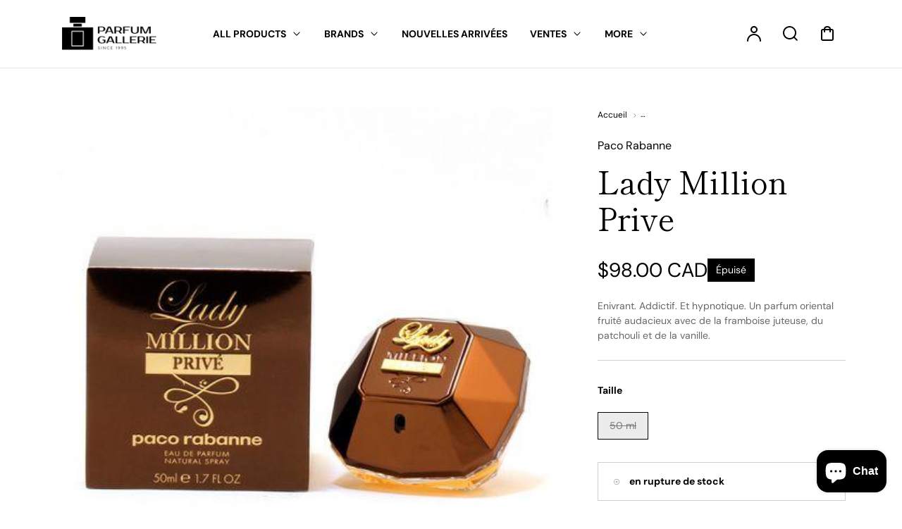

--- FILE ---
content_type: text/html; charset=utf-8
request_url: https://parfumgallerie.ca/fr/products/lady-million-prive
body_size: 48708
content:
<!doctype html>
<html class="no-js" lang="fr">
<head>
    <meta charset="utf-8">
    <meta http-equiv="X-UA-Compatible" content="IE=edge">
    <meta name="viewport" content="width=device-width,initial-scale=1">
    <meta name="theme-color" content="#FFFFFF">
    <link rel="canonical" href="https://parfumgallerie.ca/fr/products/lady-million-prive">

  <script type="text/javascript" id="sa-dynamic-optimization" data-uuid="f6936d38-22f0-47c2-82af-f00c3a6ecdf0" src="[data-uri]"></script><link rel="icon" type="image/png" href="//parfumgallerie.ca/cdn/shop/files/logo_2-05.png?crop=center&height=32&v=1720649511&width=32"><link rel="preconnect" href="https://fonts.shopifycdn.com" crossorigin><title>
        Lady Million Prive
 &ndash; Parfum Gallerie</title>

    
        <meta name="description" content="Enivrant. Addictif. Et hypnotique. Un parfum oriental fruité audacieux avec de la framboise juteuse, du patchouli et de la vanille.">
    

    

<meta property="og:site_name" content="Parfum Gallerie">
<meta property="og:url" content="https://parfumgallerie.ca/fr/products/lady-million-prive">
<meta property="og:title" content="Lady Million Prive">
<meta property="og:type" content="product">
<meta property="og:description" content="Enivrant. Addictif. Et hypnotique. Un parfum oriental fruité audacieux avec de la framboise juteuse, du patchouli et de la vanille."><meta property="og:image" content="http://parfumgallerie.ca/cdn/shop/products/6000197837907.jpg?v=1566674859">
  <meta property="og:image:secure_url" content="https://parfumgallerie.ca/cdn/shop/products/6000197837907.jpg?v=1566674859">
  <meta property="og:image:width" content="460">
  <meta property="og:image:height" content="460"><meta property="og:price:amount" content="98.00">
  <meta property="og:price:currency" content="CAD"><meta name="twitter:card" content="summary_large_image">
<meta name="twitter:title" content="Lady Million Prive">
<meta name="twitter:description" content="Enivrant. Addictif. Et hypnotique. Un parfum oriental fruité audacieux avec de la framboise juteuse, du patchouli et de la vanille.">


    <script src="//parfumgallerie.ca/cdn/shop/t/10/assets/constants.js?v=17748688612160318951721533101" defer="defer"></script>
    <script src="//parfumgallerie.ca/cdn/shop/t/10/assets/pubsub.js?v=62018018568598906421721533101" defer="defer"></script>
    <script src="//parfumgallerie.ca/cdn/shop/t/10/assets/global.js?v=12173278278152887731721533101" defer="defer"></script>
    <script>window.performance && window.performance.mark && window.performance.mark('shopify.content_for_header.start');</script><meta name="google-site-verification" content="KKTjsjWa_FopuPBURtyDuK5erJUtP8fTdazAx2EmTRU">
<meta name="facebook-domain-verification" content="uvf7rlrev2dxyl3qu6pijfotablspm">
<meta name="facebook-domain-verification" content="o5oc1xo1gik4bbp9hoznlk32xsx569">
<meta id="shopify-digital-wallet" name="shopify-digital-wallet" content="/27900866/digital_wallets/dialog">
<meta name="shopify-checkout-api-token" content="40bca08e8c47ed3b58c11b1e58bb25f9">
<link rel="alternate" hreflang="x-default" href="https://parfumgallerie.ca/products/lady-million-prive">
<link rel="alternate" hreflang="en" href="https://parfumgallerie.ca/products/lady-million-prive">
<link rel="alternate" hreflang="fr" href="https://parfumgallerie.ca/fr/products/lady-million-prive">
<link rel="alternate" hreflang="es" href="https://parfumgallerie.ca/es/products/lady-million-prive">
<link rel="alternate" type="application/json+oembed" href="https://parfumgallerie.ca/fr/products/lady-million-prive.oembed">
<script async="async" src="/checkouts/internal/preloads.js?locale=fr-CA"></script>
<link rel="preconnect" href="https://shop.app" crossorigin="anonymous">
<script async="async" src="https://shop.app/checkouts/internal/preloads.js?locale=fr-CA&shop_id=27900866" crossorigin="anonymous"></script>
<script id="apple-pay-shop-capabilities" type="application/json">{"shopId":27900866,"countryCode":"CA","currencyCode":"CAD","merchantCapabilities":["supports3DS"],"merchantId":"gid:\/\/shopify\/Shop\/27900866","merchantName":"Parfum Gallerie","requiredBillingContactFields":["postalAddress","email","phone"],"requiredShippingContactFields":["postalAddress","email","phone"],"shippingType":"shipping","supportedNetworks":["visa","masterCard","amex","discover","interac","jcb"],"total":{"type":"pending","label":"Parfum Gallerie","amount":"1.00"},"shopifyPaymentsEnabled":true,"supportsSubscriptions":true}</script>
<script id="shopify-features" type="application/json">{"accessToken":"40bca08e8c47ed3b58c11b1e58bb25f9","betas":["rich-media-storefront-analytics"],"domain":"parfumgallerie.ca","predictiveSearch":true,"shopId":27900866,"locale":"fr"}</script>
<script>var Shopify = Shopify || {};
Shopify.shop = "scents-forever.myshopify.com";
Shopify.locale = "fr";
Shopify.currency = {"active":"CAD","rate":"1.0"};
Shopify.country = "CA";
Shopify.theme = {"name":"Updated copy of Polyform","id":169997107513,"schema_name":"Polyform","schema_version":"1.1.0","theme_store_id":2493,"role":"main"};
Shopify.theme.handle = "null";
Shopify.theme.style = {"id":null,"handle":null};
Shopify.cdnHost = "parfumgallerie.ca/cdn";
Shopify.routes = Shopify.routes || {};
Shopify.routes.root = "/fr/";</script>
<script type="module">!function(o){(o.Shopify=o.Shopify||{}).modules=!0}(window);</script>
<script>!function(o){function n(){var o=[];function n(){o.push(Array.prototype.slice.apply(arguments))}return n.q=o,n}var t=o.Shopify=o.Shopify||{};t.loadFeatures=n(),t.autoloadFeatures=n()}(window);</script>
<script>
  window.ShopifyPay = window.ShopifyPay || {};
  window.ShopifyPay.apiHost = "shop.app\/pay";
  window.ShopifyPay.redirectState = null;
</script>
<script id="shop-js-analytics" type="application/json">{"pageType":"product"}</script>
<script defer="defer" async type="module" src="//parfumgallerie.ca/cdn/shopifycloud/shop-js/modules/v2/client.init-shop-cart-sync_BcDpqI9l.fr.esm.js"></script>
<script defer="defer" async type="module" src="//parfumgallerie.ca/cdn/shopifycloud/shop-js/modules/v2/chunk.common_a1Rf5Dlz.esm.js"></script>
<script defer="defer" async type="module" src="//parfumgallerie.ca/cdn/shopifycloud/shop-js/modules/v2/chunk.modal_Djra7sW9.esm.js"></script>
<script type="module">
  await import("//parfumgallerie.ca/cdn/shopifycloud/shop-js/modules/v2/client.init-shop-cart-sync_BcDpqI9l.fr.esm.js");
await import("//parfumgallerie.ca/cdn/shopifycloud/shop-js/modules/v2/chunk.common_a1Rf5Dlz.esm.js");
await import("//parfumgallerie.ca/cdn/shopifycloud/shop-js/modules/v2/chunk.modal_Djra7sW9.esm.js");

  window.Shopify.SignInWithShop?.initShopCartSync?.({"fedCMEnabled":true,"windoidEnabled":true});

</script>
<script>
  window.Shopify = window.Shopify || {};
  if (!window.Shopify.featureAssets) window.Shopify.featureAssets = {};
  window.Shopify.featureAssets['shop-js'] = {"shop-cart-sync":["modules/v2/client.shop-cart-sync_BLrx53Hf.fr.esm.js","modules/v2/chunk.common_a1Rf5Dlz.esm.js","modules/v2/chunk.modal_Djra7sW9.esm.js"],"init-fed-cm":["modules/v2/client.init-fed-cm_C8SUwJ8U.fr.esm.js","modules/v2/chunk.common_a1Rf5Dlz.esm.js","modules/v2/chunk.modal_Djra7sW9.esm.js"],"shop-cash-offers":["modules/v2/client.shop-cash-offers_BBp_MjBM.fr.esm.js","modules/v2/chunk.common_a1Rf5Dlz.esm.js","modules/v2/chunk.modal_Djra7sW9.esm.js"],"shop-login-button":["modules/v2/client.shop-login-button_Dw6kG_iO.fr.esm.js","modules/v2/chunk.common_a1Rf5Dlz.esm.js","modules/v2/chunk.modal_Djra7sW9.esm.js"],"pay-button":["modules/v2/client.pay-button_BJDaAh68.fr.esm.js","modules/v2/chunk.common_a1Rf5Dlz.esm.js","modules/v2/chunk.modal_Djra7sW9.esm.js"],"shop-button":["modules/v2/client.shop-button_DBWL94V3.fr.esm.js","modules/v2/chunk.common_a1Rf5Dlz.esm.js","modules/v2/chunk.modal_Djra7sW9.esm.js"],"avatar":["modules/v2/client.avatar_BTnouDA3.fr.esm.js"],"init-windoid":["modules/v2/client.init-windoid_77FSIiws.fr.esm.js","modules/v2/chunk.common_a1Rf5Dlz.esm.js","modules/v2/chunk.modal_Djra7sW9.esm.js"],"init-shop-for-new-customer-accounts":["modules/v2/client.init-shop-for-new-customer-accounts_QoC3RJm9.fr.esm.js","modules/v2/client.shop-login-button_Dw6kG_iO.fr.esm.js","modules/v2/chunk.common_a1Rf5Dlz.esm.js","modules/v2/chunk.modal_Djra7sW9.esm.js"],"init-shop-email-lookup-coordinator":["modules/v2/client.init-shop-email-lookup-coordinator_D4ioGzPw.fr.esm.js","modules/v2/chunk.common_a1Rf5Dlz.esm.js","modules/v2/chunk.modal_Djra7sW9.esm.js"],"init-shop-cart-sync":["modules/v2/client.init-shop-cart-sync_BcDpqI9l.fr.esm.js","modules/v2/chunk.common_a1Rf5Dlz.esm.js","modules/v2/chunk.modal_Djra7sW9.esm.js"],"shop-toast-manager":["modules/v2/client.shop-toast-manager_B-eIbpHW.fr.esm.js","modules/v2/chunk.common_a1Rf5Dlz.esm.js","modules/v2/chunk.modal_Djra7sW9.esm.js"],"init-customer-accounts":["modules/v2/client.init-customer-accounts_BcBSUbIK.fr.esm.js","modules/v2/client.shop-login-button_Dw6kG_iO.fr.esm.js","modules/v2/chunk.common_a1Rf5Dlz.esm.js","modules/v2/chunk.modal_Djra7sW9.esm.js"],"init-customer-accounts-sign-up":["modules/v2/client.init-customer-accounts-sign-up_DvG__VHD.fr.esm.js","modules/v2/client.shop-login-button_Dw6kG_iO.fr.esm.js","modules/v2/chunk.common_a1Rf5Dlz.esm.js","modules/v2/chunk.modal_Djra7sW9.esm.js"],"shop-follow-button":["modules/v2/client.shop-follow-button_Dnx6fDH9.fr.esm.js","modules/v2/chunk.common_a1Rf5Dlz.esm.js","modules/v2/chunk.modal_Djra7sW9.esm.js"],"checkout-modal":["modules/v2/client.checkout-modal_BDH3MUqJ.fr.esm.js","modules/v2/chunk.common_a1Rf5Dlz.esm.js","modules/v2/chunk.modal_Djra7sW9.esm.js"],"shop-login":["modules/v2/client.shop-login_CV9Paj8R.fr.esm.js","modules/v2/chunk.common_a1Rf5Dlz.esm.js","modules/v2/chunk.modal_Djra7sW9.esm.js"],"lead-capture":["modules/v2/client.lead-capture_DGQOTB4e.fr.esm.js","modules/v2/chunk.common_a1Rf5Dlz.esm.js","modules/v2/chunk.modal_Djra7sW9.esm.js"],"payment-terms":["modules/v2/client.payment-terms_BQYK7nq4.fr.esm.js","modules/v2/chunk.common_a1Rf5Dlz.esm.js","modules/v2/chunk.modal_Djra7sW9.esm.js"]};
</script>
<script>(function() {
  var isLoaded = false;
  function asyncLoad() {
    if (isLoaded) return;
    isLoaded = true;
    var urls = ["\/\/cdn.shopify.com\/proxy\/b12cb0cb0cb6732117e3f65bb6c63f0b2be6588c3b33d4335e4b4dee8cc457ef\/bingshoppingtool-t2app-prod.trafficmanager.net\/uet\/tracking_script?shop=scents-forever.myshopify.com\u0026sp-cache-control=cHVibGljLCBtYXgtYWdlPTkwMA","https:\/\/sdks.automizely.com\/conversions\/v1\/conversions.js?app_connection_id=ba5624497d914bdabd3e6121a895e577\u0026mapped_org_id=234c97535571a1a8c63d590e2b5fd85f_v1\u0026shop=scents-forever.myshopify.com","https:\/\/seo.apps.avada.io\/scripttag\/avada-seo-installed.js?shop=scents-forever.myshopify.com","https:\/\/cdn1.avada.io\/flying-pages\/module.js?shop=scents-forever.myshopify.com","https:\/\/widgets.automizely.com\/reviews\/v1\/sdk.js?connection_id=2fa5d00d446b4f758c94ac2fdfe42d8b\u0026mapped_org_id=234c97535571a1a8c63d590e2b5fd85f_v1\u0026oid=5f8d6c9dbbcd45ec825e05d35d36179d\u0026shop=scents-forever.myshopify.com","https:\/\/shy.elfsight.com\/p\/platform.js?shop=scents-forever.myshopify.com","https:\/\/gifts.good-apps.co\/storage\/js\/good_free_gift-scents-forever.myshopify.com.js?ver=97\u0026shop=scents-forever.myshopify.com"];
    for (var i = 0; i < urls.length; i++) {
      var s = document.createElement('script');
      s.type = 'text/javascript';
      s.async = true;
      s.src = urls[i];
      var x = document.getElementsByTagName('script')[0];
      x.parentNode.insertBefore(s, x);
    }
  };
  if(window.attachEvent) {
    window.attachEvent('onload', asyncLoad);
  } else {
    window.addEventListener('load', asyncLoad, false);
  }
})();</script>
<script id="__st">var __st={"a":27900866,"offset":-25200,"reqid":"9dd85013-2329-4993-9bde-4910979b62a2-1769410518","pageurl":"parfumgallerie.ca\/fr\/products\/lady-million-prive","u":"b184ce37650f","p":"product","rtyp":"product","rid":3949244121130};</script>
<script>window.ShopifyPaypalV4VisibilityTracking = true;</script>
<script id="captcha-bootstrap">!function(){'use strict';const t='contact',e='account',n='new_comment',o=[[t,t],['blogs',n],['comments',n],[t,'customer']],c=[[e,'customer_login'],[e,'guest_login'],[e,'recover_customer_password'],[e,'create_customer']],r=t=>t.map((([t,e])=>`form[action*='/${t}']:not([data-nocaptcha='true']) input[name='form_type'][value='${e}']`)).join(','),a=t=>()=>t?[...document.querySelectorAll(t)].map((t=>t.form)):[];function s(){const t=[...o],e=r(t);return a(e)}const i='password',u='form_key',d=['recaptcha-v3-token','g-recaptcha-response','h-captcha-response',i],f=()=>{try{return window.sessionStorage}catch{return}},m='__shopify_v',_=t=>t.elements[u];function p(t,e,n=!1){try{const o=window.sessionStorage,c=JSON.parse(o.getItem(e)),{data:r}=function(t){const{data:e,action:n}=t;return t[m]||n?{data:e,action:n}:{data:t,action:n}}(c);for(const[e,n]of Object.entries(r))t.elements[e]&&(t.elements[e].value=n);n&&o.removeItem(e)}catch(o){console.error('form repopulation failed',{error:o})}}const l='form_type',E='cptcha';function T(t){t.dataset[E]=!0}const w=window,h=w.document,L='Shopify',v='ce_forms',y='captcha';let A=!1;((t,e)=>{const n=(g='f06e6c50-85a8-45c8-87d0-21a2b65856fe',I='https://cdn.shopify.com/shopifycloud/storefront-forms-hcaptcha/ce_storefront_forms_captcha_hcaptcha.v1.5.2.iife.js',D={infoText:'Protégé par hCaptcha',privacyText:'Confidentialité',termsText:'Conditions'},(t,e,n)=>{const o=w[L][v],c=o.bindForm;if(c)return c(t,g,e,D).then(n);var r;o.q.push([[t,g,e,D],n]),r=I,A||(h.body.append(Object.assign(h.createElement('script'),{id:'captcha-provider',async:!0,src:r})),A=!0)});var g,I,D;w[L]=w[L]||{},w[L][v]=w[L][v]||{},w[L][v].q=[],w[L][y]=w[L][y]||{},w[L][y].protect=function(t,e){n(t,void 0,e),T(t)},Object.freeze(w[L][y]),function(t,e,n,w,h,L){const[v,y,A,g]=function(t,e,n){const i=e?o:[],u=t?c:[],d=[...i,...u],f=r(d),m=r(i),_=r(d.filter((([t,e])=>n.includes(e))));return[a(f),a(m),a(_),s()]}(w,h,L),I=t=>{const e=t.target;return e instanceof HTMLFormElement?e:e&&e.form},D=t=>v().includes(t);t.addEventListener('submit',(t=>{const e=I(t);if(!e)return;const n=D(e)&&!e.dataset.hcaptchaBound&&!e.dataset.recaptchaBound,o=_(e),c=g().includes(e)&&(!o||!o.value);(n||c)&&t.preventDefault(),c&&!n&&(function(t){try{if(!f())return;!function(t){const e=f();if(!e)return;const n=_(t);if(!n)return;const o=n.value;o&&e.removeItem(o)}(t);const e=Array.from(Array(32),(()=>Math.random().toString(36)[2])).join('');!function(t,e){_(t)||t.append(Object.assign(document.createElement('input'),{type:'hidden',name:u})),t.elements[u].value=e}(t,e),function(t,e){const n=f();if(!n)return;const o=[...t.querySelectorAll(`input[type='${i}']`)].map((({name:t})=>t)),c=[...d,...o],r={};for(const[a,s]of new FormData(t).entries())c.includes(a)||(r[a]=s);n.setItem(e,JSON.stringify({[m]:1,action:t.action,data:r}))}(t,e)}catch(e){console.error('failed to persist form',e)}}(e),e.submit())}));const S=(t,e)=>{t&&!t.dataset[E]&&(n(t,e.some((e=>e===t))),T(t))};for(const o of['focusin','change'])t.addEventListener(o,(t=>{const e=I(t);D(e)&&S(e,y())}));const B=e.get('form_key'),M=e.get(l),P=B&&M;t.addEventListener('DOMContentLoaded',(()=>{const t=y();if(P)for(const e of t)e.elements[l].value===M&&p(e,B);[...new Set([...A(),...v().filter((t=>'true'===t.dataset.shopifyCaptcha))])].forEach((e=>S(e,t)))}))}(h,new URLSearchParams(w.location.search),n,t,e,['guest_login'])})(!0,!0)}();</script>
<script integrity="sha256-4kQ18oKyAcykRKYeNunJcIwy7WH5gtpwJnB7kiuLZ1E=" data-source-attribution="shopify.loadfeatures" defer="defer" src="//parfumgallerie.ca/cdn/shopifycloud/storefront/assets/storefront/load_feature-a0a9edcb.js" crossorigin="anonymous"></script>
<script crossorigin="anonymous" defer="defer" src="//parfumgallerie.ca/cdn/shopifycloud/storefront/assets/shopify_pay/storefront-65b4c6d7.js?v=20250812"></script>
<script data-source-attribution="shopify.dynamic_checkout.dynamic.init">var Shopify=Shopify||{};Shopify.PaymentButton=Shopify.PaymentButton||{isStorefrontPortableWallets:!0,init:function(){window.Shopify.PaymentButton.init=function(){};var t=document.createElement("script");t.src="https://parfumgallerie.ca/cdn/shopifycloud/portable-wallets/latest/portable-wallets.fr.js",t.type="module",document.head.appendChild(t)}};
</script>
<script data-source-attribution="shopify.dynamic_checkout.buyer_consent">
  function portableWalletsHideBuyerConsent(e){var t=document.getElementById("shopify-buyer-consent"),n=document.getElementById("shopify-subscription-policy-button");t&&n&&(t.classList.add("hidden"),t.setAttribute("aria-hidden","true"),n.removeEventListener("click",e))}function portableWalletsShowBuyerConsent(e){var t=document.getElementById("shopify-buyer-consent"),n=document.getElementById("shopify-subscription-policy-button");t&&n&&(t.classList.remove("hidden"),t.removeAttribute("aria-hidden"),n.addEventListener("click",e))}window.Shopify?.PaymentButton&&(window.Shopify.PaymentButton.hideBuyerConsent=portableWalletsHideBuyerConsent,window.Shopify.PaymentButton.showBuyerConsent=portableWalletsShowBuyerConsent);
</script>
<script>
  function portableWalletsCleanup(e){e&&e.src&&console.error("Failed to load portable wallets script "+e.src);var t=document.querySelectorAll("shopify-accelerated-checkout .shopify-payment-button__skeleton, shopify-accelerated-checkout-cart .wallet-cart-button__skeleton"),e=document.getElementById("shopify-buyer-consent");for(let e=0;e<t.length;e++)t[e].remove();e&&e.remove()}function portableWalletsNotLoadedAsModule(e){e instanceof ErrorEvent&&"string"==typeof e.message&&e.message.includes("import.meta")&&"string"==typeof e.filename&&e.filename.includes("portable-wallets")&&(window.removeEventListener("error",portableWalletsNotLoadedAsModule),window.Shopify.PaymentButton.failedToLoad=e,"loading"===document.readyState?document.addEventListener("DOMContentLoaded",window.Shopify.PaymentButton.init):window.Shopify.PaymentButton.init())}window.addEventListener("error",portableWalletsNotLoadedAsModule);
</script>

<script type="module" src="https://parfumgallerie.ca/cdn/shopifycloud/portable-wallets/latest/portable-wallets.fr.js" onError="portableWalletsCleanup(this)" crossorigin="anonymous"></script>
<script nomodule>
  document.addEventListener("DOMContentLoaded", portableWalletsCleanup);
</script>

<link id="shopify-accelerated-checkout-styles" rel="stylesheet" media="screen" href="https://parfumgallerie.ca/cdn/shopifycloud/portable-wallets/latest/accelerated-checkout-backwards-compat.css" crossorigin="anonymous">
<style id="shopify-accelerated-checkout-cart">
        #shopify-buyer-consent {
  margin-top: 1em;
  display: inline-block;
  width: 100%;
}

#shopify-buyer-consent.hidden {
  display: none;
}

#shopify-subscription-policy-button {
  background: none;
  border: none;
  padding: 0;
  text-decoration: underline;
  font-size: inherit;
  cursor: pointer;
}

#shopify-subscription-policy-button::before {
  box-shadow: none;
}

      </style>
<script id="sections-script" data-sections="footer" defer="defer" src="//parfumgallerie.ca/cdn/shop/t/10/compiled_assets/scripts.js?v=3811"></script>
<script>window.performance && window.performance.mark && window.performance.mark('shopify.content_for_header.end');</script>


    <style data-shopify>
        @font-face {
  font-family: "DM Sans";
  font-weight: 400;
  font-style: normal;
  font-display: swap;
  src: url("//parfumgallerie.ca/cdn/fonts/dm_sans/dmsans_n4.ec80bd4dd7e1a334c969c265873491ae56018d72.woff2") format("woff2"),
       url("//parfumgallerie.ca/cdn/fonts/dm_sans/dmsans_n4.87bdd914d8a61247b911147ae68e754d695c58a6.woff") format("woff");
}

        @font-face {
  font-family: "DM Sans";
  font-weight: 700;
  font-style: normal;
  font-display: swap;
  src: url("//parfumgallerie.ca/cdn/fonts/dm_sans/dmsans_n7.97e21d81502002291ea1de8aefb79170c6946ce5.woff2") format("woff2"),
       url("//parfumgallerie.ca/cdn/fonts/dm_sans/dmsans_n7.af5c214f5116410ca1d53a2090665620e78e2e1b.woff") format("woff");
}

        @font-face {
  font-family: "DM Sans";
  font-weight: 400;
  font-style: italic;
  font-display: swap;
  src: url("//parfumgallerie.ca/cdn/fonts/dm_sans/dmsans_i4.b8fe05e69ee95d5a53155c346957d8cbf5081c1a.woff2") format("woff2"),
       url("//parfumgallerie.ca/cdn/fonts/dm_sans/dmsans_i4.403fe28ee2ea63e142575c0aa47684d65f8c23a0.woff") format("woff");
}

        @font-face {
  font-family: "DM Sans";
  font-weight: 700;
  font-style: italic;
  font-display: swap;
  src: url("//parfumgallerie.ca/cdn/fonts/dm_sans/dmsans_i7.52b57f7d7342eb7255084623d98ab83fd96e7f9b.woff2") format("woff2"),
       url("//parfumgallerie.ca/cdn/fonts/dm_sans/dmsans_i7.d5e14ef18a1d4a8ce78a4187580b4eb1759c2eda.woff") format("woff");
}

        @font-face {
  font-family: "Shippori Mincho";
  font-weight: 400;
  font-style: normal;
  font-display: swap;
  src: url("//parfumgallerie.ca/cdn/fonts/shippori_mincho/shipporimincho_n4.84f8b7ceff7f95df65cde9ab1ed190e83a4f5b7e.woff2") format("woff2"),
       url("//parfumgallerie.ca/cdn/fonts/shippori_mincho/shipporimincho_n4.2a4eff622a8c9fcdc3c2b98b39815a9acc98b084.woff") format("woff");
}


        :root {
        --color-brand-active: #4f4c4a;
        --color-brand-hover: #1b1a19;
        --color-brand: #000000;
        --color-brand-text: #000000;
        --color-brand-surface: #faf6f3;
        --color-brand-surface-active: ;
        --color-brand-alpha-250: rgba(0, 0, 0, 0.25);

        --color-dark: #000000;
        --color-dark-surface: #1b1a19;
        --color-dark-subdued: #4f4c4a;
        --color-dark-material: #7c7875;
        --color-dark-60: rgba(0, 0, 0, 0.6);
        --color-dark-30: rgba(0, 0, 0, 0.3);
        --color-dark-10: rgba(0, 0, 0, 0.1);

        --color-light: #FFFFFF;
        --color-light-surface: #ececec;
        --color-light-subdued: #ada9a5;
        --color-light-material: #d2ceca;
        --color-light-75: rgba(255, 255, 255, 0.75);
        --color-light-50: rgba(255, 255, 255, 0.5);
        --color-light-20: rgba(255, 255, 255, 0.2);
        --color-light-10: rgba(255, 255, 255, 0.1);

        --color-accent-1: #bbd0f4;
        --color-accent-2: #e4e4e4;
        --color-accent-3: #eed0ae;
        --color-accent-4: #fbd3e1;

        --color-positive: #27ae06;
        --color-positive-25: rgba(39, 174, 6, 0.25);
        --color-notice: #0d8ed7;
        --color-notice-25: rgba(13, 142, 215, 0.25);
        --color-warning: #ea8917;
        --color-warning-25: rgba(234, 137, 23, 0.25);
        --color-negative: #880505;
        --color-negative-25: rgba(136, 5, 5, 0.25);

        --font-body-family: "DM Sans", sans-serif;
        --font-body-style: normal;
        --font-body-weight: 400;
        --font-body-weight-bold: 700;

        --font-heading-family: "Shippori Mincho", serif;
        --font-heading-style: normal;
        --font-heading-weight: 400;

        --font-body-scale: 0.0;
        --font-heading-scale: NaN;

        --color-base-text: , , ;
        --color-shadow: , , ;
        --color-base-background-1: , , ;
        --color-base-background-2: , , ;
        --color-base-solid-button-labels: , , ;
        --color-base-outline-button-labels: , , ;
        --color-base-accent-1: , , ;
        --color-base-accent-2: , , ;
        --payment-terms-background-color: ;

        --buttons-radius: 2px;
        --buttons-radius-outset: 2px;
        --buttons-border-width: 0px;
        --buttons-border-opacity: 0.0;
        --buttons-shadow-opacity: 0.0;
        --buttons-shadow-horizontal-offset: px;
        --buttons-shadow-vertical-offset: px;
        --buttons-shadow-blur-radius: px;
        --buttons-border-offset: 0.3px;

        --inputs-radius: 2px;
        --inputs-border-width: 1px;
        }
    </style>

    <link href="//parfumgallerie.ca/cdn/shop/t/10/assets/main_style.css?v=178639324132762193201721533101" rel="stylesheet" type="text/css" media="all" />

        <link rel="preload" as="font" href="//parfumgallerie.ca/cdn/fonts/dm_sans/dmsans_n4.ec80bd4dd7e1a334c969c265873491ae56018d72.woff2" type="font/woff2" crossorigin>
        

        <link rel="preload" as="font" href="//parfumgallerie.ca/cdn/fonts/shippori_mincho/shipporimincho_n4.84f8b7ceff7f95df65cde9ab1ed190e83a4f5b7e.woff2" type="font/woff2" crossorigin>
        

        <script src="//parfumgallerie.ca/cdn/shop/t/10/assets/cart.js?v=55005966707196371851721533101" defer="defer"></script>
    
    <script>
        if (Shopify.designMode) {
            document.documentElement.classList.add('shopify-design-mode');
        }
        const variantStock = {}
    </script>
  <meta name="google-site-verification" content="7CvNA8nF5R3skhITyC3IxgexoeW5PkM4m4w7nCR4COI" />
<!-- BEGIN app block: shopify://apps/judge-me-reviews/blocks/judgeme_core/61ccd3b1-a9f2-4160-9fe9-4fec8413e5d8 --><!-- Start of Judge.me Core -->






<link rel="dns-prefetch" href="https://cdnwidget.judge.me">
<link rel="dns-prefetch" href="https://cdn.judge.me">
<link rel="dns-prefetch" href="https://cdn1.judge.me">
<link rel="dns-prefetch" href="https://api.judge.me">

<script data-cfasync='false' class='jdgm-settings-script'>window.jdgmSettings={"pagination":5,"disable_web_reviews":false,"badge_no_review_text":"No reviews","badge_n_reviews_text":"{{ n }} review/reviews","hide_badge_preview_if_no_reviews":true,"badge_hide_text":false,"enforce_center_preview_badge":false,"widget_title":"Customer Reviews","widget_open_form_text":"Write a review","widget_close_form_text":"Cancel review","widget_refresh_page_text":"Refresh page","widget_summary_text":"Based on {{ number_of_reviews }} review/reviews","widget_no_review_text":"Be the first to write a review","widget_name_field_text":"Display name","widget_verified_name_field_text":"Verified Name (public)","widget_name_placeholder_text":"Display name","widget_required_field_error_text":"This field is required.","widget_email_field_text":"Email address","widget_verified_email_field_text":"Verified Email (private, can not be edited)","widget_email_placeholder_text":"Your email address","widget_email_field_error_text":"Please enter a valid email address.","widget_rating_field_text":"Rating","widget_review_title_field_text":"Review Title","widget_review_title_placeholder_text":"Give your review a title","widget_review_body_field_text":"Review content","widget_review_body_placeholder_text":"Start writing here...","widget_pictures_field_text":"Picture/Video (optional)","widget_submit_review_text":"Submit Review","widget_submit_verified_review_text":"Submit Verified Review","widget_submit_success_msg_with_auto_publish":"Thank you! Please refresh the page in a few moments to see your review. You can remove or edit your review by logging into \u003ca href='https://judge.me/login' target='_blank' rel='nofollow noopener'\u003eJudge.me\u003c/a\u003e","widget_submit_success_msg_no_auto_publish":"Thank you! Your review will be published as soon as it is approved by the shop admin. You can remove or edit your review by logging into \u003ca href='https://judge.me/login' target='_blank' rel='nofollow noopener'\u003eJudge.me\u003c/a\u003e","widget_show_default_reviews_out_of_total_text":"Showing {{ n_reviews_shown }} out of {{ n_reviews }} reviews.","widget_show_all_link_text":"Show all","widget_show_less_link_text":"Show less","widget_author_said_text":"{{ reviewer_name }} said:","widget_days_text":"{{ n }} days ago","widget_weeks_text":"{{ n }} week/weeks ago","widget_months_text":"{{ n }} month/months ago","widget_years_text":"{{ n }} year/years ago","widget_yesterday_text":"Yesterday","widget_today_text":"Today","widget_replied_text":"\u003e\u003e {{ shop_name }} replied:","widget_read_more_text":"Read more","widget_reviewer_name_as_initial":"","widget_rating_filter_color":"#fbcd0a","widget_rating_filter_see_all_text":"See all reviews","widget_sorting_most_recent_text":"Most Recent","widget_sorting_highest_rating_text":"Highest Rating","widget_sorting_lowest_rating_text":"Lowest Rating","widget_sorting_with_pictures_text":"Only Pictures","widget_sorting_most_helpful_text":"Most Helpful","widget_open_question_form_text":"Ask a question","widget_reviews_subtab_text":"Reviews","widget_questions_subtab_text":"Questions","widget_question_label_text":"Question","widget_answer_label_text":"Answer","widget_question_placeholder_text":"Write your question here","widget_submit_question_text":"Submit Question","widget_question_submit_success_text":"Thank you for your question! We will notify you once it gets answered.","verified_badge_text":"Verified","verified_badge_bg_color":"","verified_badge_text_color":"","verified_badge_placement":"left-of-reviewer-name","widget_review_max_height":"","widget_hide_border":false,"widget_social_share":false,"widget_thumb":false,"widget_review_location_show":false,"widget_location_format":"","all_reviews_include_out_of_store_products":true,"all_reviews_out_of_store_text":"(out of store)","all_reviews_pagination":100,"all_reviews_product_name_prefix_text":"about","enable_review_pictures":true,"enable_question_anwser":false,"widget_theme":"default","review_date_format":"mm/dd/yyyy","default_sort_method":"most-recent","widget_product_reviews_subtab_text":"Product Reviews","widget_shop_reviews_subtab_text":"Shop Reviews","widget_other_products_reviews_text":"Reviews for other products","widget_store_reviews_subtab_text":"Store reviews","widget_no_store_reviews_text":"This store hasn't received any reviews yet","widget_web_restriction_product_reviews_text":"This product hasn't received any reviews yet","widget_no_items_text":"No items found","widget_show_more_text":"Show more","widget_write_a_store_review_text":"Write a Store Review","widget_other_languages_heading":"Reviews in Other Languages","widget_translate_review_text":"Translate review to {{ language }}","widget_translating_review_text":"Translating...","widget_show_original_translation_text":"Show original ({{ language }})","widget_translate_review_failed_text":"Review couldn't be translated.","widget_translate_review_retry_text":"Retry","widget_translate_review_try_again_later_text":"Try again later","show_product_url_for_grouped_product":false,"widget_sorting_pictures_first_text":"Pictures First","show_pictures_on_all_rev_page_mobile":false,"show_pictures_on_all_rev_page_desktop":false,"floating_tab_hide_mobile_install_preference":false,"floating_tab_button_name":"★ Reviews","floating_tab_title":"Let customers speak for us","floating_tab_button_color":"","floating_tab_button_background_color":"","floating_tab_url":"","floating_tab_url_enabled":false,"floating_tab_tab_style":"text","all_reviews_text_badge_text":"Customers rate us {{ shop.metafields.judgeme.all_reviews_rating | round: 1 }}/5 based on {{ shop.metafields.judgeme.all_reviews_count }} reviews.","all_reviews_text_badge_text_branded_style":"{{ shop.metafields.judgeme.all_reviews_rating | round: 1 }} out of 5 stars based on {{ shop.metafields.judgeme.all_reviews_count }} reviews","is_all_reviews_text_badge_a_link":false,"show_stars_for_all_reviews_text_badge":false,"all_reviews_text_badge_url":"","all_reviews_text_style":"branded","all_reviews_text_color_style":"judgeme_brand_color","all_reviews_text_color":"#108474","all_reviews_text_show_jm_brand":true,"featured_carousel_show_header":true,"featured_carousel_title":"Let customers speak for us","testimonials_carousel_title":"Customers are saying","videos_carousel_title":"Real customer stories","cards_carousel_title":"Customers are saying","featured_carousel_count_text":"from {{ n }} reviews","featured_carousel_add_link_to_all_reviews_page":false,"featured_carousel_url":"","featured_carousel_show_images":true,"featured_carousel_autoslide_interval":5,"featured_carousel_arrows_on_the_sides":false,"featured_carousel_height":250,"featured_carousel_width":80,"featured_carousel_image_size":0,"featured_carousel_image_height":250,"featured_carousel_arrow_color":"#eeeeee","verified_count_badge_style":"branded","verified_count_badge_orientation":"horizontal","verified_count_badge_color_style":"judgeme_brand_color","verified_count_badge_color":"#108474","is_verified_count_badge_a_link":false,"verified_count_badge_url":"","verified_count_badge_show_jm_brand":true,"widget_rating_preset_default":5,"widget_first_sub_tab":"product-reviews","widget_show_histogram":true,"widget_histogram_use_custom_color":false,"widget_pagination_use_custom_color":false,"widget_star_use_custom_color":false,"widget_verified_badge_use_custom_color":false,"widget_write_review_use_custom_color":false,"picture_reminder_submit_button":"Upload Pictures","enable_review_videos":false,"mute_video_by_default":false,"widget_sorting_videos_first_text":"Videos First","widget_review_pending_text":"Pending","featured_carousel_items_for_large_screen":3,"social_share_options_order":"Facebook,Twitter","remove_microdata_snippet":true,"disable_json_ld":false,"enable_json_ld_products":false,"preview_badge_show_question_text":false,"preview_badge_no_question_text":"No questions","preview_badge_n_question_text":"{{ number_of_questions }} question/questions","qa_badge_show_icon":false,"qa_badge_position":"same-row","remove_judgeme_branding":false,"widget_add_search_bar":false,"widget_search_bar_placeholder":"Search","widget_sorting_verified_only_text":"Verified only","featured_carousel_theme":"default","featured_carousel_show_rating":true,"featured_carousel_show_title":true,"featured_carousel_show_body":true,"featured_carousel_show_date":false,"featured_carousel_show_reviewer":true,"featured_carousel_show_product":false,"featured_carousel_header_background_color":"#108474","featured_carousel_header_text_color":"#ffffff","featured_carousel_name_product_separator":"reviewed","featured_carousel_full_star_background":"#108474","featured_carousel_empty_star_background":"#dadada","featured_carousel_vertical_theme_background":"#f9fafb","featured_carousel_verified_badge_enable":true,"featured_carousel_verified_badge_color":"#108474","featured_carousel_border_style":"round","featured_carousel_review_line_length_limit":3,"featured_carousel_more_reviews_button_text":"Read more reviews","featured_carousel_view_product_button_text":"View product","all_reviews_page_load_reviews_on":"scroll","all_reviews_page_load_more_text":"Load More Reviews","disable_fb_tab_reviews":false,"enable_ajax_cdn_cache":false,"widget_advanced_speed_features":5,"widget_public_name_text":"displayed publicly like","default_reviewer_name":"John Smith","default_reviewer_name_has_non_latin":true,"widget_reviewer_anonymous":"Anonymous","medals_widget_title":"Judge.me Review Medals","medals_widget_background_color":"#f9fafb","medals_widget_position":"footer_all_pages","medals_widget_border_color":"#f9fafb","medals_widget_verified_text_position":"left","medals_widget_use_monochromatic_version":false,"medals_widget_elements_color":"#108474","show_reviewer_avatar":true,"widget_invalid_yt_video_url_error_text":"Not a YouTube video URL","widget_max_length_field_error_text":"Please enter no more than {0} characters.","widget_show_country_flag":false,"widget_show_collected_via_shop_app":true,"widget_verified_by_shop_badge_style":"light","widget_verified_by_shop_text":"Verified by Shop","widget_show_photo_gallery":false,"widget_load_with_code_splitting":true,"widget_ugc_install_preference":false,"widget_ugc_title":"Made by us, Shared by you","widget_ugc_subtitle":"Tag us to see your picture featured in our page","widget_ugc_arrows_color":"#ffffff","widget_ugc_primary_button_text":"Buy Now","widget_ugc_primary_button_background_color":"#108474","widget_ugc_primary_button_text_color":"#ffffff","widget_ugc_primary_button_border_width":"0","widget_ugc_primary_button_border_style":"none","widget_ugc_primary_button_border_color":"#108474","widget_ugc_primary_button_border_radius":"25","widget_ugc_secondary_button_text":"Load More","widget_ugc_secondary_button_background_color":"#ffffff","widget_ugc_secondary_button_text_color":"#108474","widget_ugc_secondary_button_border_width":"2","widget_ugc_secondary_button_border_style":"solid","widget_ugc_secondary_button_border_color":"#108474","widget_ugc_secondary_button_border_radius":"25","widget_ugc_reviews_button_text":"View Reviews","widget_ugc_reviews_button_background_color":"#ffffff","widget_ugc_reviews_button_text_color":"#108474","widget_ugc_reviews_button_border_width":"2","widget_ugc_reviews_button_border_style":"solid","widget_ugc_reviews_button_border_color":"#108474","widget_ugc_reviews_button_border_radius":"25","widget_ugc_reviews_button_link_to":"judgeme-reviews-page","widget_ugc_show_post_date":true,"widget_ugc_max_width":"800","widget_rating_metafield_value_type":true,"widget_primary_color":"#108474","widget_enable_secondary_color":false,"widget_secondary_color":"#edf5f5","widget_summary_average_rating_text":"{{ average_rating }} out of 5","widget_media_grid_title":"Customer photos \u0026 videos","widget_media_grid_see_more_text":"See more","widget_round_style":false,"widget_show_product_medals":true,"widget_verified_by_judgeme_text":"Verified by Judge.me","widget_show_store_medals":true,"widget_verified_by_judgeme_text_in_store_medals":"Verified by Judge.me","widget_media_field_exceed_quantity_message":"Sorry, we can only accept {{ max_media }} for one review.","widget_media_field_exceed_limit_message":"{{ file_name }} is too large, please select a {{ media_type }} less than {{ size_limit }}MB.","widget_review_submitted_text":"Review Submitted!","widget_question_submitted_text":"Question Submitted!","widget_close_form_text_question":"Cancel","widget_write_your_answer_here_text":"Write your answer here","widget_enabled_branded_link":true,"widget_show_collected_by_judgeme":true,"widget_reviewer_name_color":"","widget_write_review_text_color":"","widget_write_review_bg_color":"","widget_collected_by_judgeme_text":"collected by Judge.me","widget_pagination_type":"standard","widget_load_more_text":"Load More","widget_load_more_color":"#108474","widget_full_review_text":"Full Review","widget_read_more_reviews_text":"Read More Reviews","widget_read_questions_text":"Read Questions","widget_questions_and_answers_text":"Questions \u0026 Answers","widget_verified_by_text":"Verified by","widget_verified_text":"Verified","widget_number_of_reviews_text":"{{ number_of_reviews }} reviews","widget_back_button_text":"Back","widget_next_button_text":"Next","widget_custom_forms_filter_button":"Filters","custom_forms_style":"horizontal","widget_show_review_information":false,"how_reviews_are_collected":"How reviews are collected?","widget_show_review_keywords":false,"widget_gdpr_statement":"How we use your data: We'll only contact you about the review you left, and only if necessary. By submitting your review, you agree to Judge.me's \u003ca href='https://judge.me/terms' target='_blank' rel='nofollow noopener'\u003eterms\u003c/a\u003e, \u003ca href='https://judge.me/privacy' target='_blank' rel='nofollow noopener'\u003eprivacy\u003c/a\u003e and \u003ca href='https://judge.me/content-policy' target='_blank' rel='nofollow noopener'\u003econtent\u003c/a\u003e policies.","widget_multilingual_sorting_enabled":false,"widget_translate_review_content_enabled":false,"widget_translate_review_content_method":"manual","popup_widget_review_selection":"automatically_with_pictures","popup_widget_round_border_style":true,"popup_widget_show_title":true,"popup_widget_show_body":true,"popup_widget_show_reviewer":false,"popup_widget_show_product":true,"popup_widget_show_pictures":true,"popup_widget_use_review_picture":true,"popup_widget_show_on_home_page":true,"popup_widget_show_on_product_page":true,"popup_widget_show_on_collection_page":true,"popup_widget_show_on_cart_page":true,"popup_widget_position":"bottom_left","popup_widget_first_review_delay":5,"popup_widget_duration":5,"popup_widget_interval":5,"popup_widget_review_count":5,"popup_widget_hide_on_mobile":true,"review_snippet_widget_round_border_style":true,"review_snippet_widget_card_color":"#FFFFFF","review_snippet_widget_slider_arrows_background_color":"#FFFFFF","review_snippet_widget_slider_arrows_color":"#000000","review_snippet_widget_star_color":"#108474","show_product_variant":false,"all_reviews_product_variant_label_text":"Variant: ","widget_show_verified_branding":true,"widget_ai_summary_title":"Customers say","widget_ai_summary_disclaimer":"AI-powered review summary based on recent customer reviews","widget_show_ai_summary":false,"widget_show_ai_summary_bg":false,"widget_show_review_title_input":true,"redirect_reviewers_invited_via_email":"external_form","request_store_review_after_product_review":false,"request_review_other_products_in_order":false,"review_form_color_scheme":"default","review_form_corner_style":"square","review_form_star_color":{},"review_form_text_color":"#333333","review_form_background_color":"#ffffff","review_form_field_background_color":"#fafafa","review_form_button_color":{},"review_form_button_text_color":"#ffffff","review_form_modal_overlay_color":"#000000","review_content_screen_title_text":"How would you rate this product?","review_content_introduction_text":"We would love it if you would share a bit about your experience.","store_review_form_title_text":"How would you rate this store?","store_review_form_introduction_text":"We would love it if you would share a bit about your experience.","show_review_guidance_text":true,"one_star_review_guidance_text":"Poor","five_star_review_guidance_text":"Great","customer_information_screen_title_text":"About you","customer_information_introduction_text":"Please tell us more about you.","custom_questions_screen_title_text":"Your experience in more detail","custom_questions_introduction_text":"Here are a few questions to help us understand more about your experience.","review_submitted_screen_title_text":"Thanks for your review!","review_submitted_screen_thank_you_text":"We are processing it and it will appear on the store soon.","review_submitted_screen_email_verification_text":"Please confirm your email by clicking the link we just sent you. This helps us keep reviews authentic.","review_submitted_request_store_review_text":"Would you like to share your experience of shopping with us?","review_submitted_review_other_products_text":"Would you like to review these products?","store_review_screen_title_text":"Would you like to share your experience of shopping with us?","store_review_introduction_text":"We value your feedback and use it to improve. Please share any thoughts or suggestions you have.","reviewer_media_screen_title_picture_text":"Share a picture","reviewer_media_introduction_picture_text":"Upload a photo to support your review.","reviewer_media_screen_title_video_text":"Share a video","reviewer_media_introduction_video_text":"Upload a video to support your review.","reviewer_media_screen_title_picture_or_video_text":"Share a picture or video","reviewer_media_introduction_picture_or_video_text":"Upload a photo or video to support your review.","reviewer_media_youtube_url_text":"Paste your Youtube URL here","advanced_settings_next_step_button_text":"Next","advanced_settings_close_review_button_text":"Close","modal_write_review_flow":false,"write_review_flow_required_text":"Required","write_review_flow_privacy_message_text":"We respect your privacy.","write_review_flow_anonymous_text":"Post review as anonymous","write_review_flow_visibility_text":"This won't be visible to other customers.","write_review_flow_multiple_selection_help_text":"Select as many as you like","write_review_flow_single_selection_help_text":"Select one option","write_review_flow_required_field_error_text":"This field is required","write_review_flow_invalid_email_error_text":"Please enter a valid email address","write_review_flow_max_length_error_text":"Max. {{ max_length }} characters.","write_review_flow_media_upload_text":"\u003cb\u003eClick to upload\u003c/b\u003e or drag and drop","write_review_flow_gdpr_statement":"We'll only contact you about your review if necessary. By submitting your review, you agree to our \u003ca href='https://judge.me/terms' target='_blank' rel='nofollow noopener'\u003eterms and conditions\u003c/a\u003e and \u003ca href='https://judge.me/privacy' target='_blank' rel='nofollow noopener'\u003eprivacy policy\u003c/a\u003e.","rating_only_reviews_enabled":false,"show_negative_reviews_help_screen":false,"new_review_flow_help_screen_rating_threshold":3,"negative_review_resolution_screen_title_text":"Tell us more","negative_review_resolution_text":"Your experience matters to us. If there were issues with your purchase, we're here to help. Feel free to reach out to us, we'd love the opportunity to make things right.","negative_review_resolution_button_text":"Contact us","negative_review_resolution_proceed_with_review_text":"Leave a review","negative_review_resolution_subject":"Issue with purchase from {{ shop_name }}.{{ order_name }}","preview_badge_collection_page_install_status":false,"widget_review_custom_css":"","preview_badge_custom_css":"","preview_badge_stars_count":"5-stars","featured_carousel_custom_css":"","floating_tab_custom_css":"","all_reviews_widget_custom_css":"","medals_widget_custom_css":"","verified_badge_custom_css":"","all_reviews_text_custom_css":"","transparency_badges_collected_via_store_invite":false,"transparency_badges_from_another_provider":false,"transparency_badges_collected_from_store_visitor":false,"transparency_badges_collected_by_verified_review_provider":false,"transparency_badges_earned_reward":false,"transparency_badges_collected_via_store_invite_text":"Review collected via store invitation","transparency_badges_from_another_provider_text":"Review collected from another provider","transparency_badges_collected_from_store_visitor_text":"Review collected from a store visitor","transparency_badges_written_in_google_text":"Review written in Google","transparency_badges_written_in_etsy_text":"Review written in Etsy","transparency_badges_written_in_shop_app_text":"Review written in Shop App","transparency_badges_earned_reward_text":"Review earned a reward for future purchase","product_review_widget_per_page":10,"widget_store_review_label_text":"Review about the store","checkout_comment_extension_title_on_product_page":"Customer Comments","checkout_comment_extension_num_latest_comment_show":5,"checkout_comment_extension_format":"name_and_timestamp","checkout_comment_customer_name":"last_initial","checkout_comment_comment_notification":true,"preview_badge_collection_page_install_preference":false,"preview_badge_home_page_install_preference":false,"preview_badge_product_page_install_preference":false,"review_widget_install_preference":"","review_carousel_install_preference":false,"floating_reviews_tab_install_preference":"none","verified_reviews_count_badge_install_preference":false,"all_reviews_text_install_preference":false,"review_widget_best_location":false,"judgeme_medals_install_preference":false,"review_widget_revamp_enabled":false,"review_widget_qna_enabled":false,"review_widget_header_theme":"minimal","review_widget_widget_title_enabled":true,"review_widget_header_text_size":"medium","review_widget_header_text_weight":"regular","review_widget_average_rating_style":"compact","review_widget_bar_chart_enabled":true,"review_widget_bar_chart_type":"numbers","review_widget_bar_chart_style":"standard","review_widget_expanded_media_gallery_enabled":false,"review_widget_reviews_section_theme":"standard","review_widget_image_style":"thumbnails","review_widget_review_image_ratio":"square","review_widget_stars_size":"medium","review_widget_verified_badge":"standard_text","review_widget_review_title_text_size":"medium","review_widget_review_text_size":"medium","review_widget_review_text_length":"medium","review_widget_number_of_columns_desktop":3,"review_widget_carousel_transition_speed":5,"review_widget_custom_questions_answers_display":"always","review_widget_button_text_color":"#FFFFFF","review_widget_text_color":"#000000","review_widget_lighter_text_color":"#7B7B7B","review_widget_corner_styling":"soft","review_widget_review_word_singular":"review","review_widget_review_word_plural":"reviews","review_widget_voting_label":"Helpful?","review_widget_shop_reply_label":"Reply from {{ shop_name }}:","review_widget_filters_title":"Filters","qna_widget_question_word_singular":"Question","qna_widget_question_word_plural":"Questions","qna_widget_answer_reply_label":"Answer from {{ answerer_name }}:","qna_content_screen_title_text":"Ask a question about this product","qna_widget_question_required_field_error_text":"Please enter your question.","qna_widget_flow_gdpr_statement":"We'll only contact you about your question if necessary. By submitting your question, you agree to our \u003ca href='https://judge.me/terms' target='_blank' rel='nofollow noopener'\u003eterms and conditions\u003c/a\u003e and \u003ca href='https://judge.me/privacy' target='_blank' rel='nofollow noopener'\u003eprivacy policy\u003c/a\u003e.","qna_widget_question_submitted_text":"Thanks for your question!","qna_widget_close_form_text_question":"Close","qna_widget_question_submit_success_text":"We’ll notify you by email when your question is answered.","all_reviews_widget_v2025_enabled":false,"all_reviews_widget_v2025_header_theme":"default","all_reviews_widget_v2025_widget_title_enabled":true,"all_reviews_widget_v2025_header_text_size":"medium","all_reviews_widget_v2025_header_text_weight":"regular","all_reviews_widget_v2025_average_rating_style":"compact","all_reviews_widget_v2025_bar_chart_enabled":true,"all_reviews_widget_v2025_bar_chart_type":"numbers","all_reviews_widget_v2025_bar_chart_style":"standard","all_reviews_widget_v2025_expanded_media_gallery_enabled":false,"all_reviews_widget_v2025_show_store_medals":true,"all_reviews_widget_v2025_show_photo_gallery":true,"all_reviews_widget_v2025_show_review_keywords":false,"all_reviews_widget_v2025_show_ai_summary":false,"all_reviews_widget_v2025_show_ai_summary_bg":false,"all_reviews_widget_v2025_add_search_bar":false,"all_reviews_widget_v2025_default_sort_method":"most-recent","all_reviews_widget_v2025_reviews_per_page":10,"all_reviews_widget_v2025_reviews_section_theme":"default","all_reviews_widget_v2025_image_style":"thumbnails","all_reviews_widget_v2025_review_image_ratio":"square","all_reviews_widget_v2025_stars_size":"medium","all_reviews_widget_v2025_verified_badge":"bold_badge","all_reviews_widget_v2025_review_title_text_size":"medium","all_reviews_widget_v2025_review_text_size":"medium","all_reviews_widget_v2025_review_text_length":"medium","all_reviews_widget_v2025_number_of_columns_desktop":3,"all_reviews_widget_v2025_carousel_transition_speed":5,"all_reviews_widget_v2025_custom_questions_answers_display":"always","all_reviews_widget_v2025_show_product_variant":false,"all_reviews_widget_v2025_show_reviewer_avatar":true,"all_reviews_widget_v2025_reviewer_name_as_initial":"","all_reviews_widget_v2025_review_location_show":false,"all_reviews_widget_v2025_location_format":"","all_reviews_widget_v2025_show_country_flag":false,"all_reviews_widget_v2025_verified_by_shop_badge_style":"light","all_reviews_widget_v2025_social_share":false,"all_reviews_widget_v2025_social_share_options_order":"Facebook,Twitter,LinkedIn,Pinterest","all_reviews_widget_v2025_pagination_type":"standard","all_reviews_widget_v2025_button_text_color":"#FFFFFF","all_reviews_widget_v2025_text_color":"#000000","all_reviews_widget_v2025_lighter_text_color":"#7B7B7B","all_reviews_widget_v2025_corner_styling":"soft","all_reviews_widget_v2025_title":"Customer reviews","all_reviews_widget_v2025_ai_summary_title":"Customers say about this store","all_reviews_widget_v2025_no_review_text":"Be the first to write a review","platform":"shopify","branding_url":"https://app.judge.me/reviews/stores/parfumgallerie.ca","branding_text":"Powered by Judge.me","locale":"en","reply_name":"Parfum Gallerie","widget_version":"3.0","footer":true,"autopublish":true,"review_dates":true,"enable_custom_form":false,"shop_use_review_site":true,"shop_locale":"en","enable_multi_locales_translations":false,"show_review_title_input":true,"review_verification_email_status":"always","can_be_branded":true,"reply_name_text":"Parfum Gallerie"};</script> <style class='jdgm-settings-style'>.jdgm-xx{left:0}:root{--jdgm-primary-color: #108474;--jdgm-secondary-color: rgba(16,132,116,0.1);--jdgm-star-color: #108474;--jdgm-write-review-text-color: white;--jdgm-write-review-bg-color: #108474;--jdgm-paginate-color: #108474;--jdgm-border-radius: 0;--jdgm-reviewer-name-color: #108474}.jdgm-histogram__bar-content{background-color:#108474}.jdgm-rev[data-verified-buyer=true] .jdgm-rev__icon.jdgm-rev__icon:after,.jdgm-rev__buyer-badge.jdgm-rev__buyer-badge{color:white;background-color:#108474}.jdgm-review-widget--small .jdgm-gallery.jdgm-gallery .jdgm-gallery__thumbnail-link:nth-child(8) .jdgm-gallery__thumbnail-wrapper.jdgm-gallery__thumbnail-wrapper:before{content:"See more"}@media only screen and (min-width: 768px){.jdgm-gallery.jdgm-gallery .jdgm-gallery__thumbnail-link:nth-child(8) .jdgm-gallery__thumbnail-wrapper.jdgm-gallery__thumbnail-wrapper:before{content:"See more"}}.jdgm-prev-badge[data-average-rating='0.00']{display:none !important}.jdgm-author-all-initials{display:none !important}.jdgm-author-last-initial{display:none !important}.jdgm-rev-widg__title{visibility:hidden}.jdgm-rev-widg__summary-text{visibility:hidden}.jdgm-prev-badge__text{visibility:hidden}.jdgm-rev__prod-link-prefix:before{content:'about'}.jdgm-rev__variant-label:before{content:'Variant: '}.jdgm-rev__out-of-store-text:before{content:'(out of store)'}@media only screen and (min-width: 768px){.jdgm-rev__pics .jdgm-rev_all-rev-page-picture-separator,.jdgm-rev__pics .jdgm-rev__product-picture{display:none}}@media only screen and (max-width: 768px){.jdgm-rev__pics .jdgm-rev_all-rev-page-picture-separator,.jdgm-rev__pics .jdgm-rev__product-picture{display:none}}.jdgm-preview-badge[data-template="product"]{display:none !important}.jdgm-preview-badge[data-template="collection"]{display:none !important}.jdgm-preview-badge[data-template="index"]{display:none !important}.jdgm-review-widget[data-from-snippet="true"]{display:none !important}.jdgm-verified-count-badget[data-from-snippet="true"]{display:none !important}.jdgm-carousel-wrapper[data-from-snippet="true"]{display:none !important}.jdgm-all-reviews-text[data-from-snippet="true"]{display:none !important}.jdgm-medals-section[data-from-snippet="true"]{display:none !important}.jdgm-ugc-media-wrapper[data-from-snippet="true"]{display:none !important}.jdgm-rev__transparency-badge[data-badge-type="review_collected_via_store_invitation"]{display:none !important}.jdgm-rev__transparency-badge[data-badge-type="review_collected_from_another_provider"]{display:none !important}.jdgm-rev__transparency-badge[data-badge-type="review_collected_from_store_visitor"]{display:none !important}.jdgm-rev__transparency-badge[data-badge-type="review_written_in_etsy"]{display:none !important}.jdgm-rev__transparency-badge[data-badge-type="review_written_in_google_business"]{display:none !important}.jdgm-rev__transparency-badge[data-badge-type="review_written_in_shop_app"]{display:none !important}.jdgm-rev__transparency-badge[data-badge-type="review_earned_for_future_purchase"]{display:none !important}.jdgm-review-snippet-widget .jdgm-rev-snippet-widget__cards-container .jdgm-rev-snippet-card{border-radius:8px;background:#fff}.jdgm-review-snippet-widget .jdgm-rev-snippet-widget__cards-container .jdgm-rev-snippet-card__rev-rating .jdgm-star{color:#108474}.jdgm-review-snippet-widget .jdgm-rev-snippet-widget__prev-btn,.jdgm-review-snippet-widget .jdgm-rev-snippet-widget__next-btn{border-radius:50%;background:#fff}.jdgm-review-snippet-widget .jdgm-rev-snippet-widget__prev-btn>svg,.jdgm-review-snippet-widget .jdgm-rev-snippet-widget__next-btn>svg{fill:#000}.jdgm-full-rev-modal.rev-snippet-widget .jm-mfp-container .jm-mfp-content,.jdgm-full-rev-modal.rev-snippet-widget .jm-mfp-container .jdgm-full-rev__icon,.jdgm-full-rev-modal.rev-snippet-widget .jm-mfp-container .jdgm-full-rev__pic-img,.jdgm-full-rev-modal.rev-snippet-widget .jm-mfp-container .jdgm-full-rev__reply{border-radius:8px}.jdgm-full-rev-modal.rev-snippet-widget .jm-mfp-container .jdgm-full-rev[data-verified-buyer="true"] .jdgm-full-rev__icon::after{border-radius:8px}.jdgm-full-rev-modal.rev-snippet-widget .jm-mfp-container .jdgm-full-rev .jdgm-rev__buyer-badge{border-radius:calc( 8px / 2 )}.jdgm-full-rev-modal.rev-snippet-widget .jm-mfp-container .jdgm-full-rev .jdgm-full-rev__replier::before{content:'Parfum Gallerie'}.jdgm-full-rev-modal.rev-snippet-widget .jm-mfp-container .jdgm-full-rev .jdgm-full-rev__product-button{border-radius:calc( 8px * 6 )}
</style> <style class='jdgm-settings-style'></style>

  
  
  
  <style class='jdgm-miracle-styles'>
  @-webkit-keyframes jdgm-spin{0%{-webkit-transform:rotate(0deg);-ms-transform:rotate(0deg);transform:rotate(0deg)}100%{-webkit-transform:rotate(359deg);-ms-transform:rotate(359deg);transform:rotate(359deg)}}@keyframes jdgm-spin{0%{-webkit-transform:rotate(0deg);-ms-transform:rotate(0deg);transform:rotate(0deg)}100%{-webkit-transform:rotate(359deg);-ms-transform:rotate(359deg);transform:rotate(359deg)}}@font-face{font-family:'JudgemeStar';src:url("[data-uri]") format("woff");font-weight:normal;font-style:normal}.jdgm-star{font-family:'JudgemeStar';display:inline !important;text-decoration:none !important;padding:0 4px 0 0 !important;margin:0 !important;font-weight:bold;opacity:1;-webkit-font-smoothing:antialiased;-moz-osx-font-smoothing:grayscale}.jdgm-star:hover{opacity:1}.jdgm-star:last-of-type{padding:0 !important}.jdgm-star.jdgm--on:before{content:"\e000"}.jdgm-star.jdgm--off:before{content:"\e001"}.jdgm-star.jdgm--half:before{content:"\e002"}.jdgm-widget *{margin:0;line-height:1.4;-webkit-box-sizing:border-box;-moz-box-sizing:border-box;box-sizing:border-box;-webkit-overflow-scrolling:touch}.jdgm-hidden{display:none !important;visibility:hidden !important}.jdgm-temp-hidden{display:none}.jdgm-spinner{width:40px;height:40px;margin:auto;border-radius:50%;border-top:2px solid #eee;border-right:2px solid #eee;border-bottom:2px solid #eee;border-left:2px solid #ccc;-webkit-animation:jdgm-spin 0.8s infinite linear;animation:jdgm-spin 0.8s infinite linear}.jdgm-prev-badge{display:block !important}

</style>


  
  
   


<script data-cfasync='false' class='jdgm-script'>
!function(e){window.jdgm=window.jdgm||{},jdgm.CDN_HOST="https://cdnwidget.judge.me/",jdgm.CDN_HOST_ALT="https://cdn2.judge.me/cdn/widget_frontend/",jdgm.API_HOST="https://api.judge.me/",jdgm.CDN_BASE_URL="https://cdn.shopify.com/extensions/019beb2a-7cf9-7238-9765-11a892117c03/judgeme-extensions-316/assets/",
jdgm.docReady=function(d){(e.attachEvent?"complete"===e.readyState:"loading"!==e.readyState)?
setTimeout(d,0):e.addEventListener("DOMContentLoaded",d)},jdgm.loadCSS=function(d,t,o,a){
!o&&jdgm.loadCSS.requestedUrls.indexOf(d)>=0||(jdgm.loadCSS.requestedUrls.push(d),
(a=e.createElement("link")).rel="stylesheet",a.class="jdgm-stylesheet",a.media="nope!",
a.href=d,a.onload=function(){this.media="all",t&&setTimeout(t)},e.body.appendChild(a))},
jdgm.loadCSS.requestedUrls=[],jdgm.loadJS=function(e,d){var t=new XMLHttpRequest;
t.onreadystatechange=function(){4===t.readyState&&(Function(t.response)(),d&&d(t.response))},
t.open("GET",e),t.onerror=function(){if(e.indexOf(jdgm.CDN_HOST)===0&&jdgm.CDN_HOST_ALT!==jdgm.CDN_HOST){var f=e.replace(jdgm.CDN_HOST,jdgm.CDN_HOST_ALT);jdgm.loadJS(f,d)}},t.send()},jdgm.docReady((function(){(window.jdgmLoadCSS||e.querySelectorAll(
".jdgm-widget, .jdgm-all-reviews-page").length>0)&&(jdgmSettings.widget_load_with_code_splitting?
parseFloat(jdgmSettings.widget_version)>=3?jdgm.loadCSS(jdgm.CDN_HOST+"widget_v3/base.css"):
jdgm.loadCSS(jdgm.CDN_HOST+"widget/base.css"):jdgm.loadCSS(jdgm.CDN_HOST+"shopify_v2.css"),
jdgm.loadJS(jdgm.CDN_HOST+"loa"+"der.js"))}))}(document);
</script>
<noscript><link rel="stylesheet" type="text/css" media="all" href="https://cdnwidget.judge.me/shopify_v2.css"></noscript>

<!-- BEGIN app snippet: theme_fix_tags --><script>
  (function() {
    var jdgmThemeFixes = null;
    if (!jdgmThemeFixes) return;
    var thisThemeFix = jdgmThemeFixes[Shopify.theme.id];
    if (!thisThemeFix) return;

    if (thisThemeFix.html) {
      document.addEventListener("DOMContentLoaded", function() {
        var htmlDiv = document.createElement('div');
        htmlDiv.classList.add('jdgm-theme-fix-html');
        htmlDiv.innerHTML = thisThemeFix.html;
        document.body.append(htmlDiv);
      });
    };

    if (thisThemeFix.css) {
      var styleTag = document.createElement('style');
      styleTag.classList.add('jdgm-theme-fix-style');
      styleTag.innerHTML = thisThemeFix.css;
      document.head.append(styleTag);
    };

    if (thisThemeFix.js) {
      var scriptTag = document.createElement('script');
      scriptTag.classList.add('jdgm-theme-fix-script');
      scriptTag.innerHTML = thisThemeFix.js;
      document.head.append(scriptTag);
    };
  })();
</script>
<!-- END app snippet -->
<!-- End of Judge.me Core -->



<!-- END app block --><script src="https://cdn.shopify.com/extensions/019beb2a-7cf9-7238-9765-11a892117c03/judgeme-extensions-316/assets/loader.js" type="text/javascript" defer="defer"></script>
<script src="https://cdn.shopify.com/extensions/e8878072-2f6b-4e89-8082-94b04320908d/inbox-1254/assets/inbox-chat-loader.js" type="text/javascript" defer="defer"></script>
<link href="https://monorail-edge.shopifysvc.com" rel="dns-prefetch">
<script>(function(){if ("sendBeacon" in navigator && "performance" in window) {try {var session_token_from_headers = performance.getEntriesByType('navigation')[0].serverTiming.find(x => x.name == '_s').description;} catch {var session_token_from_headers = undefined;}var session_cookie_matches = document.cookie.match(/_shopify_s=([^;]*)/);var session_token_from_cookie = session_cookie_matches && session_cookie_matches.length === 2 ? session_cookie_matches[1] : "";var session_token = session_token_from_headers || session_token_from_cookie || "";function handle_abandonment_event(e) {var entries = performance.getEntries().filter(function(entry) {return /monorail-edge.shopifysvc.com/.test(entry.name);});if (!window.abandonment_tracked && entries.length === 0) {window.abandonment_tracked = true;var currentMs = Date.now();var navigation_start = performance.timing.navigationStart;var payload = {shop_id: 27900866,url: window.location.href,navigation_start,duration: currentMs - navigation_start,session_token,page_type: "product"};window.navigator.sendBeacon("https://monorail-edge.shopifysvc.com/v1/produce", JSON.stringify({schema_id: "online_store_buyer_site_abandonment/1.1",payload: payload,metadata: {event_created_at_ms: currentMs,event_sent_at_ms: currentMs}}));}}window.addEventListener('pagehide', handle_abandonment_event);}}());</script>
<script id="web-pixels-manager-setup">(function e(e,d,r,n,o){if(void 0===o&&(o={}),!Boolean(null===(a=null===(i=window.Shopify)||void 0===i?void 0:i.analytics)||void 0===a?void 0:a.replayQueue)){var i,a;window.Shopify=window.Shopify||{};var t=window.Shopify;t.analytics=t.analytics||{};var s=t.analytics;s.replayQueue=[],s.publish=function(e,d,r){return s.replayQueue.push([e,d,r]),!0};try{self.performance.mark("wpm:start")}catch(e){}var l=function(){var e={modern:/Edge?\/(1{2}[4-9]|1[2-9]\d|[2-9]\d{2}|\d{4,})\.\d+(\.\d+|)|Firefox\/(1{2}[4-9]|1[2-9]\d|[2-9]\d{2}|\d{4,})\.\d+(\.\d+|)|Chrom(ium|e)\/(9{2}|\d{3,})\.\d+(\.\d+|)|(Maci|X1{2}).+ Version\/(15\.\d+|(1[6-9]|[2-9]\d|\d{3,})\.\d+)([,.]\d+|)( \(\w+\)|)( Mobile\/\w+|) Safari\/|Chrome.+OPR\/(9{2}|\d{3,})\.\d+\.\d+|(CPU[ +]OS|iPhone[ +]OS|CPU[ +]iPhone|CPU IPhone OS|CPU iPad OS)[ +]+(15[._]\d+|(1[6-9]|[2-9]\d|\d{3,})[._]\d+)([._]\d+|)|Android:?[ /-](13[3-9]|1[4-9]\d|[2-9]\d{2}|\d{4,})(\.\d+|)(\.\d+|)|Android.+Firefox\/(13[5-9]|1[4-9]\d|[2-9]\d{2}|\d{4,})\.\d+(\.\d+|)|Android.+Chrom(ium|e)\/(13[3-9]|1[4-9]\d|[2-9]\d{2}|\d{4,})\.\d+(\.\d+|)|SamsungBrowser\/([2-9]\d|\d{3,})\.\d+/,legacy:/Edge?\/(1[6-9]|[2-9]\d|\d{3,})\.\d+(\.\d+|)|Firefox\/(5[4-9]|[6-9]\d|\d{3,})\.\d+(\.\d+|)|Chrom(ium|e)\/(5[1-9]|[6-9]\d|\d{3,})\.\d+(\.\d+|)([\d.]+$|.*Safari\/(?![\d.]+ Edge\/[\d.]+$))|(Maci|X1{2}).+ Version\/(10\.\d+|(1[1-9]|[2-9]\d|\d{3,})\.\d+)([,.]\d+|)( \(\w+\)|)( Mobile\/\w+|) Safari\/|Chrome.+OPR\/(3[89]|[4-9]\d|\d{3,})\.\d+\.\d+|(CPU[ +]OS|iPhone[ +]OS|CPU[ +]iPhone|CPU IPhone OS|CPU iPad OS)[ +]+(10[._]\d+|(1[1-9]|[2-9]\d|\d{3,})[._]\d+)([._]\d+|)|Android:?[ /-](13[3-9]|1[4-9]\d|[2-9]\d{2}|\d{4,})(\.\d+|)(\.\d+|)|Mobile Safari.+OPR\/([89]\d|\d{3,})\.\d+\.\d+|Android.+Firefox\/(13[5-9]|1[4-9]\d|[2-9]\d{2}|\d{4,})\.\d+(\.\d+|)|Android.+Chrom(ium|e)\/(13[3-9]|1[4-9]\d|[2-9]\d{2}|\d{4,})\.\d+(\.\d+|)|Android.+(UC? ?Browser|UCWEB|U3)[ /]?(15\.([5-9]|\d{2,})|(1[6-9]|[2-9]\d|\d{3,})\.\d+)\.\d+|SamsungBrowser\/(5\.\d+|([6-9]|\d{2,})\.\d+)|Android.+MQ{2}Browser\/(14(\.(9|\d{2,})|)|(1[5-9]|[2-9]\d|\d{3,})(\.\d+|))(\.\d+|)|K[Aa][Ii]OS\/(3\.\d+|([4-9]|\d{2,})\.\d+)(\.\d+|)/},d=e.modern,r=e.legacy,n=navigator.userAgent;return n.match(d)?"modern":n.match(r)?"legacy":"unknown"}(),u="modern"===l?"modern":"legacy",c=(null!=n?n:{modern:"",legacy:""})[u],f=function(e){return[e.baseUrl,"/wpm","/b",e.hashVersion,"modern"===e.buildTarget?"m":"l",".js"].join("")}({baseUrl:d,hashVersion:r,buildTarget:u}),m=function(e){var d=e.version,r=e.bundleTarget,n=e.surface,o=e.pageUrl,i=e.monorailEndpoint;return{emit:function(e){var a=e.status,t=e.errorMsg,s=(new Date).getTime(),l=JSON.stringify({metadata:{event_sent_at_ms:s},events:[{schema_id:"web_pixels_manager_load/3.1",payload:{version:d,bundle_target:r,page_url:o,status:a,surface:n,error_msg:t},metadata:{event_created_at_ms:s}}]});if(!i)return console&&console.warn&&console.warn("[Web Pixels Manager] No Monorail endpoint provided, skipping logging."),!1;try{return self.navigator.sendBeacon.bind(self.navigator)(i,l)}catch(e){}var u=new XMLHttpRequest;try{return u.open("POST",i,!0),u.setRequestHeader("Content-Type","text/plain"),u.send(l),!0}catch(e){return console&&console.warn&&console.warn("[Web Pixels Manager] Got an unhandled error while logging to Monorail."),!1}}}}({version:r,bundleTarget:l,surface:e.surface,pageUrl:self.location.href,monorailEndpoint:e.monorailEndpoint});try{o.browserTarget=l,function(e){var d=e.src,r=e.async,n=void 0===r||r,o=e.onload,i=e.onerror,a=e.sri,t=e.scriptDataAttributes,s=void 0===t?{}:t,l=document.createElement("script"),u=document.querySelector("head"),c=document.querySelector("body");if(l.async=n,l.src=d,a&&(l.integrity=a,l.crossOrigin="anonymous"),s)for(var f in s)if(Object.prototype.hasOwnProperty.call(s,f))try{l.dataset[f]=s[f]}catch(e){}if(o&&l.addEventListener("load",o),i&&l.addEventListener("error",i),u)u.appendChild(l);else{if(!c)throw new Error("Did not find a head or body element to append the script");c.appendChild(l)}}({src:f,async:!0,onload:function(){if(!function(){var e,d;return Boolean(null===(d=null===(e=window.Shopify)||void 0===e?void 0:e.analytics)||void 0===d?void 0:d.initialized)}()){var d=window.webPixelsManager.init(e)||void 0;if(d){var r=window.Shopify.analytics;r.replayQueue.forEach((function(e){var r=e[0],n=e[1],o=e[2];d.publishCustomEvent(r,n,o)})),r.replayQueue=[],r.publish=d.publishCustomEvent,r.visitor=d.visitor,r.initialized=!0}}},onerror:function(){return m.emit({status:"failed",errorMsg:"".concat(f," has failed to load")})},sri:function(e){var d=/^sha384-[A-Za-z0-9+/=]+$/;return"string"==typeof e&&d.test(e)}(c)?c:"",scriptDataAttributes:o}),m.emit({status:"loading"})}catch(e){m.emit({status:"failed",errorMsg:(null==e?void 0:e.message)||"Unknown error"})}}})({shopId: 27900866,storefrontBaseUrl: "https://parfumgallerie.ca",extensionsBaseUrl: "https://extensions.shopifycdn.com/cdn/shopifycloud/web-pixels-manager",monorailEndpoint: "https://monorail-edge.shopifysvc.com/unstable/produce_batch",surface: "storefront-renderer",enabledBetaFlags: ["2dca8a86"],webPixelsConfigList: [{"id":"1443332409","configuration":"{\"webPixelName\":\"Judge.me\"}","eventPayloadVersion":"v1","runtimeContext":"STRICT","scriptVersion":"34ad157958823915625854214640f0bf","type":"APP","apiClientId":683015,"privacyPurposes":["ANALYTICS"],"dataSharingAdjustments":{"protectedCustomerApprovalScopes":["read_customer_email","read_customer_name","read_customer_personal_data","read_customer_phone"]}},{"id":"1359577401","configuration":"{\"hashed_organization_id\":\"234c97535571a1a8c63d590e2b5fd85f_v1\",\"app_key\":\"scents-forever\",\"allow_collect_personal_data\":\"true\"}","eventPayloadVersion":"v1","runtimeContext":"STRICT","scriptVersion":"6f6660f15c595d517f203f6e1abcb171","type":"APP","apiClientId":2814809,"privacyPurposes":["ANALYTICS","MARKETING","SALE_OF_DATA"],"dataSharingAdjustments":{"protectedCustomerApprovalScopes":["read_customer_address","read_customer_email","read_customer_name","read_customer_personal_data","read_customer_phone"]}},{"id":"879493433","configuration":"{\"config\":\"{\\\"pixel_id\\\":\\\"G-51J3L3SN0K\\\",\\\"google_tag_ids\\\":[\\\"G-51J3L3SN0K\\\",\\\"GT-NB9NDMK\\\"],\\\"target_country\\\":\\\"CA\\\",\\\"gtag_events\\\":[{\\\"type\\\":\\\"begin_checkout\\\",\\\"action_label\\\":\\\"G-51J3L3SN0K\\\"},{\\\"type\\\":\\\"search\\\",\\\"action_label\\\":\\\"G-51J3L3SN0K\\\"},{\\\"type\\\":\\\"view_item\\\",\\\"action_label\\\":[\\\"G-51J3L3SN0K\\\",\\\"MC-FWCTPRBL6V\\\"]},{\\\"type\\\":\\\"purchase\\\",\\\"action_label\\\":[\\\"G-51J3L3SN0K\\\",\\\"MC-FWCTPRBL6V\\\"]},{\\\"type\\\":\\\"page_view\\\",\\\"action_label\\\":[\\\"G-51J3L3SN0K\\\",\\\"MC-FWCTPRBL6V\\\"]},{\\\"type\\\":\\\"add_payment_info\\\",\\\"action_label\\\":\\\"G-51J3L3SN0K\\\"},{\\\"type\\\":\\\"add_to_cart\\\",\\\"action_label\\\":\\\"G-51J3L3SN0K\\\"}],\\\"enable_monitoring_mode\\\":false}\"}","eventPayloadVersion":"v1","runtimeContext":"OPEN","scriptVersion":"b2a88bafab3e21179ed38636efcd8a93","type":"APP","apiClientId":1780363,"privacyPurposes":[],"dataSharingAdjustments":{"protectedCustomerApprovalScopes":["read_customer_address","read_customer_email","read_customer_name","read_customer_personal_data","read_customer_phone"]}},{"id":"726892857","configuration":"{\"pixelCode\":\"CDI8MLJC77U0C60EAQLG\"}","eventPayloadVersion":"v1","runtimeContext":"STRICT","scriptVersion":"22e92c2ad45662f435e4801458fb78cc","type":"APP","apiClientId":4383523,"privacyPurposes":["ANALYTICS","MARKETING","SALE_OF_DATA"],"dataSharingAdjustments":{"protectedCustomerApprovalScopes":["read_customer_address","read_customer_email","read_customer_name","read_customer_personal_data","read_customer_phone"]}},{"id":"154894649","eventPayloadVersion":"v1","runtimeContext":"LAX","scriptVersion":"1","type":"CUSTOM","privacyPurposes":["ANALYTICS"],"name":"Google Analytics tag (migrated)"},{"id":"shopify-app-pixel","configuration":"{}","eventPayloadVersion":"v1","runtimeContext":"STRICT","scriptVersion":"0450","apiClientId":"shopify-pixel","type":"APP","privacyPurposes":["ANALYTICS","MARKETING"]},{"id":"shopify-custom-pixel","eventPayloadVersion":"v1","runtimeContext":"LAX","scriptVersion":"0450","apiClientId":"shopify-pixel","type":"CUSTOM","privacyPurposes":["ANALYTICS","MARKETING"]}],isMerchantRequest: false,initData: {"shop":{"name":"Parfum Gallerie","paymentSettings":{"currencyCode":"CAD"},"myshopifyDomain":"scents-forever.myshopify.com","countryCode":"CA","storefrontUrl":"https:\/\/parfumgallerie.ca\/fr"},"customer":null,"cart":null,"checkout":null,"productVariants":[{"price":{"amount":98.0,"currencyCode":"CAD"},"product":{"title":"Lady Million Prive","vendor":"Paco Rabanne","id":"3949244121130","untranslatedTitle":"Lady Million Prive","url":"\/fr\/products\/lady-million-prive","type":"Eau De Parfum"},"id":"29500272443434","image":{"src":"\/\/parfumgallerie.ca\/cdn\/shop\/products\/6000197837907.jpg?v=1566674859"},"sku":"3349668535439","title":"50 ml","untranslatedTitle":"50ml"}],"purchasingCompany":null},},"https://parfumgallerie.ca/cdn","fcfee988w5aeb613cpc8e4bc33m6693e112",{"modern":"","legacy":""},{"shopId":"27900866","storefrontBaseUrl":"https:\/\/parfumgallerie.ca","extensionBaseUrl":"https:\/\/extensions.shopifycdn.com\/cdn\/shopifycloud\/web-pixels-manager","surface":"storefront-renderer","enabledBetaFlags":"[\"2dca8a86\"]","isMerchantRequest":"false","hashVersion":"fcfee988w5aeb613cpc8e4bc33m6693e112","publish":"custom","events":"[[\"page_viewed\",{}],[\"product_viewed\",{\"productVariant\":{\"price\":{\"amount\":98.0,\"currencyCode\":\"CAD\"},\"product\":{\"title\":\"Lady Million Prive\",\"vendor\":\"Paco Rabanne\",\"id\":\"3949244121130\",\"untranslatedTitle\":\"Lady Million Prive\",\"url\":\"\/fr\/products\/lady-million-prive\",\"type\":\"Eau De Parfum\"},\"id\":\"29500272443434\",\"image\":{\"src\":\"\/\/parfumgallerie.ca\/cdn\/shop\/products\/6000197837907.jpg?v=1566674859\"},\"sku\":\"3349668535439\",\"title\":\"50 ml\",\"untranslatedTitle\":\"50ml\"}}]]"});</script><script>
  window.ShopifyAnalytics = window.ShopifyAnalytics || {};
  window.ShopifyAnalytics.meta = window.ShopifyAnalytics.meta || {};
  window.ShopifyAnalytics.meta.currency = 'CAD';
  var meta = {"product":{"id":3949244121130,"gid":"gid:\/\/shopify\/Product\/3949244121130","vendor":"Paco Rabanne","type":"Eau De Parfum","handle":"lady-million-prive","variants":[{"id":29500272443434,"price":9800,"name":"Lady Million Prive - 50 ml","public_title":"50 ml","sku":"3349668535439"}],"remote":false},"page":{"pageType":"product","resourceType":"product","resourceId":3949244121130,"requestId":"9dd85013-2329-4993-9bde-4910979b62a2-1769410518"}};
  for (var attr in meta) {
    window.ShopifyAnalytics.meta[attr] = meta[attr];
  }
</script>
<script class="analytics">
  (function () {
    var customDocumentWrite = function(content) {
      var jquery = null;

      if (window.jQuery) {
        jquery = window.jQuery;
      } else if (window.Checkout && window.Checkout.$) {
        jquery = window.Checkout.$;
      }

      if (jquery) {
        jquery('body').append(content);
      }
    };

    var hasLoggedConversion = function(token) {
      if (token) {
        return document.cookie.indexOf('loggedConversion=' + token) !== -1;
      }
      return false;
    }

    var setCookieIfConversion = function(token) {
      if (token) {
        var twoMonthsFromNow = new Date(Date.now());
        twoMonthsFromNow.setMonth(twoMonthsFromNow.getMonth() + 2);

        document.cookie = 'loggedConversion=' + token + '; expires=' + twoMonthsFromNow;
      }
    }

    var trekkie = window.ShopifyAnalytics.lib = window.trekkie = window.trekkie || [];
    if (trekkie.integrations) {
      return;
    }
    trekkie.methods = [
      'identify',
      'page',
      'ready',
      'track',
      'trackForm',
      'trackLink'
    ];
    trekkie.factory = function(method) {
      return function() {
        var args = Array.prototype.slice.call(arguments);
        args.unshift(method);
        trekkie.push(args);
        return trekkie;
      };
    };
    for (var i = 0; i < trekkie.methods.length; i++) {
      var key = trekkie.methods[i];
      trekkie[key] = trekkie.factory(key);
    }
    trekkie.load = function(config) {
      trekkie.config = config || {};
      trekkie.config.initialDocumentCookie = document.cookie;
      var first = document.getElementsByTagName('script')[0];
      var script = document.createElement('script');
      script.type = 'text/javascript';
      script.onerror = function(e) {
        var scriptFallback = document.createElement('script');
        scriptFallback.type = 'text/javascript';
        scriptFallback.onerror = function(error) {
                var Monorail = {
      produce: function produce(monorailDomain, schemaId, payload) {
        var currentMs = new Date().getTime();
        var event = {
          schema_id: schemaId,
          payload: payload,
          metadata: {
            event_created_at_ms: currentMs,
            event_sent_at_ms: currentMs
          }
        };
        return Monorail.sendRequest("https://" + monorailDomain + "/v1/produce", JSON.stringify(event));
      },
      sendRequest: function sendRequest(endpointUrl, payload) {
        // Try the sendBeacon API
        if (window && window.navigator && typeof window.navigator.sendBeacon === 'function' && typeof window.Blob === 'function' && !Monorail.isIos12()) {
          var blobData = new window.Blob([payload], {
            type: 'text/plain'
          });

          if (window.navigator.sendBeacon(endpointUrl, blobData)) {
            return true;
          } // sendBeacon was not successful

        } // XHR beacon

        var xhr = new XMLHttpRequest();

        try {
          xhr.open('POST', endpointUrl);
          xhr.setRequestHeader('Content-Type', 'text/plain');
          xhr.send(payload);
        } catch (e) {
          console.log(e);
        }

        return false;
      },
      isIos12: function isIos12() {
        return window.navigator.userAgent.lastIndexOf('iPhone; CPU iPhone OS 12_') !== -1 || window.navigator.userAgent.lastIndexOf('iPad; CPU OS 12_') !== -1;
      }
    };
    Monorail.produce('monorail-edge.shopifysvc.com',
      'trekkie_storefront_load_errors/1.1',
      {shop_id: 27900866,
      theme_id: 169997107513,
      app_name: "storefront",
      context_url: window.location.href,
      source_url: "//parfumgallerie.ca/cdn/s/trekkie.storefront.8d95595f799fbf7e1d32231b9a28fd43b70c67d3.min.js"});

        };
        scriptFallback.async = true;
        scriptFallback.src = '//parfumgallerie.ca/cdn/s/trekkie.storefront.8d95595f799fbf7e1d32231b9a28fd43b70c67d3.min.js';
        first.parentNode.insertBefore(scriptFallback, first);
      };
      script.async = true;
      script.src = '//parfumgallerie.ca/cdn/s/trekkie.storefront.8d95595f799fbf7e1d32231b9a28fd43b70c67d3.min.js';
      first.parentNode.insertBefore(script, first);
    };
    trekkie.load(
      {"Trekkie":{"appName":"storefront","development":false,"defaultAttributes":{"shopId":27900866,"isMerchantRequest":null,"themeId":169997107513,"themeCityHash":"155980348846935874","contentLanguage":"fr","currency":"CAD","eventMetadataId":"45d26577-27dd-4190-bbfc-8d38d86708b0"},"isServerSideCookieWritingEnabled":true,"monorailRegion":"shop_domain","enabledBetaFlags":["65f19447"]},"Session Attribution":{},"S2S":{"facebookCapiEnabled":false,"source":"trekkie-storefront-renderer","apiClientId":580111}}
    );

    var loaded = false;
    trekkie.ready(function() {
      if (loaded) return;
      loaded = true;

      window.ShopifyAnalytics.lib = window.trekkie;

      var originalDocumentWrite = document.write;
      document.write = customDocumentWrite;
      try { window.ShopifyAnalytics.merchantGoogleAnalytics.call(this); } catch(error) {};
      document.write = originalDocumentWrite;

      window.ShopifyAnalytics.lib.page(null,{"pageType":"product","resourceType":"product","resourceId":3949244121130,"requestId":"9dd85013-2329-4993-9bde-4910979b62a2-1769410518","shopifyEmitted":true});

      var match = window.location.pathname.match(/checkouts\/(.+)\/(thank_you|post_purchase)/)
      var token = match? match[1]: undefined;
      if (!hasLoggedConversion(token)) {
        setCookieIfConversion(token);
        window.ShopifyAnalytics.lib.track("Viewed Product",{"currency":"CAD","variantId":29500272443434,"productId":3949244121130,"productGid":"gid:\/\/shopify\/Product\/3949244121130","name":"Lady Million Prive - 50 ml","price":"98.00","sku":"3349668535439","brand":"Paco Rabanne","variant":"50 ml","category":"Eau De Parfum","nonInteraction":true,"remote":false},undefined,undefined,{"shopifyEmitted":true});
      window.ShopifyAnalytics.lib.track("monorail:\/\/trekkie_storefront_viewed_product\/1.1",{"currency":"CAD","variantId":29500272443434,"productId":3949244121130,"productGid":"gid:\/\/shopify\/Product\/3949244121130","name":"Lady Million Prive - 50 ml","price":"98.00","sku":"3349668535439","brand":"Paco Rabanne","variant":"50 ml","category":"Eau De Parfum","nonInteraction":true,"remote":false,"referer":"https:\/\/parfumgallerie.ca\/fr\/products\/lady-million-prive"});
      }
    });


        var eventsListenerScript = document.createElement('script');
        eventsListenerScript.async = true;
        eventsListenerScript.src = "//parfumgallerie.ca/cdn/shopifycloud/storefront/assets/shop_events_listener-3da45d37.js";
        document.getElementsByTagName('head')[0].appendChild(eventsListenerScript);

})();</script>
  <script>
  if (!window.ga || (window.ga && typeof window.ga !== 'function')) {
    window.ga = function ga() {
      (window.ga.q = window.ga.q || []).push(arguments);
      if (window.Shopify && window.Shopify.analytics && typeof window.Shopify.analytics.publish === 'function') {
        window.Shopify.analytics.publish("ga_stub_called", {}, {sendTo: "google_osp_migration"});
      }
      console.error("Shopify's Google Analytics stub called with:", Array.from(arguments), "\nSee https://help.shopify.com/manual/promoting-marketing/pixels/pixel-migration#google for more information.");
    };
    if (window.Shopify && window.Shopify.analytics && typeof window.Shopify.analytics.publish === 'function') {
      window.Shopify.analytics.publish("ga_stub_initialized", {}, {sendTo: "google_osp_migration"});
    }
  }
</script>
<script
  defer
  src="https://parfumgallerie.ca/cdn/shopifycloud/perf-kit/shopify-perf-kit-3.0.4.min.js"
  data-application="storefront-renderer"
  data-shop-id="27900866"
  data-render-region="gcp-us-east1"
  data-page-type="product"
  data-theme-instance-id="169997107513"
  data-theme-name="Polyform"
  data-theme-version="1.1.0"
  data-monorail-region="shop_domain"
  data-resource-timing-sampling-rate="10"
  data-shs="true"
  data-shs-beacon="true"
  data-shs-export-with-fetch="true"
  data-shs-logs-sample-rate="1"
  data-shs-beacon-endpoint="https://parfumgallerie.ca/api/collect"
></script>
</head>

<body>
    <a class="skip-to-content-link visually-hidden btn" href="#MainContent">
      Ignorer et passer au contenu
    </a>
<!-- BEGIN sections: header-group -->
<div id="shopify-section-sections--23114945429817__header" class="shopify-section shopify-section-group-header-group main-header"><script src="//parfumgallerie.ca/cdn/shop/t/10/assets/details-disclosure.js?v=117330633848539528881721533101" defer="defer"></script>
<script src="//parfumgallerie.ca/cdn/shop/t/10/assets/cart-notification.js?v=7996494359700813331721533101" defer="defer"></script><script src="//parfumgallerie.ca/cdn/shop/t/10/assets/cart-drawer.js?v=96374789896018750901721533101" defer="defer"></script>

<style data-shopify>
    .main-header {
        width: 100%;
        left: 0;
        top: 0;
        z-index: 100;
        
            
                position: sticky;
                background-color: white;}

    .header-banner {
        .header-banner-content {
            padding-top: 6rem;
            @media only screen and (min-width: 768px) {
            padding-top: 15.625rem;}
        }
    }

</style>

<div class="w-full dark sticky top-0 bg-light z-100">
    <div class="header-text-theme relative py-8 md:py-24 border-b">
        <section class="relative menu-2">
            <div class="container flex items-center">

                

<a href="/fr" class="max-h-48 logo-light mr-16 md:mr-56 h-auto max-sm:max-w-120 flex self-stretch items-center lg:flex-shrink-0 relative"
       style="width: 9.375rem">
            
            <picture>
                <source srcset="//parfumgallerie.ca/cdn/shop/files/logo_2-02.png?v=1720646778&width=150 1x,
                                    //parfumgallerie.ca/cdn/shop/files/logo_2-02.png?v=1720646778&width=300 2x">
                <img src="//parfumgallerie.ca/cdn/shop/files/logo_2-02.png?v=1720646778&amp;width=150" alt="Parfum Gallerie" srcset="//parfumgallerie.ca/cdn/shop/files/logo_2-02.png?v=1720646778&amp;width=150 150w" width="150" height="54" class="w-full max-h-48 object-scale-down" fetchpriority="high">
            </picture></a>

    <a href="/fr" class="max-h-48 logo-dark mr-16 md:mr-56 h-auto max-sm:max-w-120 flex self-stretch items-center lg:flex-shrink-0 relative"
       style="width: 9.375rem">
            
            <picture>
                <source srcset="//parfumgallerie.ca/cdn/shop/files/logo_2-01.png?v=1720646789&width=150 1x,
                                    //parfumgallerie.ca/cdn/shop/files/logo_2-01.png?v=1720646789&width=300 2x">
                <img src="//parfumgallerie.ca/cdn/shop/files/logo_2-01.png?v=1720646789&amp;width=150" alt="Parfum Gallerie" srcset="//parfumgallerie.ca/cdn/shop/files/logo_2-01.png?v=1720646789&amp;width=150 150w" width="150" height="54" class="w-full max-h-48 object-scale-down">
            </picture></a>
                <predictive-search class="text-dark"
                   data-loading-text="Chargement en cours...">
    <form action="/fr/search" method="get" role="search" class="js-search">
        
        <div class="js-input-mobile-wrapper header-search-wrapper rounded-md max-md:hidden max-md:fixed max-md:top-0 max-md:left-0 max-md:w-screen max-md:pt-8 max-md:z-100">
            <div class="relative max-md:container js-search-input lg:absolute-center lg:w-0 lg:max-w-600 lg:opacity-0 lg:invisible lg:transition-all lg:duration-500 lg:ease-in-out bg-light">
                <input class="input pl-40 max-sm:pr-40 bg-transparent"
                       id="Search-In-Modal"
                       type="search"
                       name="q"
                       value=""
                       placeholder="Recherche"role="combobox"
                            aria-expanded="false"
                            aria-owns="predictive-search-results-list"
                            aria-controls="predictive-search-results-list"
                            aria-haspopup="listbox"
                            aria-autocomplete="list"
                            autocomplete="off"
                            autocapitalize="off"
                            spellcheck="false">
                <label class="visually-hidden"
                       for="Search-In-Modal">Recherche</label>
                <input type="hidden" name="options[prefix]" value="last">
                <button class="search-input-icon absolute h-44 w-44 flex-center top-1/2 -translate-y-1/2 z-10 max-md:left-18"
                        aria-label="Recherche" type="submit">
                    <svg class="w-16 h-16" viewBox="0 0 24 24" fill="none" xmlns="http://www.w3.org/2000/svg">
        <path fill-rule="evenodd" clip-rule="evenodd"
              d="M1 10.5C1 5.25332 5.25332 1 10.5 1C15.7467 1 20 5.25332 20 10.5C20 15.7467 15.7467 20 10.5 20C5.25332 20 1 15.7467 1 10.5ZM10.5 3C6.35788 3 3 6.35788 3 10.5C3 14.6421 6.35788 18 10.5 18C14.6421 18 18 14.6421 18 10.5C18 6.35788 14.6421 3 10.5 3Z"/>
        <path fill-rule="evenodd" clip-rule="evenodd"
              d="M15.9037 15.9037C16.2943 15.5132 16.9274 15.5132 17.3179 15.9037L21.5606 20.1464C21.9511 20.5369 21.9511 21.1701 21.5606 21.5606C21.1701 21.9511 20.5369 21.9511 20.1464 21.5606L15.9037 17.3179C15.5132 16.9274 15.5132 16.2943 15.9037 15.9037Z"/>
    </svg>
                </button>
                <button type="button"
                        class="js-close-search absolute top-2/4 right-16 -translate-y-2/4 z-1 text-dark-60 js-close-search-btn hidden max-md:!block max-md:mr-16">
                    <svg class="w-24 h-24" viewBox="0 0 24 24" xmlns="http://www.w3.org/2000/svg">
        <path d="M18.364 18.364a.75.75 0 0 1-.984.067l-.077-.067L12 13.061l-5.303 5.303a.75.75 0 0 1-1.128-.984l.067-.077L10.939 12 5.636 6.697a.75.75 0 0 1 .984-1.128l.077.067L12 10.939l5.303-5.303a.75.75 0 0 1 1.128.984l-.067.077L13.061 12l5.303 5.303a.75.75 0 0 1 0 1.061z" fill-rule="evenodd"/>
    </svg>
                    <span class="visually-hidden">Close search</span>
                </button>
            </div>
        </div>
        <div class="js-search-window hidden h-screen w-full fixed top-0 js-search-2 lg:absolute lg:top-full max-md:pt-64 lg:mt-16 max-md:bg-light left-0 z-20"
             tabindex="-1">
            <div class="absolute top-0 left-0 w-full h-full lg:bg-dark-30"></div>
            <div class="h-full lg:container">
                <div class="search-window-wrapper relative h-full flex flex-col">
                    <div class="min-h-0 lg:container">
                        <div class="h-full w-full lg:w-10/12 mx-auto">
                            <div class="h-full bg-light rounded-md overflow-hidden relative">
                                <div class="js-close-search absolute top-16 right-16 p-10 -m-8 cursor-pointer max-md:hidden">
                                    <svg class="w-24 h-24" viewBox="0 0 24 24" xmlns="http://www.w3.org/2000/svg">
        <path d="M18.364 18.364a.75.75 0 0 1-.984.067l-.077-.067L12 13.061l-5.303 5.303a.75.75 0 0 1-1.128-.984l.067-.077L10.939 12 5.636 6.697a.75.75 0 0 1 .984-1.128l.077.067L12 10.939l5.303-5.303a.75.75 0 0 1 1.128.984l-.067.077L13.061 12l5.303 5.303a.75.75 0 0 1 0 1.061z" fill-rule="evenodd"/>
    </svg>
                                    <span class="visually-hidden">Close search</span>
                                </div>
                                <div class="h-full">
                                    <div data-loader class="js-search-loader max-sm:fixed max-sm:h-full absolute top-0 left-0 right-0 bottom-0 flex-center bg-light-75 backdrop-blur-sm transition-opacity opacity-0 invisible z-1000">
    <div class="w-56 h-56 flex-center overflow-hidden">
        <div class="w-48 h-48 relative">
            <div class="absolute w-full h-full border-2 border-dark border-t-transparent rounded-full animate-rotate"></div>
        </div>
    </div>
</div>
                                    <div class="js-empty-input hidden h-full flex items-center p-24 max-md:container lg:bg-light-surface"
                                    >
                                        <p class="max-md:text-p-small">Ecrivez ce que vous recherchez</p>
                                    </div>
                                    <div class="h-full js-predictive-search">
                                        <div class="js-empty-input h-full flex items-center p-24 max-md:container lg:bg-light-surface"
                                        >
                                            <p class="max-md:text-p-small">Ecrivez ce que vous recherchez</p>
                                        </div>
                                    </div>
                                </div>
                            </div>
                        </div>
                    </div>
                </div>
            </div>
        </div>
    </form>

    <span class="predictive-search-status visually-hidden" role="status"
          aria-hidden="true"></span>
</predictive-search><nav class="grow js-hideable-navbar-wrapper overflow-hidden js-header-hide mr-auto max-md:hidden transition-all duration-300 ease-in-out"
     aria-label="main-menu">

        <ul class="js-hideable-navbar whitespace-nowrap flex items-center w-full text-p-small"
            role="menubar"
        >
                <li class="main-menu-item js-hideable-item group group rounded-b-none h-48 flex-center"
                    role="none"
                >
                    <a href="/fr/collections"
                       class="flex-center px-16 h-44 font-semibold transition-colors group-focus-within:bg-light-surface group-hover:bg-light-surface group-hover:text-dark group-focus-within:text-dark"
                       role="menuitem"
                    >
                        ALL PRODUCTS
                        
                            <svg class="ml-8 w-14 h-14 rotate-90" viewBox="0 0 24 24" xmlns="http://www.w3.org/2000/svg">
        <path d="M7.746 19.759a.811.811 0 0 1-.081-1.072l.08-.092L14.474 12 7.746 5.405a.811.811 0 0 1-.081-1.072l.08-.092a.852.852 0 0 1 1.094-.08l.094.08 7.321 7.177c.298.292.325.75.081 1.072l-.08.092-7.322 7.177a.852.852 0 0 1-1.187 0z" fill-rule="evenodd"/>
    </svg>
                        
                    </a>
                            <div class="js-submenu absolute w-full top-full left-0 bg-light opacity-0 invisible z-20 group-focus-within:opacity-100 group-hover:opacity-100 group-focus-within:visible group-hover:visible shadow clip-path-top"
                                tabindex="-1"
                            >
                                <div class="container text-dark" tabindex="-1">
                                    <ul class="py-40 grid grid-cols-5 gap-y-32 gap-x-20 max-h-screen overflow-y-auto overflow-x-hidden custom-scrollbar"
                                        tabindex="-1"
                                    ><li class="js-submenu-item" role="none">
                                                
                                                
                                                    <a lang="fr" class="block pb-24 mb-20 font-bold border-b border-light-material -mx-16 px-16 hover:underline break-words" role="menuitem" href="/fr#" title="Fragrances">Fragrances</a>
                                                <ul><li>
                                                                <a lang="fr" class="py-4 max-w-full break-words hover-underline-animation" role="menuitem" href="/fr/collections" title="All Fragrances">All Fragrances</a>
                                                            </li><li>
                                                                <a lang="fr" class="py-4 max-w-full break-words hover-underline-animation" role="menuitem" href="/fr/collections/best-selling-collection" title="Best Sellers">Best Sellers</a>
                                                            </li><li>
                                                                <a lang="fr" class="py-4 max-w-full break-words hover-underline-animation" role="menuitem" href="/fr/collections/men" title="Men">Men</a>
                                                            </li><li>
                                                                <a lang="fr" class="py-4 max-w-full break-words hover-underline-animation" role="menuitem" href="/fr/collections/women" title="Women">Women</a>
                                                            </li></ul></li><li class="js-submenu-item" role="none">
                                                
                                                
                                                    <a lang="fr" class="block pb-24 mb-20 font-bold border-b border-light-material -mx-16 px-16 hover:underline break-words" role="menuitem" href="/fr#" title="Home &amp; Body">Home & Body</a>
                                                <ul><li>
                                                                <a lang="fr" class="py-4 max-w-full break-words hover-underline-animation" role="menuitem" href="/fr/collections/aftershave-balm" title="Aftershave Balm">Aftershave Balm</a>
                                                            </li><li>
                                                                <a lang="fr" class="py-4 max-w-full break-words hover-underline-animation" role="menuitem" href="/fr/collections/bath-shower-gels" title="Bath &amp; Shower Gels">Bath & Shower Gels</a>
                                                            </li><li>
                                                                <a lang="fr" class="py-4 max-w-full break-words hover-underline-animation" role="menuitem" href="/fr/collections/body-lotions" title="Body Lotions">Body Lotions</a>
                                                            </li><li>
                                                                <a lang="fr" class="py-4 max-w-full break-words hover-underline-animation" role="menuitem" href="/fr/collections/soaps" title="Soaps">Soaps</a>
                                                            </li></ul></li><li class="js-submenu-item" role="none">
                                                
                                                
                                                    <a lang="fr" class="block pb-24 mb-20 font-bold border-b border-light-material -mx-16 px-16 hover:underline break-words" role="menuitem" href="/fr#" title="Gifts">Gifts</a>
                                                <ul><li>
                                                                <a lang="fr" class="py-4 max-w-full break-words hover-underline-animation" role="menuitem" href="/fr/collections/gifts-for-him" title="Gifts For Him">Gifts For Him</a>
                                                            </li><li>
                                                                <a lang="fr" class="py-4 max-w-full break-words hover-underline-animation" role="menuitem" href="/fr/collections/gifts-for-her" title="Gifts For Her">Gifts For Her</a>
                                                            </li><li>
                                                                <a lang="fr" class="py-4 max-w-full break-words hover-underline-animation" role="menuitem" href="/fr/collections/gift-sets" title="Gift Sets">Gift Sets</a>
                                                            </li><li>
                                                                <a lang="fr" class="py-4 max-w-full break-words hover-underline-animation" role="menuitem" href="/fr/collections/gift-certificates" title=" E-Gift Card "> E-Gift Card </a>
                                                            </li></ul></li></ul>
                                </div>
                            </div>
                        </li>
                <li class="main-menu-item js-hideable-item group group rounded-b-none h-48 flex-center"
                    role="none"
                >
                    <a href="/fr/collections"
                       class="flex-center px-16 h-44 font-semibold transition-colors group-focus-within:bg-light-surface group-hover:bg-light-surface group-hover:text-dark group-focus-within:text-dark"
                       role="menuitem"
                    >
                        BRANDS
                        
                            <svg class="ml-8 w-14 h-14 rotate-90" viewBox="0 0 24 24" xmlns="http://www.w3.org/2000/svg">
        <path d="M7.746 19.759a.811.811 0 0 1-.081-1.072l.08-.092L14.474 12 7.746 5.405a.811.811 0 0 1-.081-1.072l.08-.092a.852.852 0 0 1 1.094-.08l.094.08 7.321 7.177c.298.292.325.75.081 1.072l-.08.092-7.322 7.177a.852.852 0 0 1-1.187 0z" fill-rule="evenodd"/>
    </svg>
                        
                    </a>
                            <div class="js-submenu absolute w-full top-full left-0 bg-light opacity-0 invisible z-20 group-focus-within:opacity-100 group-hover:opacity-100 group-focus-within:visible group-hover:visible shadow clip-path-top"
                                tabindex="-1"
                            >
                                <div class="container text-dark" tabindex="-1">
                                    <ul class="py-40 grid grid-cols-5 gap-y-32 gap-x-20 max-h-screen overflow-y-auto overflow-x-hidden custom-scrollbar"
                                        tabindex="-1"
                                    ><li class="js-submenu-item" role="none">
                                                
                                                
                                                    <a lang="fr" class="block pb-24 mb-20 font-bold border-b border-light-material -mx-16 px-16 hover:underline break-words" role="menuitem" href="/fr#" title="All brands">All brands</a>
                                                <ul><li>
                                                                <a lang="fr" class="py-4 max-w-full break-words hover-underline-animation" role="menuitem" href="/fr/collections/alfred-sung" title="Alfred Sung">Alfred Sung</a>
                                                            </li><li>
                                                                <a lang="fr" class="py-4 max-w-full break-words hover-underline-animation" role="menuitem" href="/fr/collections/amouage" title="Amouage">Amouage</a>
                                                            </li><li>
                                                                <a lang="fr" class="py-4 max-w-full break-words hover-underline-animation" role="menuitem" href="/fr/collections/boucheron" title="Boucheron">Boucheron</a>
                                                            </li><li>
                                                                <a lang="fr" class="py-4 max-w-full break-words hover-underline-animation" role="menuitem" href="/fr/collections/burberry" title="Burberry">Burberry</a>
                                                            </li><li>
                                                                <a lang="fr" class="py-4 max-w-full break-words hover-underline-animation" role="menuitem" href="/fr/collections/bvlgari" title="Bvlgari">Bvlgari</a>
                                                            </li><li>
                                                                <a lang="fr" class="py-4 max-w-full break-words hover-underline-animation" role="menuitem" href="/fr/collections/calvin-klien" title="Calvin Klein">Calvin Klein</a>
                                                            </li><li>
                                                                <a lang="fr" class="py-4 max-w-full break-words hover-underline-animation" role="menuitem" href="/fr/collections/carolina-herrera" title="Carolina Herrera">Carolina Herrera</a>
                                                            </li><li>
                                                                <a lang="fr" class="py-4 max-w-full break-words hover-underline-animation" role="menuitem" href="/fr/collections/cartier" title="Cartier">Cartier</a>
                                                            </li><li>
                                                                <a lang="fr" class="py-4 max-w-full break-words hover-underline-animation" role="menuitem" href="/fr/collections/christian-dior-1" title="Christian Dior">Christian Dior</a>
                                                            </li><li>
                                                                <a lang="fr" class="py-4 max-w-full break-words hover-underline-animation" role="menuitem" href="/fr/collections/caron" title="Caron">Caron</a>
                                                            </li><li>
                                                                <a lang="fr" class="py-4 max-w-full break-words hover-underline-animation" role="menuitem" href="/fr/collections/creed" title="Creed">Creed</a>
                                                            </li><li>
                                                                <a lang="fr" class="py-4 max-w-full break-words hover-underline-animation" role="menuitem" href="/fr/collections/dolce-gabbana" title="Dolce &amp; Gabbana">Dolce & Gabbana</a>
                                                            </li><li>
                                                                <a lang="fr" class="py-4 max-w-full break-words hover-underline-animation" role="menuitem" href="/fr/collections/christian-dior" title="Escada">Escada</a>
                                                            </li></ul></li><li class="js-submenu-item" role="none">
                                                
                                                
                                                    <a lang="fr" class="block pb-24 mb-20 font-bold border-b border-light-material -mx-16 px-16 hover:underline break-words" role="menuitem" href="/fr#" title="_">_</a>
                                                <ul><li>
                                                                <a lang="fr" class="py-4 max-w-full break-words hover-underline-animation" role="menuitem" href="/fr/collections/guerlain" title="Guerlain">Guerlain</a>
                                                            </li><li>
                                                                <a lang="fr" class="py-4 max-w-full break-words hover-underline-animation" role="menuitem" href="/fr/collections/gucci" title="Gucci">Gucci</a>
                                                            </li><li>
                                                                <a lang="fr" class="py-4 max-w-full break-words hover-underline-animation" role="menuitem" href="/fr/collections/givenchy" title="Givenchy">Givenchy</a>
                                                            </li><li>
                                                                <a lang="fr" class="py-4 max-w-full break-words hover-underline-animation" role="menuitem" href="/fr/collections/giorgio-armani" title="Giorgio Armani">Giorgio Armani</a>
                                                            </li><li>
                                                                <a lang="fr" class="py-4 max-w-full break-words hover-underline-animation" role="menuitem" href="/fr/collections/hermes" title="Hermes">Hermes</a>
                                                            </li><li>
                                                                <a lang="fr" class="py-4 max-w-full break-words hover-underline-animation" role="menuitem" href="/fr/collections/hugo-boss" title="Hugo Boss">Hugo Boss</a>
                                                            </li><li>
                                                                <a lang="fr" class="py-4 max-w-full break-words hover-underline-animation" role="menuitem" href="/fr/collections/issey-miyake" title="Issey Miyake">Issey Miyake</a>
                                                            </li><li>
                                                                <a lang="fr" class="py-4 max-w-full break-words hover-underline-animation" role="menuitem" href="/fr/collections/rochas" title="Rochas">Rochas</a>
                                                            </li><li>
                                                                <a lang="fr" class="py-4 max-w-full break-words hover-underline-animation" role="menuitem" href="/fr/collections/laura-biagiotti" title="Laura Biagiotti">Laura Biagiotti</a>
                                                            </li><li>
                                                                <a lang="fr" class="py-4 max-w-full break-words hover-underline-animation" role="menuitem" href="/fr/collections/juicy-couture" title="Juicy Couture">Juicy Couture</a>
                                                            </li><li>
                                                                <a lang="fr" class="py-4 max-w-full break-words hover-underline-animation" role="menuitem" href="/fr/collections/lalique" title="Lalique">Lalique</a>
                                                            </li><li>
                                                                <a lang="fr" class="py-4 max-w-full break-words hover-underline-animation" role="menuitem" href="/fr/collections/kenneth-cole" title="Kenneth Cole">Kenneth Cole</a>
                                                            </li><li>
                                                                <a lang="fr" class="py-4 max-w-full break-words hover-underline-animation" role="menuitem" href="/fr/collections/montale" title="Montale">Montale</a>
                                                            </li></ul></li><li class="js-submenu-item" role="none">
                                                
                                                
                                                    <a lang="fr" class="block pb-24 mb-20 font-bold border-b border-light-material -mx-16 px-16 hover:underline break-words" role="menuitem" href="/fr#" title="_">_</a>
                                                <ul><li>
                                                                <a lang="fr" class="py-4 max-w-full break-words hover-underline-animation" role="menuitem" href="/fr/collections/balenciaga" title="Balenciaga">Balenciaga</a>
                                                            </li><li>
                                                                <a lang="fr" class="py-4 max-w-full break-words hover-underline-animation" role="menuitem" href="/fr/collections/jean-patou" title="Jean Patou">Jean Patou</a>
                                                            </li><li>
                                                                <a lang="fr" class="py-4 max-w-full break-words hover-underline-animation" role="menuitem" href="/fr/collections/jean-paul-gaultier" title="Jean Paul Gaultier">Jean Paul Gaultier</a>
                                                            </li><li>
                                                                <a lang="fr" class="py-4 max-w-full break-words hover-underline-animation" role="menuitem" href="/fr/collections/jimmy-choo" title="Jimmy Choo">Jimmy Choo</a>
                                                            </li><li>
                                                                <a lang="fr" class="py-4 max-w-full break-words hover-underline-animation" role="menuitem" href="/fr/collections/kenzo" title="Kenzo">Kenzo</a>
                                                            </li><li>
                                                                <a lang="fr" class="py-4 max-w-full break-words hover-underline-animation" role="menuitem" href="/fr/collections/lacoste" title="Lacoste">Lacoste</a>
                                                            </li><li>
                                                                <a lang="fr" class="py-4 max-w-full break-words hover-underline-animation" role="menuitem" href="/fr/collections/lanvin" title="Lanvin">Lanvin</a>
                                                            </li><li>
                                                                <a lang="fr" class="py-4 max-w-full break-words hover-underline-animation" role="menuitem" href="/fr/collections/mancera" title="Mancera">Mancera</a>
                                                            </li><li>
                                                                <a lang="fr" class="py-4 max-w-full break-words hover-underline-animation" role="menuitem" href="/fr/collections/marc-jacobs" title="Marc Jacobs">Marc Jacobs</a>
                                                            </li><li>
                                                                <a lang="fr" class="py-4 max-w-full break-words hover-underline-animation" role="menuitem" href="/fr/collections/michael-malul-1" title="Michael Malul">Michael Malul</a>
                                                            </li><li>
                                                                <a lang="fr" class="py-4 max-w-full break-words hover-underline-animation" role="menuitem" href="/fr/collections/molinard" title="Molinard">Molinard</a>
                                                            </li><li>
                                                                <a lang="fr" class="py-4 max-w-full break-words hover-underline-animation" role="menuitem" href="/fr/collections/mont-blanc" title="Mont Blanc">Mont Blanc</a>
                                                            </li><li>
                                                                <a lang="fr" class="py-4 max-w-full break-words hover-underline-animation" role="menuitem" href="/fr/collections/prada" title="Prada">Prada</a>
                                                            </li></ul></li><li class="js-submenu-item" role="none">
                                                
                                                
                                                    <a lang="fr" class="block pb-24 mb-20 font-bold border-b border-light-material -mx-16 px-16 hover:underline break-words" role="menuitem" href="/fr#" title="_">_</a>
                                                <ul><li>
                                                                <a lang="fr" class="py-4 max-w-full break-words hover-underline-animation" role="menuitem" href="/fr/collections/scopoli" title="Scopoli">Scopoli</a>
                                                            </li><li>
                                                                <a lang="fr" class="py-4 max-w-full break-words hover-underline-animation" role="menuitem" href="/fr/collections/serge-lutens" title="Serge Lutens">Serge Lutens</a>
                                                            </li><li>
                                                                <a lang="fr" class="py-4 max-w-full break-words hover-underline-animation" role="menuitem" href="/fr/collections/narciso-rodriguez" title="Narciso Rodriguez">Narciso Rodriguez</a>
                                                            </li><li>
                                                                <a lang="fr" class="py-4 max-w-full break-words hover-underline-animation" role="menuitem" href="/fr/collections/paco-rabanne" title="Paco Rabanne">Paco Rabanne</a>
                                                            </li><li>
                                                                <a lang="fr" class="py-4 max-w-full break-words hover-underline-animation" role="menuitem" href="/fr/collections/salvatore-ferragamo" title="Salvatore Ferragamo">Salvatore Ferragamo</a>
                                                            </li><li>
                                                                <a lang="fr" class="py-4 max-w-full break-words hover-underline-animation" role="menuitem" href="/fr/collections/versace" title="Versace">Versace</a>
                                                            </li><li>
                                                                <a lang="fr" class="py-4 max-w-full break-words hover-underline-animation" role="menuitem" href="/fr/collections/van-cleef-arpels" title="Van Cleef &amp; Arpels">Van Cleef & Arpels</a>
                                                            </li><li>
                                                                <a lang="fr" class="py-4 max-w-full break-words hover-underline-animation" role="menuitem" href="/fr/collections/shylo-victoria-1" title="Shylo Victoria">Shylo Victoria</a>
                                                            </li><li>
                                                                <a lang="fr" class="py-4 max-w-full break-words hover-underline-animation" role="menuitem" href="/fr/collections/moschino" title=" Moschino"> Moschino</a>
                                                            </li><li>
                                                                <a lang="fr" class="py-4 max-w-full break-words hover-underline-animation" role="menuitem" href="/fr/collections/anna-sui" title="Anna Sui">Anna Sui</a>
                                                            </li><li>
                                                                <a lang="fr" class="py-4 max-w-full break-words hover-underline-animation" role="menuitem" href="/fr/collections/ysl" title="YSL">YSL</a>
                                                            </li><li>
                                                                <a lang="fr" class="py-4 max-w-full break-words hover-underline-animation" role="menuitem" href="/fr/collections/valentino" title="Valentino">Valentino</a>
                                                            </li><li>
                                                                <a lang="fr" class="py-4 max-w-full break-words hover-underline-animation" role="menuitem" href="/fr/collections" title="View all">View all</a>
                                                            </li></ul></li></ul>
                                </div>
                            </div>
                        </li>
                <li class="main-menu-item js-hideable-item group h-48 flex-center"
                    role="none"
                >
                    <a href="/fr/collections/new-arrivals"
                       class="flex-center px-16 h-44 font-semibold transition-colors group-focus-within:bg-light-surface group-hover:bg-light-surface group-hover:text-dark group-focus-within:text-dark"
                       role="menuitem"
                    >
                        NOUVELLES ARRIVÉES
                        
                    </a></li>
                <li class="main-menu-item js-hideable-item group relative group rounded-b-none h-48 flex-center"
                    role="none"
                >
                    <a href="/fr/collections/sale"
                       class="flex-center px-16 h-44 font-semibold transition-colors group-focus-within:bg-light-surface group-hover:bg-light-surface group-hover:text-dark group-focus-within:text-dark"
                       role="menuitem"
                    >
                        VENTES
                        
                            <svg class="ml-8 w-14 h-14 rotate-90" viewBox="0 0 24 24" xmlns="http://www.w3.org/2000/svg">
        <path d="M7.746 19.759a.811.811 0 0 1-.081-1.072l.08-.092L14.474 12 7.746 5.405a.811.811 0 0 1-.081-1.072l.08-.092a.852.852 0 0 1 1.094-.08l.094.08 7.321 7.177c.298.292.325.75.081 1.072l-.08.092-7.322 7.177a.852.852 0 0 1-1.187 0z" fill-rule="evenodd"/>
    </svg>
                        
                    </a>
                            <ul class="js-submenu dropdown-menu fade w-250 max-h-400 rounded-none shadow-none overflow-y-auto custom-scrollbar group-hover:visible group-focus-within:visible group-hover:opacity-100 group-focus-within:opacity-100 group-hover:z-10 group-focus-within:z-10"><li class="js-submenu-item">
                                        <a class="dropdown-menu-link text-dark whitespace-nowrap" href="/fr/collections/sale" title="Sale">Sale</a>
                                    </li><li class="js-submenu-item">
                                        <a class="dropdown-menu-link text-dark whitespace-nowrap" href="/fr/collections/clearance" title="Clearance">Clearance</a>
                                    </li></ul>
                        </li>
                <li class="main-menu-item js-hideable-item group relative group rounded-b-none h-48 flex-center"
                    role="none"
                >
                    <a href="/fr#"
                       class="flex-center px-16 h-44 font-semibold transition-colors group-focus-within:bg-light-surface group-hover:bg-light-surface group-hover:text-dark group-focus-within:text-dark"
                       role="menuitem"
                    >
                        MORE
                        
                            <svg class="ml-8 w-14 h-14 rotate-90" viewBox="0 0 24 24" xmlns="http://www.w3.org/2000/svg">
        <path d="M7.746 19.759a.811.811 0 0 1-.081-1.072l.08-.092L14.474 12 7.746 5.405a.811.811 0 0 1-.081-1.072l.08-.092a.852.852 0 0 1 1.094-.08l.094.08 7.321 7.177c.298.292.325.75.081 1.072l-.08.092-7.322 7.177a.852.852 0 0 1-1.187 0z" fill-rule="evenodd"/>
    </svg>
                        
                    </a>
                            <ul class="js-submenu dropdown-menu fade w-250 max-h-400 rounded-none shadow-none overflow-y-auto custom-scrollbar group-hover:visible group-focus-within:visible group-hover:opacity-100 group-focus-within:opacity-100 group-hover:z-10 group-focus-within:z-10"><li class="js-submenu-item">
                                        <a class="dropdown-menu-link text-dark whitespace-nowrap" href="https://scents-forever.myshopify.com/apps/birthday" title="Birthday Rewards">Birthday Rewards</a>
                                    </li><li class="js-submenu-item">
                                        <a class="dropdown-menu-link text-dark whitespace-nowrap" href="/fr/pages/about-us" title="About Us">About Us</a>
                                    </li><li class="js-submenu-item">
                                        <a class="dropdown-menu-link text-dark whitespace-nowrap" href="/fr/pages/request-for-perfume" title="Find a Fragrance">Find a Fragrance</a>
                                    </li><li class="js-submenu-item">
                                        <a class="dropdown-menu-link text-dark whitespace-nowrap" href="/fr/blogs/news" title="Trends &amp; Blogs">Trends & Blogs</a>
                                    </li><li class="js-submenu-item">
                                        <a class="dropdown-menu-link text-dark whitespace-nowrap" href="/fr/pages/contact-us" title="Contact Us">Contact Us</a>
                                    </li></ul>
                        </li><li class="group js-hideable-dropdown-item invisible">
                <div class="w-auto relative">
                    <button class="flex-center w-44 h-44 transition-colors rounded-button hover:bg-light-surface hover:text-dark"
                            type="button"
                            data-bs-toggle="dropdown"
                            aria-expanded="false"
                            data-bs-display="static">
                        <svg class="w-16 h-16" viewBox="0 0 24 24" xmlns="http://www.w3.org/2000/svg">
        <path d="M12 10a2 2 0 1 0 .001 4.001A2 2 0 0 0 12 10m7 0a2 2 0 1 0 .001 4.001A2 2 0 0 0 19 10M5 10a2 2 0 1 0 .001 4.001A2 2 0 0 0 5 10" fill-rule="evenodd"/>
    </svg>
                        <span class="visually-hidden">Liste déroulante</span>
                    </button>
                    <div class="dropdown-menu bg-light fade right-0 left-auto w-250 max-h-400 overflow-hidden overflow-y-auto custom-scrollbar rounded-none">
                        <ul>
                        </ul>
                    </div>
                </div>
            </li>
        </ul>
        
</nav><div class="flex items-center text-p-small js-header-hide ml-auto lg:ml-16">
                    

                    
                    <a href="#"
                       class="js-open-search flex p-10 md:mx-4 lg:hidden">
                        <svg class="w-24 h-24 flex-shrink-0" viewBox="0 0 24 24" fill="none" xmlns="http://www.w3.org/2000/svg">
        <path fill-rule="evenodd" clip-rule="evenodd"
              d="M1 10.5C1 5.25332 5.25332 1 10.5 1C15.7467 1 20 5.25332 20 10.5C20 15.7467 15.7467 20 10.5 20C5.25332 20 1 15.7467 1 10.5ZM10.5 3C6.35788 3 3 6.35788 3 10.5C3 14.6421 6.35788 18 10.5 18C14.6421 18 18 14.6421 18 10.5C18 6.35788 14.6421 3 10.5 3Z"/>
        <path fill-rule="evenodd" clip-rule="evenodd"
              d="M15.9037 15.9037C16.2943 15.5132 16.9274 15.5132 17.3179 15.9037L21.5606 20.1464C21.9511 20.5369 21.9511 21.1701 21.5606 21.5606C21.1701 21.9511 20.5369 21.9511 20.1464 21.5606L15.9037 17.3179C15.5132 16.9274 15.5132 16.2943 15.9037 15.9037Z"/>
    </svg>
                        <span class="visually-hidden">Search</span>
                    </a>

                    
    <a href="/fr/account/login" id="show_login_button"
       class="header-customer-icon group flex p-10 md:mx-4 transition-colors rounded-button hover:bg-light-surface">
        <svg class="header-customer-icon w-24 h-24 flex-shrink-0" viewBox="0 0 24 24" xmlns="http://www.w3.org/2000/svg">
        <path fill-rule="evenodd" clip-rule="evenodd"
              d="M12 3C10.3431 3 9 4.34315 9 6C9 7.65685 10.3431 9 12 9C13.6569 9 15 7.65685 15 6C15 4.34315 13.6569 3 12 3ZM7 6C7 3.23858 9.23858 1 12 1C14.7614 1 17 3.23858 17 6C17 8.76142 14.7614 11 12 11C9.23858 11 7 8.76142 7 6Z"/>
        <path fill-rule="evenodd" clip-rule="evenodd"
              d="M2 22C2 16.4772 6.47717 12 12 12C17.5228 12 22 16.4772 22 22C22 22.5523 21.5523 23 21 23C20.4477 23 20 22.5523 20 22C20 17.5817 16.4183 14 12 14C7.58173 14 4 17.5817 4 22C4 22.5523 3.55228 23 3 23C2.44772 23 2 22.5523 2 22Z"/>
    </svg>
        <span class="visually-hidden">Compte</span>
    </a>


                    
                        <button type="button"
                                class="js-open-search js-icon-search group flex max-md:hidden p-10 md:mx-4 transition-colors hover:bg-light-surface cursor-pointer">
                            <svg class="header-icon-search-2 w-24 h-24 flex-shrink-0" viewBox="0 0 24 24" fill="none" xmlns="http://www.w3.org/2000/svg">
        <path fill-rule="evenodd" clip-rule="evenodd"
              d="M1 10.5C1 5.25332 5.25332 1 10.5 1C15.7467 1 20 5.25332 20 10.5C20 15.7467 15.7467 20 10.5 20C5.25332 20 1 15.7467 1 10.5ZM10.5 3C6.35788 3 3 6.35788 3 10.5C3 14.6421 6.35788 18 10.5 18C14.6421 18 18 14.6421 18 10.5C18 6.35788 14.6421 3 10.5 3Z"/>
        <path fill-rule="evenodd" clip-rule="evenodd"
              d="M15.9037 15.9037C16.2943 15.5132 16.9274 15.5132 17.3179 15.9037L21.5606 20.1464C21.9511 20.5369 21.9511 21.1701 21.5606 21.5606C21.1701 21.9511 20.5369 21.9511 20.1464 21.5606L15.9037 17.3179C15.5132 16.9274 15.5132 16.2943 15.9037 15.9037Z"/>
    </svg>
                            <span class="visually-hidden">Search</span>
                        </button>
                    

                    <a href="/fr/cart" id="basketIcon"
                       class="flex items-center md:mx-4 rounded-button hover:bg-light-surface cursor-pointer">
                        <div class="flex relative p-10">
                            <svg class="w-24 h-24 flex-shrink-0" viewBox="0 0 24 24" xmlns="http://www.w3.org/2000/svg">
        <path fill-rule="evenodd" clip-rule="evenodd" d="M5.5 7C5.22386 7 5 7.22386 5 7.5V19.5C5 19.7761 5.22386 20 5.5 20H18.5C18.7761 20 19 19.7761 19 19.5V7.5C19 7.22386 18.7761 7 18.5 7H5.5ZM3 7.5C3 6.11929 4.11929 5 5.5 5H18.5C19.8807 5 21 6.11929 21 7.5V19.5C21 20.8807 19.8807 22 18.5 22H5.5C4.11929 22 3 20.8807 3 19.5V7.5Z"/>
        <path fill-rule="evenodd" clip-rule="evenodd" d="M7 5C7 2.79086 9 1 12 1C15 1 17 2.79086 17 5V9C17 9.55228 16.5523 10 16 10C15.4477 10 15 9.55228 15 9V5C15 3.89543 13.5 3 12 3C10.5 3 9 3.89543 9 5V9C9 9.55228 8.55228 10 8 10C7.44772 10 7 9.55228 7 9V5Z"/>
    </svg>
                            <span class="visually-hidden">Panier</span>
                            <div id="cart-icon-bubble"></div>
                        </div>

                        <div id="cart-price"></div>
                    </a>

                    <div class="js-sidebar-toggle menu-icon-wrapper flex p-10 -mr-4 lg:hidden"
                         data-sidebar-target="mobile-menu">
                        <svg class="w-24 h-24" viewBox="0 0 24 24" xmlns="http://www.w3.org/2000/svg">
        <path d="M20.051 11H3.948a.95.95 0 0 0-.948.949v.102a.95.95 0 0 0 .948.949h16.103a.952.952 0 0 0 .95-.949v-.102a.952.952 0 0 0-.95-.949m0 5H3.948a.95.95 0 0 0-.948.949v.102a.95.95 0 0 0 .948.949h16.103a.952.952 0 0 0 .95-.949v-.102a.952.952 0 0 0-.95-.949m0-10H3.948A.95.95 0 0 0 3 6.949v.102A.95.95 0 0 0 3.948 8h16.103a.952.952 0 0 0 .95-.949v-.102A.952.952 0 0 0 20.05 6" fill-rule="evenodd"/>
    </svg>
                    </div>
                </div>
            </div></section>

        <section><nav class="burger-menu sidebar sidebar-right text-dark"
     id="mobile-menu"
     aria-label="main-menu-mobile"
     tabindex="-1"
>

    <div class="fixed flex right-20 top-16 p-10 -m-10 bg-light text-dark js-sidebar-toggle z-1"
         data-sidebar-target="mobile-menu">
        <svg class="w-24 h-24" viewBox="0 0 24 24" xmlns="http://www.w3.org/2000/svg">
        <path d="M18.364 18.364a.75.75 0 0 1-.984.067l-.077-.067L12 13.061l-5.303 5.303a.75.75 0 0 1-1.128-.984l.067-.077L10.939 12 5.636 6.697a.75.75 0 0 1 .984-1.128l.077.067L12 10.939l5.303-5.303a.75.75 0 0 1 1.128.984l-.067.077L13.061 12l5.303 5.303a.75.75 0 0 1 0 1.061z" fill-rule="evenodd"/>
    </svg>
    </div>

    <div class="js-mobile-menu-scroll" tabindex="-1">
        <div class="js-mobile-menu-mover transition-transform">
            <div class="flex items-center justify-between px-20 py-16">
                <a href="/fr" class="inline-block mr-32 max-w-150h-44"><img srcset="//parfumgallerie.ca/cdn/shop/files/logo_2-01.png?v=1720646789&width=150 1x, //parfumgallerie.ca/cdn/shop/files/logo_2-01.png?v=1720646789&width=300 2x"
                             src="//parfumgallerie.ca/cdn/shop/files/logo_2-01.png?v=1720646789&width=150"
                             class="w-full h-full object-scale-down"
                             width="576"
                             height="208"
                             alt="Parfum Gallerie"
                             loading="lazy"
                        ></a>
            </div>

            <ul class="py-16"><li class="js-mobile-menu-item"><div class="px-20 py-10 flex justify-between items-center gap-16">
                                <span class="min-w-0 w-full font-bold break-words" lang="fr">
                                    ALL PRODUCTS
                                </span>
                                <svg class="flex-shrink-0 w-20 h-20 text-dark" viewBox="0 0 24 24" xmlns="http://www.w3.org/2000/svg">
        <path d="M7.746 19.759a.811.811 0 0 1-.081-1.072l.08-.092L14.474 12 7.746 5.405a.811.811 0 0 1-.081-1.072l.08-.092a.852.852 0 0 1 1.094-.08l.094.08 7.321 7.177c.298.292.325.75.081 1.072l-.08.092-7.322 7.177a.852.852 0 0 1-1.187 0z" fill-rule="evenodd"/>
    </svg>
                            </div>
                            <div class="js-mobile-menu-sub-level">
                                <div class="js-mobile-menu-back font-bold flex items-center px-20 py-16 gap-16 mb-8">
                                    <svg class="flex-shrink-0 w-20 h-20 text-dark" viewBox="0 0 16 16" xmlns="http://www.w3.org/2000/svg">
        <path d="M14 8c0 .28-.205.512-.471.549l-.074.005-9.589-.001 3.464 3.501a.56.56 0 0 1 .002.783.54.54 0 0 1-.71.055l-.062-.053-4.4-4.446A.554.554 0 0 1 2 8.024V7.97l.005-.046L2 8a.563.563 0 0 1 .135-.365l.025-.027 4.4-4.447a.54.54 0 0 1 .772.002.56.56 0 0 1 .051.72l-.053.063-3.463 3.5h9.588A.55.55 0 0 1 14 8z" fill-rule="evenodd"/>
    </svg>
                                    <span>Retour</span>
                                </div>
                                <div class="px-20 py-16 h4">ALL PRODUCTS</div>
                                <ul><li class="js-mobile-menu-item"><div class="flex justify-between items-center gap-16 px-20 py-10">
                                                    <span class="min-w-0 w-full font-bold break-words" lang="fr">
                                                        Fragrances
                                                    </span>
                                                    <svg class="flex-shrink-0 w-24 h-24 text-dark" viewBox="0 0 24 24" xmlns="http://www.w3.org/2000/svg">
        <path d="M7.746 19.759a.811.811 0 0 1-.081-1.072l.08-.092L14.474 12 7.746 5.405a.811.811 0 0 1-.081-1.072l.08-.092a.852.852 0 0 1 1.094-.08l.094.08 7.321 7.177c.298.292.325.75.081 1.072l-.08.092-7.322 7.177a.852.852 0 0 1-1.187 0z" fill-rule="evenodd"/>
    </svg>
                                                </div>
                                                <div class="js-mobile-menu-sub-level">
                                                    <div class="js-mobile-menu-back font-bold flex items-center px-20 py-16 mb-8 gap-16">
                                                        <svg class="flex-shrink-0 w-20 h-20" viewBox="0 0 16 16" xmlns="http://www.w3.org/2000/svg">
        <path d="M14 8c0 .28-.205.512-.471.549l-.074.005-9.589-.001 3.464 3.501a.56.56 0 0 1 .002.783.54.54 0 0 1-.71.055l-.062-.053-4.4-4.446A.554.554 0 0 1 2 8.024V7.97l.005-.046L2 8a.563.563 0 0 1 .135-.365l.025-.027 4.4-4.447a.54.54 0 0 1 .772.002.56.56 0 0 1 .051.72l-.053.063-3.463 3.5h9.588A.55.55 0 0 1 14 8z" fill-rule="evenodd"/>
    </svg>
                                                        <span>Retour</span>
                                                    </div>
                                                    <div class="px-20 py-16 h4 break-words" lang="fr">Fragrances</div>
                                                    <ul><li>
                                                                <a class="break-words block px-20 py-10" href="/fr/collections" title="All Fragrances">All Fragrances</a>
                                                            </li>
                                                        <li>
                                                                <a class="break-words block px-20 py-10" href="/fr/collections/best-selling-collection" title="Best Sellers">Best Sellers</a>
                                                            </li>
                                                        <li>
                                                                <a class="break-words block px-20 py-10" href="/fr/collections/men" title="Men">Men</a>
                                                            </li>
                                                        <li>
                                                                <a class="break-words block px-20 py-10" href="/fr/collections/women" title="Women">Women</a>
                                                            </li>
                                                        
                                                    </ul>
                                                </div>
                                            </li>
                                    <li class="js-mobile-menu-item"><div class="flex justify-between items-center gap-16 px-20 py-10">
                                                    <span class="min-w-0 w-full font-bold break-words" lang="fr">
                                                        Home &amp; Body
                                                    </span>
                                                    <svg class="flex-shrink-0 w-24 h-24 text-dark" viewBox="0 0 24 24" xmlns="http://www.w3.org/2000/svg">
        <path d="M7.746 19.759a.811.811 0 0 1-.081-1.072l.08-.092L14.474 12 7.746 5.405a.811.811 0 0 1-.081-1.072l.08-.092a.852.852 0 0 1 1.094-.08l.094.08 7.321 7.177c.298.292.325.75.081 1.072l-.08.092-7.322 7.177a.852.852 0 0 1-1.187 0z" fill-rule="evenodd"/>
    </svg>
                                                </div>
                                                <div class="js-mobile-menu-sub-level">
                                                    <div class="js-mobile-menu-back font-bold flex items-center px-20 py-16 mb-8 gap-16">
                                                        <svg class="flex-shrink-0 w-20 h-20" viewBox="0 0 16 16" xmlns="http://www.w3.org/2000/svg">
        <path d="M14 8c0 .28-.205.512-.471.549l-.074.005-9.589-.001 3.464 3.501a.56.56 0 0 1 .002.783.54.54 0 0 1-.71.055l-.062-.053-4.4-4.446A.554.554 0 0 1 2 8.024V7.97l.005-.046L2 8a.563.563 0 0 1 .135-.365l.025-.027 4.4-4.447a.54.54 0 0 1 .772.002.56.56 0 0 1 .051.72l-.053.063-3.463 3.5h9.588A.55.55 0 0 1 14 8z" fill-rule="evenodd"/>
    </svg>
                                                        <span>Retour</span>
                                                    </div>
                                                    <div class="px-20 py-16 h4 break-words" lang="fr">Home &amp; Body</div>
                                                    <ul><li>
                                                                <a class="break-words block px-20 py-10" href="/fr/collections/aftershave-balm" title="Aftershave Balm">Aftershave Balm</a>
                                                            </li>
                                                        <li>
                                                                <a class="break-words block px-20 py-10" href="/fr/collections/bath-shower-gels" title="Bath &amp; Shower Gels">Bath & Shower Gels</a>
                                                            </li>
                                                        <li>
                                                                <a class="break-words block px-20 py-10" href="/fr/collections/body-lotions" title="Body Lotions">Body Lotions</a>
                                                            </li>
                                                        <li>
                                                                <a class="break-words block px-20 py-10" href="/fr/collections/soaps" title="Soaps">Soaps</a>
                                                            </li>
                                                        
                                                    </ul>
                                                </div>
                                            </li>
                                    <li class="js-mobile-menu-item"><div class="flex justify-between items-center gap-16 px-20 py-10">
                                                    <span class="min-w-0 w-full font-bold break-words" lang="fr">
                                                        Gifts
                                                    </span>
                                                    <svg class="flex-shrink-0 w-24 h-24 text-dark" viewBox="0 0 24 24" xmlns="http://www.w3.org/2000/svg">
        <path d="M7.746 19.759a.811.811 0 0 1-.081-1.072l.08-.092L14.474 12 7.746 5.405a.811.811 0 0 1-.081-1.072l.08-.092a.852.852 0 0 1 1.094-.08l.094.08 7.321 7.177c.298.292.325.75.081 1.072l-.08.092-7.322 7.177a.852.852 0 0 1-1.187 0z" fill-rule="evenodd"/>
    </svg>
                                                </div>
                                                <div class="js-mobile-menu-sub-level">
                                                    <div class="js-mobile-menu-back font-bold flex items-center px-20 py-16 mb-8 gap-16">
                                                        <svg class="flex-shrink-0 w-20 h-20" viewBox="0 0 16 16" xmlns="http://www.w3.org/2000/svg">
        <path d="M14 8c0 .28-.205.512-.471.549l-.074.005-9.589-.001 3.464 3.501a.56.56 0 0 1 .002.783.54.54 0 0 1-.71.055l-.062-.053-4.4-4.446A.554.554 0 0 1 2 8.024V7.97l.005-.046L2 8a.563.563 0 0 1 .135-.365l.025-.027 4.4-4.447a.54.54 0 0 1 .772.002.56.56 0 0 1 .051.72l-.053.063-3.463 3.5h9.588A.55.55 0 0 1 14 8z" fill-rule="evenodd"/>
    </svg>
                                                        <span>Retour</span>
                                                    </div>
                                                    <div class="px-20 py-16 h4 break-words" lang="fr">Gifts</div>
                                                    <ul><li>
                                                                <a class="break-words block px-20 py-10" href="/fr/collections/gifts-for-him" title="Gifts For Him">Gifts For Him</a>
                                                            </li>
                                                        <li>
                                                                <a class="break-words block px-20 py-10" href="/fr/collections/gifts-for-her" title="Gifts For Her">Gifts For Her</a>
                                                            </li>
                                                        <li>
                                                                <a class="break-words block px-20 py-10" href="/fr/collections/gift-sets" title="Gift Sets">Gift Sets</a>
                                                            </li>
                                                        <li>
                                                                <a class="break-words block px-20 py-10" href="/fr/collections/gift-certificates" title=" E-Gift Card "> E-Gift Card </a>
                                                            </li>
                                                        
                                                    </ul>
                                                </div>
                                            </li>
                                    
                                </ul>
                            </div></li>
                <li class="js-mobile-menu-item"><div class="px-20 py-10 flex justify-between items-center gap-16">
                                <span class="min-w-0 w-full font-bold break-words" lang="fr">
                                    BRANDS
                                </span>
                                <svg class="flex-shrink-0 w-20 h-20 text-dark" viewBox="0 0 24 24" xmlns="http://www.w3.org/2000/svg">
        <path d="M7.746 19.759a.811.811 0 0 1-.081-1.072l.08-.092L14.474 12 7.746 5.405a.811.811 0 0 1-.081-1.072l.08-.092a.852.852 0 0 1 1.094-.08l.094.08 7.321 7.177c.298.292.325.75.081 1.072l-.08.092-7.322 7.177a.852.852 0 0 1-1.187 0z" fill-rule="evenodd"/>
    </svg>
                            </div>
                            <div class="js-mobile-menu-sub-level">
                                <div class="js-mobile-menu-back font-bold flex items-center px-20 py-16 gap-16 mb-8">
                                    <svg class="flex-shrink-0 w-20 h-20 text-dark" viewBox="0 0 16 16" xmlns="http://www.w3.org/2000/svg">
        <path d="M14 8c0 .28-.205.512-.471.549l-.074.005-9.589-.001 3.464 3.501a.56.56 0 0 1 .002.783.54.54 0 0 1-.71.055l-.062-.053-4.4-4.446A.554.554 0 0 1 2 8.024V7.97l.005-.046L2 8a.563.563 0 0 1 .135-.365l.025-.027 4.4-4.447a.54.54 0 0 1 .772.002.56.56 0 0 1 .051.72l-.053.063-3.463 3.5h9.588A.55.55 0 0 1 14 8z" fill-rule="evenodd"/>
    </svg>
                                    <span>Retour</span>
                                </div>
                                <div class="px-20 py-16 h4">BRANDS</div>
                                <ul><li class="js-mobile-menu-item"><div class="flex justify-between items-center gap-16 px-20 py-10">
                                                    <span class="min-w-0 w-full font-bold break-words" lang="fr">
                                                        All brands
                                                    </span>
                                                    <svg class="flex-shrink-0 w-24 h-24 text-dark" viewBox="0 0 24 24" xmlns="http://www.w3.org/2000/svg">
        <path d="M7.746 19.759a.811.811 0 0 1-.081-1.072l.08-.092L14.474 12 7.746 5.405a.811.811 0 0 1-.081-1.072l.08-.092a.852.852 0 0 1 1.094-.08l.094.08 7.321 7.177c.298.292.325.75.081 1.072l-.08.092-7.322 7.177a.852.852 0 0 1-1.187 0z" fill-rule="evenodd"/>
    </svg>
                                                </div>
                                                <div class="js-mobile-menu-sub-level">
                                                    <div class="js-mobile-menu-back font-bold flex items-center px-20 py-16 mb-8 gap-16">
                                                        <svg class="flex-shrink-0 w-20 h-20" viewBox="0 0 16 16" xmlns="http://www.w3.org/2000/svg">
        <path d="M14 8c0 .28-.205.512-.471.549l-.074.005-9.589-.001 3.464 3.501a.56.56 0 0 1 .002.783.54.54 0 0 1-.71.055l-.062-.053-4.4-4.446A.554.554 0 0 1 2 8.024V7.97l.005-.046L2 8a.563.563 0 0 1 .135-.365l.025-.027 4.4-4.447a.54.54 0 0 1 .772.002.56.56 0 0 1 .051.72l-.053.063-3.463 3.5h9.588A.55.55 0 0 1 14 8z" fill-rule="evenodd"/>
    </svg>
                                                        <span>Retour</span>
                                                    </div>
                                                    <div class="px-20 py-16 h4 break-words" lang="fr">All brands</div>
                                                    <ul><li>
                                                                <a class="break-words block px-20 py-10" href="/fr/collections/alfred-sung" title="Alfred Sung">Alfred Sung</a>
                                                            </li>
                                                        <li>
                                                                <a class="break-words block px-20 py-10" href="/fr/collections/amouage" title="Amouage">Amouage</a>
                                                            </li>
                                                        <li>
                                                                <a class="break-words block px-20 py-10" href="/fr/collections/boucheron" title="Boucheron">Boucheron</a>
                                                            </li>
                                                        <li>
                                                                <a class="break-words block px-20 py-10" href="/fr/collections/burberry" title="Burberry">Burberry</a>
                                                            </li>
                                                        <li>
                                                                <a class="break-words block px-20 py-10" href="/fr/collections/bvlgari" title="Bvlgari">Bvlgari</a>
                                                            </li>
                                                        <li>
                                                                <a class="break-words block px-20 py-10" href="/fr/collections/calvin-klien" title="Calvin Klein">Calvin Klein</a>
                                                            </li>
                                                        <li>
                                                                <a class="break-words block px-20 py-10" href="/fr/collections/carolina-herrera" title="Carolina Herrera">Carolina Herrera</a>
                                                            </li>
                                                        <li>
                                                                <a class="break-words block px-20 py-10" href="/fr/collections/cartier" title="Cartier">Cartier</a>
                                                            </li>
                                                        <li>
                                                                <a class="break-words block px-20 py-10" href="/fr/collections/christian-dior-1" title="Christian Dior">Christian Dior</a>
                                                            </li>
                                                        <li>
                                                                <a class="break-words block px-20 py-10" href="/fr/collections/caron" title="Caron">Caron</a>
                                                            </li>
                                                        <li>
                                                                <a class="break-words block px-20 py-10" href="/fr/collections/creed" title="Creed">Creed</a>
                                                            </li>
                                                        <li>
                                                                <a class="break-words block px-20 py-10" href="/fr/collections/dolce-gabbana" title="Dolce &amp; Gabbana">Dolce & Gabbana</a>
                                                            </li>
                                                        <li>
                                                                <a class="break-words block px-20 py-10" href="/fr/collections/christian-dior" title="Escada">Escada</a>
                                                            </li>
                                                        
                                                    </ul>
                                                </div>
                                            </li>
                                    <li class="js-mobile-menu-item"><div class="flex justify-between items-center gap-16 px-20 py-10">
                                                    <span class="min-w-0 w-full font-bold break-words" lang="fr">
                                                        _
                                                    </span>
                                                    <svg class="flex-shrink-0 w-24 h-24 text-dark" viewBox="0 0 24 24" xmlns="http://www.w3.org/2000/svg">
        <path d="M7.746 19.759a.811.811 0 0 1-.081-1.072l.08-.092L14.474 12 7.746 5.405a.811.811 0 0 1-.081-1.072l.08-.092a.852.852 0 0 1 1.094-.08l.094.08 7.321 7.177c.298.292.325.75.081 1.072l-.08.092-7.322 7.177a.852.852 0 0 1-1.187 0z" fill-rule="evenodd"/>
    </svg>
                                                </div>
                                                <div class="js-mobile-menu-sub-level">
                                                    <div class="js-mobile-menu-back font-bold flex items-center px-20 py-16 mb-8 gap-16">
                                                        <svg class="flex-shrink-0 w-20 h-20" viewBox="0 0 16 16" xmlns="http://www.w3.org/2000/svg">
        <path d="M14 8c0 .28-.205.512-.471.549l-.074.005-9.589-.001 3.464 3.501a.56.56 0 0 1 .002.783.54.54 0 0 1-.71.055l-.062-.053-4.4-4.446A.554.554 0 0 1 2 8.024V7.97l.005-.046L2 8a.563.563 0 0 1 .135-.365l.025-.027 4.4-4.447a.54.54 0 0 1 .772.002.56.56 0 0 1 .051.72l-.053.063-3.463 3.5h9.588A.55.55 0 0 1 14 8z" fill-rule="evenodd"/>
    </svg>
                                                        <span>Retour</span>
                                                    </div>
                                                    <div class="px-20 py-16 h4 break-words" lang="fr">_</div>
                                                    <ul><li>
                                                                <a class="break-words block px-20 py-10" href="/fr/collections/guerlain" title="Guerlain">Guerlain</a>
                                                            </li>
                                                        <li>
                                                                <a class="break-words block px-20 py-10" href="/fr/collections/gucci" title="Gucci">Gucci</a>
                                                            </li>
                                                        <li>
                                                                <a class="break-words block px-20 py-10" href="/fr/collections/givenchy" title="Givenchy">Givenchy</a>
                                                            </li>
                                                        <li>
                                                                <a class="break-words block px-20 py-10" href="/fr/collections/giorgio-armani" title="Giorgio Armani">Giorgio Armani</a>
                                                            </li>
                                                        <li>
                                                                <a class="break-words block px-20 py-10" href="/fr/collections/hermes" title="Hermes">Hermes</a>
                                                            </li>
                                                        <li>
                                                                <a class="break-words block px-20 py-10" href="/fr/collections/hugo-boss" title="Hugo Boss">Hugo Boss</a>
                                                            </li>
                                                        <li>
                                                                <a class="break-words block px-20 py-10" href="/fr/collections/issey-miyake" title="Issey Miyake">Issey Miyake</a>
                                                            </li>
                                                        <li>
                                                                <a class="break-words block px-20 py-10" href="/fr/collections/rochas" title="Rochas">Rochas</a>
                                                            </li>
                                                        <li>
                                                                <a class="break-words block px-20 py-10" href="/fr/collections/laura-biagiotti" title="Laura Biagiotti">Laura Biagiotti</a>
                                                            </li>
                                                        <li>
                                                                <a class="break-words block px-20 py-10" href="/fr/collections/juicy-couture" title="Juicy Couture">Juicy Couture</a>
                                                            </li>
                                                        <li>
                                                                <a class="break-words block px-20 py-10" href="/fr/collections/lalique" title="Lalique">Lalique</a>
                                                            </li>
                                                        <li>
                                                                <a class="break-words block px-20 py-10" href="/fr/collections/kenneth-cole" title="Kenneth Cole">Kenneth Cole</a>
                                                            </li>
                                                        <li>
                                                                <a class="break-words block px-20 py-10" href="/fr/collections/montale" title="Montale">Montale</a>
                                                            </li>
                                                        
                                                    </ul>
                                                </div>
                                            </li>
                                    <li class="js-mobile-menu-item"><div class="flex justify-between items-center gap-16 px-20 py-10">
                                                    <span class="min-w-0 w-full font-bold break-words" lang="fr">
                                                        _
                                                    </span>
                                                    <svg class="flex-shrink-0 w-24 h-24 text-dark" viewBox="0 0 24 24" xmlns="http://www.w3.org/2000/svg">
        <path d="M7.746 19.759a.811.811 0 0 1-.081-1.072l.08-.092L14.474 12 7.746 5.405a.811.811 0 0 1-.081-1.072l.08-.092a.852.852 0 0 1 1.094-.08l.094.08 7.321 7.177c.298.292.325.75.081 1.072l-.08.092-7.322 7.177a.852.852 0 0 1-1.187 0z" fill-rule="evenodd"/>
    </svg>
                                                </div>
                                                <div class="js-mobile-menu-sub-level">
                                                    <div class="js-mobile-menu-back font-bold flex items-center px-20 py-16 mb-8 gap-16">
                                                        <svg class="flex-shrink-0 w-20 h-20" viewBox="0 0 16 16" xmlns="http://www.w3.org/2000/svg">
        <path d="M14 8c0 .28-.205.512-.471.549l-.074.005-9.589-.001 3.464 3.501a.56.56 0 0 1 .002.783.54.54 0 0 1-.71.055l-.062-.053-4.4-4.446A.554.554 0 0 1 2 8.024V7.97l.005-.046L2 8a.563.563 0 0 1 .135-.365l.025-.027 4.4-4.447a.54.54 0 0 1 .772.002.56.56 0 0 1 .051.72l-.053.063-3.463 3.5h9.588A.55.55 0 0 1 14 8z" fill-rule="evenodd"/>
    </svg>
                                                        <span>Retour</span>
                                                    </div>
                                                    <div class="px-20 py-16 h4 break-words" lang="fr">_</div>
                                                    <ul><li>
                                                                <a class="break-words block px-20 py-10" href="/fr/collections/balenciaga" title="Balenciaga">Balenciaga</a>
                                                            </li>
                                                        <li>
                                                                <a class="break-words block px-20 py-10" href="/fr/collections/jean-patou" title="Jean Patou">Jean Patou</a>
                                                            </li>
                                                        <li>
                                                                <a class="break-words block px-20 py-10" href="/fr/collections/jean-paul-gaultier" title="Jean Paul Gaultier">Jean Paul Gaultier</a>
                                                            </li>
                                                        <li>
                                                                <a class="break-words block px-20 py-10" href="/fr/collections/jimmy-choo" title="Jimmy Choo">Jimmy Choo</a>
                                                            </li>
                                                        <li>
                                                                <a class="break-words block px-20 py-10" href="/fr/collections/kenzo" title="Kenzo">Kenzo</a>
                                                            </li>
                                                        <li>
                                                                <a class="break-words block px-20 py-10" href="/fr/collections/lacoste" title="Lacoste">Lacoste</a>
                                                            </li>
                                                        <li>
                                                                <a class="break-words block px-20 py-10" href="/fr/collections/lanvin" title="Lanvin">Lanvin</a>
                                                            </li>
                                                        <li>
                                                                <a class="break-words block px-20 py-10" href="/fr/collections/mancera" title="Mancera">Mancera</a>
                                                            </li>
                                                        <li>
                                                                <a class="break-words block px-20 py-10" href="/fr/collections/marc-jacobs" title="Marc Jacobs">Marc Jacobs</a>
                                                            </li>
                                                        <li>
                                                                <a class="break-words block px-20 py-10" href="/fr/collections/michael-malul-1" title="Michael Malul">Michael Malul</a>
                                                            </li>
                                                        <li>
                                                                <a class="break-words block px-20 py-10" href="/fr/collections/molinard" title="Molinard">Molinard</a>
                                                            </li>
                                                        <li>
                                                                <a class="break-words block px-20 py-10" href="/fr/collections/mont-blanc" title="Mont Blanc">Mont Blanc</a>
                                                            </li>
                                                        <li>
                                                                <a class="break-words block px-20 py-10" href="/fr/collections/prada" title="Prada">Prada</a>
                                                            </li>
                                                        
                                                    </ul>
                                                </div>
                                            </li>
                                    <li class="js-mobile-menu-item"><div class="flex justify-between items-center gap-16 px-20 py-10">
                                                    <span class="min-w-0 w-full font-bold break-words" lang="fr">
                                                        _
                                                    </span>
                                                    <svg class="flex-shrink-0 w-24 h-24 text-dark" viewBox="0 0 24 24" xmlns="http://www.w3.org/2000/svg">
        <path d="M7.746 19.759a.811.811 0 0 1-.081-1.072l.08-.092L14.474 12 7.746 5.405a.811.811 0 0 1-.081-1.072l.08-.092a.852.852 0 0 1 1.094-.08l.094.08 7.321 7.177c.298.292.325.75.081 1.072l-.08.092-7.322 7.177a.852.852 0 0 1-1.187 0z" fill-rule="evenodd"/>
    </svg>
                                                </div>
                                                <div class="js-mobile-menu-sub-level">
                                                    <div class="js-mobile-menu-back font-bold flex items-center px-20 py-16 mb-8 gap-16">
                                                        <svg class="flex-shrink-0 w-20 h-20" viewBox="0 0 16 16" xmlns="http://www.w3.org/2000/svg">
        <path d="M14 8c0 .28-.205.512-.471.549l-.074.005-9.589-.001 3.464 3.501a.56.56 0 0 1 .002.783.54.54 0 0 1-.71.055l-.062-.053-4.4-4.446A.554.554 0 0 1 2 8.024V7.97l.005-.046L2 8a.563.563 0 0 1 .135-.365l.025-.027 4.4-4.447a.54.54 0 0 1 .772.002.56.56 0 0 1 .051.72l-.053.063-3.463 3.5h9.588A.55.55 0 0 1 14 8z" fill-rule="evenodd"/>
    </svg>
                                                        <span>Retour</span>
                                                    </div>
                                                    <div class="px-20 py-16 h4 break-words" lang="fr">_</div>
                                                    <ul><li>
                                                                <a class="break-words block px-20 py-10" href="/fr/collections/scopoli" title="Scopoli">Scopoli</a>
                                                            </li>
                                                        <li>
                                                                <a class="break-words block px-20 py-10" href="/fr/collections/serge-lutens" title="Serge Lutens">Serge Lutens</a>
                                                            </li>
                                                        <li>
                                                                <a class="break-words block px-20 py-10" href="/fr/collections/narciso-rodriguez" title="Narciso Rodriguez">Narciso Rodriguez</a>
                                                            </li>
                                                        <li>
                                                                <a class="break-words block px-20 py-10" href="/fr/collections/paco-rabanne" title="Paco Rabanne">Paco Rabanne</a>
                                                            </li>
                                                        <li>
                                                                <a class="break-words block px-20 py-10" href="/fr/collections/salvatore-ferragamo" title="Salvatore Ferragamo">Salvatore Ferragamo</a>
                                                            </li>
                                                        <li>
                                                                <a class="break-words block px-20 py-10" href="/fr/collections/versace" title="Versace">Versace</a>
                                                            </li>
                                                        <li>
                                                                <a class="break-words block px-20 py-10" href="/fr/collections/van-cleef-arpels" title="Van Cleef &amp; Arpels">Van Cleef & Arpels</a>
                                                            </li>
                                                        <li>
                                                                <a class="break-words block px-20 py-10" href="/fr/collections/shylo-victoria-1" title="Shylo Victoria">Shylo Victoria</a>
                                                            </li>
                                                        <li>
                                                                <a class="break-words block px-20 py-10" href="/fr/collections/moschino" title=" Moschino"> Moschino</a>
                                                            </li>
                                                        <li>
                                                                <a class="break-words block px-20 py-10" href="/fr/collections/anna-sui" title="Anna Sui">Anna Sui</a>
                                                            </li>
                                                        <li>
                                                                <a class="break-words block px-20 py-10" href="/fr/collections/ysl" title="YSL">YSL</a>
                                                            </li>
                                                        <li>
                                                                <a class="break-words block px-20 py-10" href="/fr/collections/valentino" title="Valentino">Valentino</a>
                                                            </li>
                                                        <li>
                                                                <a class="break-words block px-20 py-10" href="/fr/collections" title="View all">View all</a>
                                                            </li>
                                                        
                                                    </ul>
                                                </div>
                                            </li>
                                    
                                </ul>
                            </div></li>
                <li class="js-mobile-menu-item"><a href="/fr/collections/new-arrivals"
                               class="block px-20 py-10 font-bold break-words" lang="fr">NOUVELLES ARRIVÉES</a></li>
                <li class="js-mobile-menu-item"><div class="px-20 py-10 flex justify-between items-center gap-16">
                                <span class="min-w-0 w-full font-bold break-words" lang="fr">
                                    VENTES
                                </span>
                                <svg class="flex-shrink-0 w-20 h-20 text-dark" viewBox="0 0 24 24" xmlns="http://www.w3.org/2000/svg">
        <path d="M7.746 19.759a.811.811 0 0 1-.081-1.072l.08-.092L14.474 12 7.746 5.405a.811.811 0 0 1-.081-1.072l.08-.092a.852.852 0 0 1 1.094-.08l.094.08 7.321 7.177c.298.292.325.75.081 1.072l-.08.092-7.322 7.177a.852.852 0 0 1-1.187 0z" fill-rule="evenodd"/>
    </svg>
                            </div>
                            <div class="js-mobile-menu-sub-level">
                                <div class="js-mobile-menu-back font-bold flex items-center px-20 py-16 gap-16 mb-8">
                                    <svg class="flex-shrink-0 w-20 h-20 text-dark" viewBox="0 0 16 16" xmlns="http://www.w3.org/2000/svg">
        <path d="M14 8c0 .28-.205.512-.471.549l-.074.005-9.589-.001 3.464 3.501a.56.56 0 0 1 .002.783.54.54 0 0 1-.71.055l-.062-.053-4.4-4.446A.554.554 0 0 1 2 8.024V7.97l.005-.046L2 8a.563.563 0 0 1 .135-.365l.025-.027 4.4-4.447a.54.54 0 0 1 .772.002.56.56 0 0 1 .051.72l-.053.063-3.463 3.5h9.588A.55.55 0 0 1 14 8z" fill-rule="evenodd"/>
    </svg>
                                    <span>Retour</span>
                                </div>
                                <div class="px-20 py-16 h4">VENTES</div>
                                <ul><li class="">
                                                <a class="break-words flex px-20 py-10" href="/fr/collections/sale" title="Sale">Sale</a></li>
                                    <li class="">
                                                <a class="break-words flex px-20 py-10" href="/fr/collections/clearance" title="Clearance">Clearance</a></li>
                                    
                                </ul>
                            </div></li>
                <li class="js-mobile-menu-item"><div class="px-20 py-10 flex justify-between items-center gap-16">
                                <span class="min-w-0 w-full font-bold break-words" lang="fr">
                                    MORE
                                </span>
                                <svg class="flex-shrink-0 w-20 h-20 text-dark" viewBox="0 0 24 24" xmlns="http://www.w3.org/2000/svg">
        <path d="M7.746 19.759a.811.811 0 0 1-.081-1.072l.08-.092L14.474 12 7.746 5.405a.811.811 0 0 1-.081-1.072l.08-.092a.852.852 0 0 1 1.094-.08l.094.08 7.321 7.177c.298.292.325.75.081 1.072l-.08.092-7.322 7.177a.852.852 0 0 1-1.187 0z" fill-rule="evenodd"/>
    </svg>
                            </div>
                            <div class="js-mobile-menu-sub-level">
                                <div class="js-mobile-menu-back font-bold flex items-center px-20 py-16 gap-16 mb-8">
                                    <svg class="flex-shrink-0 w-20 h-20 text-dark" viewBox="0 0 16 16" xmlns="http://www.w3.org/2000/svg">
        <path d="M14 8c0 .28-.205.512-.471.549l-.074.005-9.589-.001 3.464 3.501a.56.56 0 0 1 .002.783.54.54 0 0 1-.71.055l-.062-.053-4.4-4.446A.554.554 0 0 1 2 8.024V7.97l.005-.046L2 8a.563.563 0 0 1 .135-.365l.025-.027 4.4-4.447a.54.54 0 0 1 .772.002.56.56 0 0 1 .051.72l-.053.063-3.463 3.5h9.588A.55.55 0 0 1 14 8z" fill-rule="evenodd"/>
    </svg>
                                    <span>Retour</span>
                                </div>
                                <div class="px-20 py-16 h4">MORE</div>
                                <ul><li class="">
                                                <a class="break-words flex px-20 py-10" href="https://scents-forever.myshopify.com/apps/birthday" title="Birthday Rewards">Birthday Rewards</a></li>
                                    <li class="">
                                                <a class="break-words flex px-20 py-10" href="/fr/pages/about-us" title="About Us">About Us</a></li>
                                    <li class="">
                                                <a class="break-words flex px-20 py-10" href="/fr/pages/request-for-perfume" title="Find a Fragrance">Find a Fragrance</a></li>
                                    <li class="">
                                                <a class="break-words flex px-20 py-10" href="/fr/blogs/news" title="Trends &amp; Blogs">Trends & Blogs</a></li>
                                    <li class="">
                                                <a class="break-words flex px-20 py-10" href="/fr/pages/contact-us" title="Contact Us">Contact Us</a></li>
                                    
                                </ul>
                            </div></li>
                
            </ul>

            <div class="border-t border-light-material my-8 w-full"></div>

            <ul class="pt-24 pb-64"><li class="px-20 py-8">
                        <localization-form class="w-full"><form method="post" action="/fr/localization" id="MobileMenuLanguageForm" accept-charset="UTF-8" class="localization-form" enctype="multipart/form-data"><input type="hidden" name="form_type" value="localization" /><input type="hidden" name="utf8" value="✓" /><input type="hidden" name="_method" value="put" /><input type="hidden" name="return_to" value="/fr/products/lady-million-prive" /><div class="relative">
                                    <button type="button"
                                            class="w-full flex justify-between items-center font-bold"
                                            data-bs-toggle="dropdown"
                                            aria-expanded="false"
                                            aria-controls="MobileMenuLanguageList"
                                            data-bs-display="static"
                                            aria-describedby="MobileMenuLanguageLabel">
                                        Français
                                        <svg class="ml-4 w-24 h-24 rotate-90" viewBox="0 0 24 24" xmlns="http://www.w3.org/2000/svg">
        <path d="M7.746 19.759a.811.811 0 0 1-.081-1.072l.08-.092L14.474 12 7.746 5.405a.811.811 0 0 1-.081-1.072l.08-.092a.852.852 0 0 1 1.094-.08l.094.08 7.321 7.177c.298.292.325.75.081 1.072l-.08.092-7.322 7.177a.852.852 0 0 1-1.187 0z" fill-rule="evenodd"/>
    </svg>
                                    </button>
                                    <ul id="MobileMenuLanguageList" role="list"
                                        class="dropdown-menu fade top-auto bottom-full mt-0 mb-16 max-h-320 w-250 overflow-y-auto"><li tabindex="-1">
                                                <a class="dropdown-menu-link whitespace-normal"
                                                   href="#" hreflang="en"
                                                   lang="en"
                                                   data-value="en">
                                                    English
                                                </a>
                                            </li><li tabindex="-1">
                                                <a class="dropdown-menu-link whitespace-normal text-brand"
                                                   href="#" hreflang="fr"
                                                   lang="fr" aria-current="true"
                                                   data-value="fr">
                                                    Français
                                                </a>
                                            </li><li tabindex="-1">
                                                <a class="dropdown-menu-link whitespace-normal"
                                                   href="#" hreflang="es"
                                                   lang="es"
                                                   data-value="es">
                                                    Español
                                                </a>
                                            </li></ul>
                                </div>
                                <input type="hidden" name="locale_code" value="fr"></form></localization-form>
                    </li><li class="px-20 py-8">
                        <localization-form class="w-full"><form method="post" action="/fr/localization" id="MobileMenuCountryForm" accept-charset="UTF-8" class="localization-form w-full" enctype="multipart/form-data"><input type="hidden" name="form_type" value="localization" /><input type="hidden" name="utf8" value="✓" /><input type="hidden" name="_method" value="put" /><input type="hidden" name="return_to" value="/fr/products/lady-million-prive" /><div class="relative w-full">
                                    <button type="button"
                                            data-bs-toggle="dropdown"
                                            aria-expanded="false"
                                            aria-controls="MobileMenuCountryList"
                                            aria-describedby="MobileMenuCountryLabel"
                                            data-bs-display="static"
                                            class="w-full flex justify-between items-center font-bold">
                                        CAD
                                        <svg class="ml-4 w-24 h-24 rotate-90" viewBox="0 0 24 24" xmlns="http://www.w3.org/2000/svg">
        <path d="M7.746 19.759a.811.811 0 0 1-.081-1.072l.08-.092L14.474 12 7.746 5.405a.811.811 0 0 1-.081-1.072l.08-.092a.852.852 0 0 1 1.094-.08l.094.08 7.321 7.177c.298.292.325.75.081 1.072l-.08.092-7.322 7.177a.852.852 0 0 1-1.187 0z" fill-rule="evenodd"/>
    </svg>
                                    </button>
                                    <ul id="MobileMenuCountryList" role="list"
                                        class="dropdown-menu fade top-auto bottom-full mt-0 mb-16 max-h-320 w-250 overflow-y-auto"><li tabindex="-1">
                                                <a class="dropdown-menu-link whitespace-normal text-brand"
                                                   href="#" aria-current="true"
                                                   data-value="CA">
                                                    Canada
                                                    <span>(CAD $)</span>
                                                </a>
                                            </li><li tabindex="-1">
                                                <a class="dropdown-menu-link whitespace-normal"
                                                   href="#"
                                                   data-value="US">
                                                    États-Unis
                                                    <span>(CAD $)</span>
                                                </a>
                                            </li><li tabindex="-1">
                                                <a class="dropdown-menu-link whitespace-normal"
                                                   href="#"
                                                   data-value="SG">
                                                    Singapour
                                                    <span>(CAD $)</span>
                                                </a>
                                            </li></ul>
                                    <input type="hidden" name="country_code" value="CA">
                                </div></form></localization-form>
                    </li></ul>
        </div>
    </div>
</nav>

<div class="bg-filter js-sidebar-toggle" data-sidebar-target="mobile-menu"></div>
        </section>
    </div>
</div><script type="application/ld+json">
  {
    "@context": "http://schema.org",
    "@type": "Organization",
    "name": "Parfum Gallerie",
    
    "sameAs": [
      "",
      "https:\/\/www.facebook.com\/parfumgallerie\/?hc_ref=ARTnGNAFN3YQ03idQ_8_pVe-W9JOpDjSpFouqFGi8hygbsfDIdm-H6f7DviywIMcdag\u0026fref=nf\u0026tn=kC-R",
      "",
      "https:\/\/www.instagram.com\/parfumgallerie\/",
      "",
      "",
      "",
      "",
      ""
    ],
    "url": "https:\/\/parfumgallerie.ca"
  }

</script>
</div>
<!-- END sections: header-group -->


<main id="MainContent" role="main" tabindex="-1">
    <section id="shopify-section-template--23114945298745__main" class="shopify-section section"><section id="MainProduct-template--23114945298745__main" data-section="template--23114945298745__main" class="lg:mt-56 js-product-wrapper">
    <link href="//parfumgallerie.ca/cdn/shop/t/10/assets/component-rating.css?v=86346244389223850501721533101" rel="stylesheet" type="text/css" media="all" />
    <link href="//parfumgallerie.ca/cdn/shop/t/10/assets/component-price.css?v=67957377029072867061721533101" rel="stylesheet" type="text/css" media="all" />

    <script src="//parfumgallerie.ca/cdn/shop/t/10/assets/product-form.js?v=138373595212256368001721533101" defer="defer"></script>

    

    <div class="container mb-96">
        <section class="quick-view-remove lg:hidden py-16">
            <nav role="navigation" aria-label="breadcrumbs">
        <ol class="text-caption md:line-clamp-1 overflow-x-auto max-sm:whitespace-nowrap">
            <li class="inline align-middle">
                <a href="/fr" title="">Accueil</a>
                <svg class="mx-4 w-8 h-8 text-dark-60" viewBox="0 0 24 24" xmlns="http://www.w3.org/2000/svg">
        <path d="M7.746 19.759a.811.811 0 0 1-.081-1.072l.08-.092L14.474 12 7.746 5.405a.811.811 0 0 1-.081-1.072l.08-.092a.852.852 0 0 1 1.094-.08l.094.08 7.321 7.177c.298.292.325.75.081 1.072l-.08.092-7.322 7.177a.852.852 0 0 1-1.187 0z" fill-rule="evenodd"/>
    </svg>
            </li>
                        <li class="text-caption inline-flex items-center align-middle text-dark-60">
                                    <a href="/fr/collections/globofilter-best-selling-products-index" title="Index de filtrage des produits intelligents - Ne pas supprimer">Index de filtrage des produits intelligents - Ne pas supprimer</a>, 
                                </li><li class="text-caption inline-flex items-center align-middle text-dark-60">
                                    <a href="/fr/collections/new-collection" title="Nouveaux produits">Nouveaux produits</a>, 
                                </li><li class="text-caption inline-flex items-center align-middle text-dark-60">
                                    <a href="/fr/collections/paco-rabanne" title="Paco Rabanne">Paco Rabanne</a>
                                </li>
                    </ol>
    </nav>
        </section>
        <div class="row max-sm:flex-col">
            <div class="w-full lg:w-2/3">
                <div class="lg:mr-32 lg:h-full">
                    
<div class="gallery-wrapper relative max-xs:-mx-20 max-md:mb-16 h-full">
    
            <div 
                    class="cursor-pointer"
                    data-bs-toggle="modal"
                    data-bs-target="#product-detail-modal"
                    data-slide-id="0"
                
                        data-media-id="template--23114945298745__main-3357561815082"
                >
                    <div class="relative h-full w-full">
    
        <picture>
            
                <source media="(min-width: 688px)"
                        srcset="//parfumgallerie.ca/cdn/shop/products/6000197837907.jpg?crop=center&height=688&v=1566674859&width=896,
                                //parfumgallerie.ca/cdn/shop/products/6000197837907.jpg?crop=center&height=1376&v=1566674859&width=1376 2x"/>
            
            <source media="(min-width: 550px)"
                    srcset="//parfumgallerie.ca/cdn/shop/products/6000197837907.jpg?crop=center&height=550&v=1566674859&width=550,
                                //parfumgallerie.ca/cdn/shop/products/6000197837907.jpg?crop=center&height=1110&v=1566674859&width=1110 2x"/>
            <source media="(min-width: 375px)"
                    srcset="//parfumgallerie.ca/cdn/shop/products/6000197837907.jpg?crop=center&height=375&v=1566674859&width=375,
                                //parfumgallerie.ca/cdn/shop/products/6000197837907.jpg?crop=center&height=750&v=1566674859&width=750 2x"/>
            <source media="(min-width: 165px)"
                    srcset="//parfumgallerie.ca/cdn/shop/products/6000197837907.jpg?crop=center&height=165&v=1566674859&width=165,
                                //parfumgallerie.ca/cdn/shop/products/6000197837907.jpg?crop=center&height=330&v=1566674859&width=330 2x"/>
            <img src="//parfumgallerie.ca/cdn/shop/products/6000197837907.jpg?crop=center&height=688&v=1566674859&width=896"
                 alt="Lady Million Prive - Parfum Gallerie"
                 width="896"
                 height="688"
                 class="h-320 md:h-485 lg:h-688 w-full object-cover"
                
                    fetchpriority="high"
                
                
            >
        </picture></div>
                </div>
                
            
</div>


<div class="modal fade gallery-modal quick-view-remove"
     id="product-detail-modal"
     role="dialog"
     aria-hidden="true"
     tabindex="-1">
    <div class="modal-dialog">
        <div class="modal-content">
            <ul class="flex h-full min-h-0 max-md:flex-col-reverse">
                
                <li class="min-h-0 max-sm:h-full min-w-0 w-full flex flex-col">
                    <div class="absolute top-16 right-16 flex-center w-44 h-44 bg-light border border-light-material rounded-full cursor-pointer transition-colors hover:bg-light-material z-10"
                         data-bs-dismiss="modal" aria-label="close">
                        <svg class="w-16 h-16" viewBox="0 0 24 24" xmlns="http://www.w3.org/2000/svg">
        <path d="M18.364 18.364a.75.75 0 0 1-.984.067l-.077-.067L12 13.061l-5.303 5.303a.75.75 0 0 1-1.128-.984l.067-.077L10.939 12 5.636 6.697a.75.75 0 0 1 .984-1.128l.077.067L12 10.939l5.303-5.303a.75.75 0 0 1 1.128.984l-.067.077L13.061 12l5.303 5.303a.75.75 0 0 1 0 1.061z" fill-rule="evenodd"/>
    </svg>
                    </div>
                    <div class="min-h-0 h-full max-md:rounded-0">

                        <div class="js-gallery-glider h-full relative"
                             data-generic-slider="template--23114945298745__main-product-gallery-modal-3949244121130"
                             data-num-slides="1">
                            <div data-glide-el="track" class="glide__track h-full overflow-hidden">
                                <div class="glide__slides w-full h-full">
                                    
                                    
                                        <div class="glide__slide h-full js-image-zoom image-zoom"
     data-media-id="template--23114945298745__main-3357561815082"
     style='background-image: url("//parfumgallerie.ca/cdn/shop/products/6000197837907.jpg?v=1566674859&width=4096");'>
    <div class="bg-light h-full lg:p-24 image-zoom__inner">
        <picture>
            <source media="(min-width: 4096px)"
                    srcset="//parfumgallerie.ca/cdn/shop/products/6000197837907.jpg?v=1566674859&width=4096,
                                //parfumgallerie.ca/cdn/shop/products/6000197837907.jpg?v=1566674859&width=5760 2x"/>
            <source media="(min-width: 2890px)"
                    srcset="//parfumgallerie.ca/cdn/shop/products/6000197837907.jpg?v=1566674859&width=2890,
                                //parfumgallerie.ca/cdn/shop/products/6000197837907.jpg?v=1566674859&width=5760 2x"/>
            <source media="(min-width: 2200px)"
                    srcset="//parfumgallerie.ca/cdn/shop/products/6000197837907.jpg?v=1566674859&width=2200,
                                //parfumgallerie.ca/cdn/shop/products/6000197837907.jpg?v=1566674859&width=4400 2x"/>
            <source media="(min-width: 2048px)"
                    srcset="//parfumgallerie.ca/cdn/shop/products/6000197837907.jpg?v=1566674859&width=2048,
                                //parfumgallerie.ca/cdn/shop/products/6000197837907.jpg?v=1566674859&width=4096 2x"/>
            <source media="(min-width: 1680px)"
                    srcset="//parfumgallerie.ca/cdn/shop/products/6000197837907.jpg?v=1566674859&width=1680,
                                //parfumgallerie.ca/cdn/shop/products/6000197837907.jpg?v=1566674859&width=3360 2x"/>
            <source media="(min-width: 1445px)"
                    srcset="//parfumgallerie.ca/cdn/shop/products/6000197837907.jpg?v=1566674859&width=1445,
                                //parfumgallerie.ca/cdn/shop/products/6000197837907.jpg?v=1566674859&width=2890 2x"/>
            <source media="(min-width: 1100px)"
                    srcset="//parfumgallerie.ca/cdn/shop/products/6000197837907.jpg?v=1566674859&width=1100,
                                //parfumgallerie.ca/cdn/shop/products/6000197837907.jpg?v=1566674859&width=2200 2x"/>
            <source media="(min-width: 991px)"
                    srcset="//parfumgallerie.ca/cdn/shop/products/6000197837907.jpg?v=1566674859&width=991,
                                //parfumgallerie.ca/cdn/shop/products/6000197837907.jpg?v=1566674859&width=1982 2x"/>
            <source media="(min-width: 840px)"
                    srcset="//parfumgallerie.ca/cdn/shop/products/6000197837907.jpg?v=1566674859&width=840,
                                //parfumgallerie.ca/cdn/shop/products/6000197837907.jpg?v=1566674859&width=1680 2x"/>
            <source media="(min-width: 550x)"
                    srcset="//parfumgallerie.ca/cdn/shop/products/6000197837907.jpg?v=1566674859&width=550,
                                //parfumgallerie.ca/cdn/shop/products/6000197837907.jpg?v=1566674859&width=1110 2x"/>
            <source media="(min-width: 360px)"
                    srcset="//parfumgallerie.ca/cdn/shop/products/6000197837907.jpg?v=1566674859&width=360,
                                //parfumgallerie.ca/cdn/shop/products/6000197837907.jpg?v=1566674859&width=720 2x"/>
            <img src="//parfumgallerie.ca/cdn/shop/products/6000197837907.jpg?v=1566674859&width=840"
                 alt="Lady Million Prive - Parfum Gallerie"
                 width="460"
                 height="460"
                 class="mx-auto w-full h-full object-scale-down"
                 loading="lazy"
            >
        </picture>
    </div>
</div>
                                </div>
                            </div>

                            
                        </div>
                    </div>
                </li>
            </ul>
        </div>
    </div>
</div>
<script>
    window.glide_options = window.glide_options || {};
    window.glide_options['template--23114945298745__main-product-gallery-3949244121130'] = {
        type: 'carousel',
        bound: true,
        perView: 1,
        swipeThreshold: 0,
        dragThreshold: 0,
        gap: 0,
        breakpoints: {
            991: {
                animationDuration: 400,
            }
        }
    };

    window.use_zoom_in_gallery = true;
</script>
                </div>
            </div>
            <div class="w-full lg:w-1/3">
                <div id="ProductInfo-template--23114945298745__main"><section class="quick-view-remove max-md:hidden pb-24">
                                <nav role="navigation" aria-label="breadcrumbs">
        <ol class="text-caption md:line-clamp-1 overflow-x-auto max-sm:whitespace-nowrap">
            <li class="inline align-middle">
                <a href="/fr" title="">Accueil</a>
                <svg class="mx-4 w-8 h-8 text-dark-60" viewBox="0 0 24 24" xmlns="http://www.w3.org/2000/svg">
        <path d="M7.746 19.759a.811.811 0 0 1-.081-1.072l.08-.092L14.474 12 7.746 5.405a.811.811 0 0 1-.081-1.072l.08-.092a.852.852 0 0 1 1.094-.08l.094.08 7.321 7.177c.298.292.325.75.081 1.072l-.08.092-7.322 7.177a.852.852 0 0 1-1.187 0z" fill-rule="evenodd"/>
    </svg>
            </li>
                        <li class="text-caption inline-flex items-center align-middle text-dark-60">
                                    <a href="/fr/collections/globofilter-best-selling-products-index" title="Index de filtrage des produits intelligents - Ne pas supprimer">Index de filtrage des produits intelligents - Ne pas supprimer</a>, 
                                </li><li class="text-caption inline-flex items-center align-middle text-dark-60">
                                    <a href="/fr/collections/new-collection" title="Nouveaux produits">Nouveaux produits</a>, 
                                </li><li class="text-caption inline-flex items-center align-middle text-dark-60">
                                    <a href="/fr/collections/paco-rabanne" title="Paco Rabanne">Paco Rabanne</a>
                                </li>
                    </ol>
    </nav>
                            </section>
                            <p class="mb-12 break-words" lang="fr">Paco Rabanne</p>
                            <h1 class="h3" lang="fr">Lady Million Prive</h1><div class="mt-16 md:mt-32" id="price-template--23114945298745__main" role="status" ><div class="flex flex-wrap gap-8 justify-between">
    <div class="price flex flex-wrap gap-12
       h4 font-body
       price-sold-out 
      
      
      
       price-show-badge"
    >
        <div class="price__container"><div class="price__regular"><span class="visually-hidden visually-hidden--inline">Prix habituel</span>
                    <span class="price-item price-item--regular">$98.00 CAD</span></div>
            <div class="price__sale">
                <span class="visually-hidden visually-hidden--inline">Prix soldé</span>
                <span class="price-item price-item--sale price-item-last">$98.00 CAD</span>
                    <span class="visually-hidden visually-hidden--inline">Prix habituel</span>
                    <span>
                        <s class="text-p text-light-subdued">
                          
                              $98.00 CAD
                          
                        </s>
                    </span></div>
            <p class="mt-4 text-p-small md:text-p hidden">
                <span class="visually-hidden">Prix unitaire</span>
                <span class="price-item price-item-last">
                    <span></span>
                    <span aria-hidden="true">/</span>
                    <span class="visually-hidden">&nbsp;par&nbsp;</span>
                    <span>
                    </span>
                </span>
            </p>
        </div>
            <span class="price-badge-sold-out mr-auto flex-center text-p-small px-12 py-4 bg-dark text-light">
                Épuisé
            </span></div>
</div>
</div><div class="mt-8 text-p-small text-dark-material"></div>
                            <div class="mt-8" ><form method="post" action="/fr/cart/add" id="product-form-installment-template--23114945298745__main" accept-charset="UTF-8" class="installment text-p-small" enctype="multipart/form-data"><input type="hidden" name="form_type" value="product" /><input type="hidden" name="utf8" value="✓" /><input type="hidden" name="id"
                                           value="29500272443434">
                                    <input type="hidden" name="product-id" value="3949244121130" /><input type="hidden" name="section-id" value="template--23114945298745__main" /></form></div>
    <div class="mt-24 pb-24 text-p-small border-b border-light-material">
        <div class="product-description rich-text text-dark-60 relative"
             data-text-id="LadyMillionPrive">
            <span>Enivrant. Addictif. Et hypnotique. Un parfum oriental fruité audacieux avec de la framboise juteuse, du patchouli et de la vanille.</span>
            
        </div>
        
    </div><variant-radios
            id="variant-radios-template--23114945298745__main"
            data-section="template--23114945298745__main"
            data-url="/fr/products/lady-million-prive"
            
            
    ><fieldset class="mt-32 relative js-product-form-input">
                <legend class="w-full flex justify-between mb-20 text-p-small">
                    <span class="font-bold">Taille</span>
                    
                </legend>
                
    <ul class="flex flex-wrap gap-8"><li class="flex">
                <input type="radio"
                       id="template--23114945298745__main-1-0"
                       name="Taille"
                       value="50 ml"
                       form="product-form-template--23114945298745__main"
                        
                            checked
                        
                       class="visually-hidden disabled"
                        
                            disabled
                        
                >
                <label for="template--23114945298745__main-1-0"
                       class="variant-radio py-8 px-16 text-p-small border transition-colors border-dark-10 hover:border-dark">
                    <span class="min-w-0 break-words">50 ml</span>
                </label>
            </li></ul>


            </fieldset><script type="application/json">
            [{"id":29500272443434,"title":"50 ml","option1":"50 ml","option2":null,"option3":null,"sku":"3349668535439","requires_shipping":true,"taxable":true,"featured_image":null,"available":false,"name":"Lady Million Prive - 50 ml","public_title":"50 ml","options":["50 ml"],"price":9800,"weight":0,"compare_at_price":9800,"inventory_management":"shopify","barcode":"","requires_selling_plan":false,"selling_plan_allocations":[]}]
        </script>
    </variant-radios><noscript class="product-form__noscript-wrapper-template--23114945298745__main">
    <div class="js-product-form-input">
        <label class="w-full flex justify-between mb-14 text-p-small font-bold" for="Variants-template--23114945298745__main">Variantes de produits</label>
        <div class="relative">
            <select
                    name="id"
                    id="Variants-template--23114945298745__main"
                    class="btn btn-outline w-full outline-none text-left appearance-none"
                    form="product-form-template--23114945298745__main"
            ><option
                            
                                selected="selected"
                            
                            
                                disabled
                            
                            value="29500272443434"
                    >50 ml - $98.00 - Épuisé</option></select>
            <svg class="absolute top-1/2 -translate-y-1/2 right-16 w-16 h-16" viewBox="0 0 16 16" xmlns="http://www.w3.org/2000/svg">
        <path d="M8 10.667a.662.662 0 0 1-.427-.155l-4-3.333a.666.666 0 1 1 .854-1.024l3.58 2.984 3.575-2.877a.667.667 0 0 1 .836 1.039l-4 3.218a.667.667 0 0 1-.418.148" fill-rule="evenodd"/>
    </svg>
        </div>
    </div>
</noscript>

                            

<div class="js-stock-wrapper mt-24 md:mt-32 p-16 border border-light-material">
    <div class="product-stock-state text-p-small font-bold 
     out-of-stock
    "
>
    <div class="product-available flex items-center">
        <div class="w-20 h-20 flex-center flex-shrink-0 mr-8">
            <span class="w-10 h-10 bg-positive rounded-full overflow-hidden"></span>
        </div>
        <span class="js-inventory">
            
                en stock
            
        </span>
    </div>
    <div class="product-out-of-stock flex items-center">
        <div class="w-20 h-20 flex-center flex-shrink-0 mr-8">
            <svg class="w-10 h-10 text-dark-60 rounded-full overflow-hidden" viewBox="0 0 16 16" xmlns="http://www.w3.org/2000/svg">
        <path d="M9.805 6.195a.666.666 0 0 0-.943 0L8 7.057l-.862-.862a.666.666 0 1 0-.943.943L7.057 8l-.862.862a.666.666 0 1 0 .943.943L8 8.943l.862.862a.665.665 0 0 0 .943 0 .666.666 0 0 0 0-.943L8.943 8l.862-.862a.666.666 0 0 0 0-.943M8 13.333A5.34 5.34 0 0 1 2.667 8 5.34 5.34 0 0 1 8 2.667 5.34 5.34 0 0 1 13.333 8 5.34 5.34 0 0 1 8 13.333m0-12A6.674 6.674 0 0 0 1.333 8 6.674 6.674 0 0 0 8 14.667 6.674 6.674 0 0 0 14.667 8 6.674 6.674 0 0 0 8 1.333" fill-rule="evenodd" fill-opacity=".6"/>
    </svg>
        </div>
        en rupture de stock
    </div>
</div>

    <link href="//parfumgallerie.ca/cdn/shop/t/10/assets/component-pickup-availability.css?v=137831357039430938971721533101" rel="stylesheet" type="text/css" media="all" />
    <pickup-availability
        
        data-root-url="/fr"
        data-variant-id="29500272443434"
        data-has-only-default-variant="false"
    >
        <template>
            <pickup-availability-preview class="pickup-availability-preview flex gap-8 pt-16 mt-16 border-t border-light-material">
                <svg class="w-20 h-20 flex-shrink-0"  xmlns="http://www.w3.org/2000/svg" fill="none" aria-hidden="true" focusable="false" role="presentation" class="icon icon-unavailable" fill="none" viewBox="0 0 20 20">
      <path fill="#DE3618" stroke="#fff" d="M13.94 3.94L10 7.878l-3.94-3.94A1.499 1.499 0 103.94 6.06L7.88 10l-3.94 3.94a1.499 1.499 0 102.12 2.12L10 12.12l3.94 3.94a1.497 1.497 0 002.12 0 1.499 1.499 0 000-2.12L12.122 10l3.94-3.94a1.499 1.499 0 10-2.121-2.12z"/>
    </svg>
                <div class="pickup-availability-info">
                    <p class="text-p-large">Impossible de charger la disponibilité du service de retrait</p>
                    <button class="p-6 underline cursor-pointer">Actualiser</button>
                </div>
            </pickup-availability-preview>
        </template>
    </pickup-availability>
    <script src="//parfumgallerie.ca/cdn/shop/t/10/assets/pickup-availability.js?v=112682808259082280001721533101" defer="defer"></script>
</div>
<div class="mb-16">
                                <div class="mt-32" ><product-form class="h-full" data-cart-type="drawer">
            <div class="product-form__error-message-wrapper my-24 p-16 bg-negative-25 border border-negative rounded-md"
                 role="alert" hidden>
                <p class="product-form__error-message text-p-small text-brand font-bold"></p>
            </div><form method="post" action="/fr/cart/add" id="product-form-template--23114945298745__main" accept-charset="UTF-8" class="h-full" enctype="multipart/form-data" novalidate="novalidate" data-type="add-to-cart-form"><input type="hidden" name="form_type" value="product" /><input type="hidden" name="utf8" value="✓" /><input type="hidden" name="id"
                       value="29500272443434"
                       disabled><button type="submit"
                        name="add"
                        class="btn btn-primary btn-large w-full h-full uppercase"
                        
                    
                        disabled
                    
                >
                <span>Épuisé</span>
                </button>
                <div class="quick-view-remove"><div data-shopify="payment-button" class="shopify-payment-button"> <shopify-accelerated-checkout recommended="{&quot;supports_subs&quot;:true,&quot;supports_def_opts&quot;:false,&quot;name&quot;:&quot;shop_pay&quot;,&quot;wallet_params&quot;:{&quot;shopId&quot;:27900866,&quot;merchantName&quot;:&quot;Parfum Gallerie&quot;,&quot;personalized&quot;:true}}" fallback="{&quot;supports_subs&quot;:true,&quot;supports_def_opts&quot;:true,&quot;name&quot;:&quot;buy_it_now&quot;,&quot;wallet_params&quot;:{}}" access-token="40bca08e8c47ed3b58c11b1e58bb25f9" buyer-country="CA" buyer-locale="fr" buyer-currency="CAD" variant-params="[{&quot;id&quot;:29500272443434,&quot;requiresShipping&quot;:true}]" shop-id="27900866" enabled-flags="[&quot;ae0f5bf6&quot;]" disabled > <div class="shopify-payment-button__button" role="button" disabled aria-hidden="true" style="background-color: transparent; border: none"> <div class="shopify-payment-button__skeleton">&nbsp;</div> </div> <div class="shopify-payment-button__more-options shopify-payment-button__skeleton" role="button" disabled aria-hidden="true">&nbsp;</div> </shopify-accelerated-checkout> <small id="shopify-buyer-consent" class="hidden" aria-hidden="true" data-consent-type="subscription"> Cet article constitue un achat récurrent ou différé. En continuant, j’accepte la <span id="shopify-subscription-policy-button">politique de résiliation</span> et vous autorise à facturer mon moyen de paiement aux prix, fréquences et dates listées sur cette page jusqu’à ce que ma commande soit traitée ou que je l’annule, si autorisé. </small> </div></div><input type="hidden" name="product-id" value="3949244121130" /><input type="hidden" name="section-id" value="template--23114945298745__main" /></form></product-form></div>

                            </div>
                            

<share-button id="Share-template--23114945298745__main"
              class="quick-view-remove share-button block mt-16" >
    <link rel="stylesheet" href="//parfumgallerie.ca/cdn/shop/t/10/assets/component-share-button.css?v=107544372232734829101721533101">
    <script src="//parfumgallerie.ca/cdn/shop/t/10/assets/share.js?v=100204464109698258461721533102" defer="defer"></script>

    <button class="share-button__button hidden mt-8 btn btn-outline w-full" type="button">
        <svg class="w-16 h-16 mr-8" viewBox="0 0 17 16" xmlns="http://www.w3.org/2000/svg">
        <path d="M12.5 12.667a.667.667 0 1 1 0-1.334.667.667 0 0 1 0 1.334m-8.667-4a.667.667 0 1 1 0-1.334.667.667 0 0 1 0 1.334M12.5 3.333a.667.667 0 1 1 0 1.334.667.667 0 0 1 0-1.334m0 6.667c-.545 0-1.038.22-1.4.574l-5.29-2.35c.01-.075.023-.148.023-.224 0-.076-.014-.15-.022-.223l5.29-2.351c.361.354.854.574 1.399.574 1.103 0 2-.897 2-2s-.897-2-2-2-2 .897-2 2c0 .076.014.15.023.223l-5.29 2.351A1.994 1.994 0 0 0 3.833 6c-1.102 0-2 .897-2 2s.898 2 2 2c.545 0 1.038-.22 1.4-.574l5.29 2.35c-.009.075-.023.148-.023.224 0 1.103.897 2 2 2s2-.897 2-2-.897-2-2-2" fill-rule="evenodd"/>
    </svg>
        Share
    </button>
    <details id="Details-share-template--23114945298745__main" class="w-full relative">
        <summary class="share-button__button btn btn-outline w-full">
            <svg class="w-16 h-16 mr-8" viewBox="0 0 17 16" xmlns="http://www.w3.org/2000/svg">
        <path d="M12.5 12.667a.667.667 0 1 1 0-1.334.667.667 0 0 1 0 1.334m-8.667-4a.667.667 0 1 1 0-1.334.667.667 0 0 1 0 1.334M12.5 3.333a.667.667 0 1 1 0 1.334.667.667 0 0 1 0-1.334m0 6.667c-.545 0-1.038.22-1.4.574l-5.29-2.35c.01-.075.023-.148.023-.224 0-.076-.014-.15-.022-.223l5.29-2.351c.361.354.854.574 1.399.574 1.103 0 2-.897 2-2s-.897-2-2-2-2 .897-2 2c0 .076.014.15.023.223l-5.29 2.351A1.994 1.994 0 0 0 3.833 6c-1.102 0-2 .897-2 2s.898 2 2 2c.545 0 1.038-.22 1.4-.574l5.29 2.35c-.009.075-.023.148-.023.224 0 1.103.897 2 2 2s2-.897 2-2-.897-2-2-2" fill-rule="evenodd"/>
    </svg>
            Share
        </summary>
        <div class="share-button__fallback min-w-300 flex items-center absolute top-full -mt-1 max-sm:left-0 md:right-0 w-full p-16 bg-light border border-light-material">
            <div class="relative w-full flex">
                <span id="ShareMessage-template--23114945298745__main" class="share-button__message hidden" role="status"></span>
                <input type="text"
                       class="input overflow-ellipsis"
                       id="ShareUrl-template--23114945298745__main"
                       value="https://parfumgallerie.ca/fr/products/lady-million-prive"
                       placeholder="Lien"
                       onclick="this.select();"
                       readonly
                >
                <label for="ShareUrl-template--23114945298745__main">Lien</label>
                <button class="share-button__copy ml-8">
                    <svg class="icon icon-clipboard" width="11" height="13" fill="none" xmlns="http://www.w3.org/2000/svg" aria-hidden="true" focusable="false" viewBox="0 0 11 13">
      <path fill-rule="evenodd" clip-rule="evenodd" d="M2 1a1 1 0 011-1h7a1 1 0 011 1v9a1 1 0 01-1 1V1H2zM1 2a1 1 0 00-1 1v9a1 1 0 001 1h7a1 1 0 001-1V3a1 1 0 00-1-1H1zm0 10V3h7v9H1z" fill="currentColor"/>
    </svg>
                    <span class="visually-hidden">Copier le lien</span>
                </button>
            </div>
            <button class="share-button__close hidden">
                <svg class="absolute top-8 right-8 w-24 h-24" viewBox="0 0 24 24" xmlns="http://www.w3.org/2000/svg">
        <path d="M18.364 18.364a.75.75 0 0 1-.984.067l-.077-.067L12 13.061l-5.303 5.303a.75.75 0 0 1-1.128-.984l.067-.077L10.939 12 5.636 6.697a.75.75 0 0 1 .984-1.128l.077.067L12 10.939l5.303-5.303a.75.75 0 0 1 1.128.984l-.067.077L13.061 12l5.303 5.303a.75.75 0 0 1 0 1.061z" fill-rule="evenodd"/>
    </svg>
                <span class="visually-hidden">Fermer le partage</span>
            </button>
        </div>
    </details>
</share-button><product-recommendations
                                    data-url="/fr/recommendations/products?section_id=template--23114945298745__main&product_id=3949244121130&limit=10&intent=complementary"
                                    class="quick-view-remove"
                            ><script>
                                    window.glide_options = window.glide_options || {};
                                    window.glide_options['complementary-slider'] = {
                                        type: 'slider',
                                        bound: true,
                                        gap: 24,
                                        dragThreshold: false,
                                        perView: 2,
                                        breakpoints: {
                                            768: {
                                                gap: 16,
                                            }
                                        }
                                    };
                                </script>
                            </product-recommendations></div>
            </div>
        </div>
    </div><script>
        document.addEventListener('DOMContentLoaded', function () {
            function isIE() {
                const ua = window.navigator.userAgent;
                const msie = ua.indexOf('MSIE ');
                const trident = ua.indexOf('Trident/');

                return msie > 0 || trident > 0;
            }

            if (!isIE()) return;
            const hiddenInput = document.querySelector('#product-form-template--23114945298745__main input[name="id"]');
            const noScriptInputWrapper = document.createElement('div');
            const variantSwitcher =
                document.querySelector('variant-radios[data-section="template--23114945298745__main"]') ||
                document.querySelector('variant-selects[data-section="template--23114945298745__main"]');
            noScriptInputWrapper.innerHTML = document.querySelector(
                '.product-form__noscript-wrapper-template--23114945298745__main'
            ).textContent;
            variantSwitcher.outerHTML = noScriptInputWrapper.outerHTML;

            document.querySelector('#Variants-template--23114945298745__main').addEventListener('change', function (event) {
                hiddenInput.value = event.currentTarget.value;
            });
        });
    </script><script type="application/ld+json">
    {
      "@context": "http://schema.org/",
      "@type": "Product",
      "name": "Lady Million Prive",
      "url": "https:\/\/parfumgallerie.ca\/fr\/products\/lady-million-prive",
      "image": [
          "https:\/\/parfumgallerie.ca\/cdn\/shop\/products\/6000197837907.jpg?v=1566674859\u0026width=1920"
        ],
      "description": "Enivrant. Addictif. Et hypnotique. Un parfum oriental fruité audacieux avec de la framboise juteuse, du patchouli et de la vanille.",
      "sku": "3349668535439",
      "brand": {
        "@type": "Brand",
        "name": "Paco Rabanne"
      },
      "offers": [{
            "@type" : "Offer","sku": "3349668535439","availability" : "http://schema.org/OutOfStock",
            "price" : 98.0,
            "priceCurrency" : "CAD",
            "url" : "https:\/\/parfumgallerie.ca\/fr\/products\/lady-million-prive?variant=29500272443434"
          }]
    }
  </script>

    <script>
        
            variantStock[29500272443434] = 0;
        
    </script>
</section>


</section><section id="shopify-section-template--23114945298745__product-recommendations" class="shopify-section"><style data-shopify>.section-template--23114945298745__product-recommendations-padding {
        padding-top: 3.75rem;
        padding-bottom: 3.75rem;
    }

    @media screen and (min-width: 768px) {
        .section-template--23114945298745__product-recommendations-padding {
            padding-top: 5.0rem;
            padding-bottom: 5.0rem;
        }
    }</style>

<product-recommendations
        data-url="/fr/recommendations/products?section_id=template--23114945298745__product-recommendations&product_id=3949244121130&limit=4">
    
</product-recommendations>


</section><section id="shopify-section-template--23114945298745__benefits" class="shopify-section"><style data-shopify>.section-template--23114945298745__benefits-padding {
        padding-top: 3.75rem;
        padding-bottom: 3.75rem;
    }

    @media screen and (min-width: 768px) {
        .section-template--23114945298745__benefits-padding {
            padding-top: 5.0rem;
            padding-bottom: 5.0rem;
        }
    }</style>

<div class="section-template--23114945298745__benefits-padding">
    <div class="container">
        <ul class="grid md:grid-cols-2 gap-x-16 gap-y-24 lg:gap-32 lg:grid-cols-3">
            
                
                        <li class="flex gap-8 items-center lg:justify-center" >
                            <div class="flex-shrink-0">
                                
                                <picture>
                                    <source srcset="//parfumgallerie.ca/cdn/shop/files/Star_ae74b547-32b5-49a2-b1db-183c912c34b0_1.webp?v=1720361111&width=40 1x,
                                                    //parfumgallerie.ca/cdn/shop/files/Star_ae74b547-32b5-49a2-b1db-183c912c34b0_1.webp?v=1720361111&width=80 2x">
                                    
                                        
                                        <img src="//parfumgallerie.ca/cdn/shop/files/Star_ae74b547-32b5-49a2-b1db-183c912c34b0_1.webp?v=1720361111&amp;width=40" alt="benefit-1" srcset="//parfumgallerie.ca/cdn/shop/files/Star_ae74b547-32b5-49a2-b1db-183c912c34b0_1.webp?v=1720361111&amp;width=40 40w" width="40" height="40" loading="lazy">
                                    
                                </picture>
                            </div>
                            <div class="min-w-0">
                                
                                    <h2 class="h5">
                                        Exceptional Service
                                    </h2>
                                
                                <div class="rich-text text-p-small text-dark-subdued mt-4">
                                    <p>Personalized assistance and quality service</p>
                                </div>
                            </div>
                        </li>
                
            
                
                        <li class="flex gap-8 items-center lg:justify-center" >
                            <div class="flex-shrink-0">
                                
                                <picture>
                                    <source srcset="//parfumgallerie.ca/cdn/shop/files/Shopping-bag-one_1_5e13e64e-2c75-4e40-a8b7-84b209412c04.webp?v=1720361256&width=40 1x,
                                                    //parfumgallerie.ca/cdn/shop/files/Shopping-bag-one_1_5e13e64e-2c75-4e40-a8b7-84b209412c04.webp?v=1720361256&width=80 2x">
                                    
                                        
                                        <img src="//parfumgallerie.ca/cdn/shop/files/Shopping-bag-one_1_5e13e64e-2c75-4e40-a8b7-84b209412c04.webp?v=1720361256&amp;width=40" alt="benefit-2" srcset="//parfumgallerie.ca/cdn/shop/files/Shopping-bag-one_1_5e13e64e-2c75-4e40-a8b7-84b209412c04.webp?v=1720361256&amp;width=40 40w" width="40" height="40" loading="lazy">
                                    
                                </picture>
                            </div>
                            <div class="min-w-0">
                                
                                    <h2 class="h5">
                                        Over 1,000+ Fragrances
                                    </h2>
                                
                                <div class="rich-text text-p-small text-dark-subdued mt-4">
                                    <p>Discover a vast selection to suit<br/>every preference</p>
                                </div>
                            </div>
                        </li>
                
            
                
                        <li class="flex gap-8 items-center lg:justify-center" >
                            <div class="flex-shrink-0">
                                
                                <picture>
                                    <source srcset="//parfumgallerie.ca/cdn/shop/files/Delivery_c3c03bf7-d7e9-4cc9-8023-bfe01ecac2d4.webp?v=1720361189&width=40 1x,
                                                    //parfumgallerie.ca/cdn/shop/files/Delivery_c3c03bf7-d7e9-4cc9-8023-bfe01ecac2d4.webp?v=1720361189&width=80 2x">
                                    
                                        
                                        <img src="//parfumgallerie.ca/cdn/shop/files/Delivery_c3c03bf7-d7e9-4cc9-8023-bfe01ecac2d4.webp?v=1720361189&amp;width=40" alt="benefit-3" srcset="//parfumgallerie.ca/cdn/shop/files/Delivery_c3c03bf7-d7e9-4cc9-8023-bfe01ecac2d4.webp?v=1720361189&amp;width=40 40w" width="40" height="40" loading="lazy">
                                    
                                </picture>
                            </div>
                            <div class="min-w-0">
                                
                                    <h2 class="h5">
                                        Female Owned
                                    </h2>
                                
                                <div class="rich-text text-p-small text-dark-subdued mt-4">
                                    <p>Proudly women owned and operated</p>
                                </div>
                            </div>
                        </li>
                
            
        </ul>
    </div>
</div>

</section><div id="shopify-section-template--23114945298745__image_with_text_ddRTUL" class="shopify-section section"><link href="//parfumgallerie.ca/cdn/shop/t/10/assets/component-image-with-text.css?v=116604285711602348091721533101" rel="stylesheet" type="text/css" media="all" />

<style data-shopify>.section-template--23114945298745__image_with_text_ddRTUL-padding {
        padding-top: 0.0rem;
        padding-bottom: 0.0rem;
    }

    @media screen and (min-width: 768px) {
        .section-template--23114945298745__image_with_text_ddRTUL-padding {
            padding-top: 0.0rem;
            padding-bottom: 0.0rem;
        }
    }</style>

<section class="section-template--23114945298745__image_with_text_ddRTUL-padding"
         style="background-color: #ffffff"
         id="section-template--23114945298745__image_with_text_ddRTUL">

    <div class="flex max-sm:flex-col relative items-center">
        <div class="w-full md:w-1/2 overflow-hidden md:mr-auto">
            <div data-aos="zoom-out" data-aos-duration="1000"
                 class="relative min-h-full h-250"
                     style="padding-bottom: 56.3%;"
            >
                    <picture>
                        
                            <source media="(min-width: 4096px)"
                                    srcset="//parfumgallerie.ca/cdn/shop/files/20240711_124909.jpg?v=1721355764&width=2048"/>
                            <source media="(min-width: 2890px)"
                                    srcset="//parfumgallerie.ca/cdn/shop/files/20240711_124909.jpg?v=1721355764&width=1445"/>
                            <source media="(min-width: 2200px)"
                                    srcset="//parfumgallerie.ca/cdn/shop/files/20240711_124909.jpg?v=1721355764&width=1100"/>
                            <source media="(min-width: 2048px)"
                                    srcset="//parfumgallerie.ca/cdn/shop/files/20240711_124909.jpg?v=1721355764&width=1024"/>
                            <source media="(min-width: 1680px)"
                                    srcset="//parfumgallerie.ca/cdn/shop/files/20240711_124909.jpg?v=1721355764&width=840"/>
                            <source media="(min-width: 1445px)"
                                    srcset="//parfumgallerie.ca/cdn/shop/files/20240711_124909.jpg?v=1721355764&width=722"/>
                        
                        <source media="(min-width: 1199px)"
                                srcset="//parfumgallerie.ca/cdn/shop/files/20240711_124909.jpg?v=1721355764&width=600"/>
                        <source media="(min-width: 990px)"
                                srcset="//parfumgallerie.ca/cdn/shop/files/20240711_124909.jpg?v=1721355764&width=495"/>
                        <source media="(min-width: 767px)"
                                srcset="//parfumgallerie.ca/cdn/shop/files/20240711_124909.jpg?v=1721355764&width=384"/>
                        <source media="(min-width: 550x)"
                                srcset="//parfumgallerie.ca/cdn/shop/files/20240711_124909.jpg?crop=center&height=250&v=1721355764&width=550"/>
                        <source media="(min-width: 360px)"
                                srcset="//parfumgallerie.ca/cdn/shop/files/20240711_124909.jpg?crop=center&height=250&v=1721355764&width=360"/>
                        <source srcset="//parfumgallerie.ca/cdn/shop/files/20240711_124909.jpg?crop=center&height=250&v=1721355764&width=300"/>
                        <img src="//parfumgallerie.ca/cdn/shop/files/20240711_124909.jpg?v=1721355764&amp;width=600" alt="template--23114945298745__image_with_text_ddRTUL" srcset="//parfumgallerie.ca/cdn/shop/files/20240711_124909.jpg?v=1721355764&amp;width=352 352w, //parfumgallerie.ca/cdn/shop/files/20240711_124909.jpg?v=1721355764&amp;width=600 600w" width="600" height="338" loading="lazy" class="absolute top-0 left-0 h-full w-full object-cover">
                    </picture></div>
        </div>
        
        <div class="container h-full relative md:w-5/12">
            <div class="h-full row max-sm:flex-col  items-center ">
                
                <div class="w-full py-32 md:py-64
                    
                     md:ml-auto">
                    <div id="section-template--23114945298745__image_with_text_ddRTUL-text"
                         class="w-full max-w-460"><h2 class="h3"
                                        lang="fr"
                                        data-aos="fade-up"
                                        data-aos-anchor="#section-template--23114945298745__image_with_text_ddRTUL-text"
                                            
                                    >
                                        Experience Our Scents in Person
                                    </h2>
                                        <div data-aos="fade-up"
                                             data-aos-anchor="#section-template--23114945298745__image_with_text_ddRTUL-text"
                                             lang="fr"
                                             class="mt-16 md:mt-24 h4 font-body rich-text font-normal text-dark-subdued"
                                                
                                        >
                                            Come visit Parfum Gallerie on the 3rd Level of Bankers Hall
                                        </div>
                                    <div data-aos="fade-up"
                                         data-aos-anchor="#section-template--23114945298745__image_with_text_ddRTUL-text"
                                         lang="fr"
                                         class="mt-16 md:mt-24 rich-text text-p-small text-dark-60"
                                            
                                    >
                                        <p>located at 332, 315 8 Ave SW, Calgary, AB T2P 4K1. Immerse yourself in a world of captivating fragrances and discover the perfect scent to suit your style and personality. Our friendly and knowledgeable staff are here to help you find exactly what you're looking for. We look forward to welcoming you!</p>
                                    </div><a
                                            href="https://www.google.com/maps/place/Parfum+Gallerie/@51.0455173,-114.0692971,15z/data=!4m2!3m1!1s0x0:0x8601fc8438c89f6f?sa=X&ved=1t:2428&ictx=111"
                                        
                                        
                                            target="_blank"
                                        
                                            class="mt-24 md:mt-36 btn max-sm:w-full max-w-full flex-nowrap btn-primary"
                                            
                                            data-aos="fade-up"
                                            data-aos-anchor="#section-template--23114945298745__image_with_text_ddRTUL-text"
                                        >
                                            <span class="text">Get directions</span>
                                            <svg class="icon ml-8 w-16 h-16 flex-shrink-0" viewBox="0 0 16 16" xmlns="http://www.w3.org/2000/svg">
        <path d="M2 8c0-.28.205-.512.471-.549l.074-.005 9.589.001L8.67 3.946a.56.56 0 0 1-.002-.783.54.54 0 0 1 .71-.055l.062.053 4.4 4.446a.554.554 0 0 1 .16.369v.054l-.005.046L14 8a.563.563 0 0 1-.135.365l-.025.027-4.4 4.447a.54.54 0 0 1-.772-.002.56.56 0 0 1-.051-.72l.053-.063 3.463-3.5H2.545A.55.55 0 0 1 2 8z" fill-rule="evenodd"/>
    </svg>
                                        </a></div>
                </div>
            </div>
        </div>
        
    </div>
    
</section>

</div><section id="shopify-section-template--23114945298745__newsletter_Gn4tM3" class="shopify-section"><style data-shopify>.section-template--23114945298745__newsletter_Gn4tM3-padding {
        padding-top: 3.75rem;
        padding-bottom: 3.75rem;
    }

    @media screen and (min-width: 768px) {
        .section-template--23114945298745__newsletter_Gn4tM3-padding {
            padding-top: 5.0rem;
            padding-bottom: 5.0rem;
        }
    }</style>

<div class="container">
    <div class="section-template--23114945298745__newsletter_Gn4tM3-padding">
        <div class="row items-center">
            <div class="w-full lg:w-1/2"><h2 class="h2"
                                lang="fr"
                                
                            >
                                Birthday Rewards Program 🎉
                            </h2>
                <div class="mt-16 rich-text text-p-small"
                                 lang="fr"
                                
                            >
                                <p><strong>Join our Birthday Rewards Program and get a $25 Gift Certificate on your birthday each year (no minimum purchase required).</strong></p><p><strong>Redeemable in-store or online. Enter your email to sign up!</strong></p>
                            </div>
                    
                
                
            </div>
            <div class="w-full lg:w-1/2">
                
                <div >
                                <form method="post" action="/fr/contact#contact_form" id="contact_form" accept-charset="UTF-8" class="newsletter-form max-md:mt-24 lg:pl-32"><input type="hidden" name="form_type" value="customer" /><input type="hidden" name="utf8" value="✓" />
                                    <input type="hidden" name="contact[tags]" value="newsletter">
                                    <div class="newsletter-form__field-wrapper">
                                        <div class="relative flex items-center border border-light-material rounded-button">
                                            <input id="NewsletterForm--template--23114945298745__newsletter_Gn4tM3"
                                                   type="email"
                                                   name="contact[email]"
                                                   class="input !border-none !shadow-none"
                                                   value=""
                                                   aria-required="true"
                                                   autocorrect="off"
                                                   autocapitalize="off"
                                                   autocomplete="email"
                                                    
                                                   placeholder="E-mail"
                                                   required
                                            >
                                            <label class="field__label" for="NewsletterForm--template--23114945298745__newsletter_Gn4tM3">
                                                E-mail
                                            </label>
                                            <div class="p-4 h-full z-1">
                                                <button type="submit"
                                                        class="btn btn-primary"
                                                        name="commit"
                                                        id="Subscribe"
                                                        aria-label="S&#39;inscrire">
                                                    S&#39;inscrire
                                                </button>
                                            </div>
                                        </div></div></form>
                            </div>
                    
                
            </div>
        </div>
    </div>
</div>


</section>
</main>

<!-- BEGIN sections: footer-group -->
<footer id="shopify-section-sections--23114945397049__footer" class="shopify-section shopify-section-group-footer-group border-t border-light-material">
<div class="container pt-56">
    <ul class="row max-sm:flex-col lg:justify-end">
        <li class="w-full lg:w-1/4 lg:mr-auto max-sm:mb-0 mb-16 lg:mb-0">
            <a href="/fr" class="flex max-h-48"
               aria-label="Parfum Gallerie"style="width: 9.375rem">
                    <picture>
                        <source srcset="//parfumgallerie.ca/cdn/shop/files/logo_2-01.png?v=1720646789&width=150"/>
                        <img src="//parfumgallerie.ca/cdn/shop/files/logo_2-01.png?v=1720646789&amp;width=150" alt="Parfum Gallerie" srcset="//parfumgallerie.ca/cdn/shop/files/logo_2-01.png?v=1720646789&amp;width=150 150w" width="150" height="54" loading="lazy" class="w-full max-h-48 object-scale-down">
                    </picture></a><div class="my-12">
                    <ul class="flex flex-wrap gap-8" role="list"><li>
                                <a href="https://www.facebook.com/parfumgallerie/?hc_ref=ARTnGNAFN3YQ03idQ_8_pVe-W9JOpDjSpFouqFGi8hygbsfDIdm-H6f7DviywIMcdag&fref=nf&tn=kC-R" target="_blank" class="block p-4"><svg class="block w-16 h-16"  aria-hidden="true" focusable="false" role="presentation" viewBox="0 0 18 18">
      <path fill="currentColor" d="M16.42.61c.27 0 .5.1.69.28.19.2.28.42.28.7v15.44c0 .27-.1.5-.28.69a.94.94 0 01-.7.28h-4.39v-6.7h2.25l.31-2.65h-2.56v-1.7c0-.4.1-.72.28-.93.18-.2.5-.32 1-.32h1.37V3.35c-.6-.06-1.27-.1-2.01-.1-1.01 0-1.83.3-2.45.9-.62.6-.93 1.44-.93 2.53v1.97H7.04v2.65h2.24V18H.98c-.28 0-.5-.1-.7-.28a.94.94 0 01-.28-.7V1.59c0-.27.1-.5.28-.69a.94.94 0 01.7-.28h15.44z"/>
    </svg><span class="visually-hidden">Facebook</span>
                                </a>
                            </li><li>
                                <a href="https://www.instagram.com/parfumgallerie/" target="_blank" class="block p-4"><svg class="block w-16 h-16"  aria-hidden="true" focusable="false" role="presentation" viewBox="0 0 18 18">
      <path fill="currentColor" d="M8.77 1.58c2.34 0 2.62.01 3.54.05.86.04 1.32.18 1.63.3.41.17.7.35 1.01.66.3.3.5.6.65 1 .12.32.27.78.3 1.64.05.92.06 1.2.06 3.54s-.01 2.62-.05 3.54a4.79 4.79 0 01-.3 1.63c-.17.41-.35.7-.66 1.01-.3.3-.6.5-1.01.66-.31.12-.77.26-1.63.3-.92.04-1.2.05-3.54.05s-2.62 0-3.55-.05a4.79 4.79 0 01-1.62-.3c-.42-.16-.7-.35-1.01-.66-.31-.3-.5-.6-.66-1a4.87 4.87 0 01-.3-1.64c-.04-.92-.05-1.2-.05-3.54s0-2.62.05-3.54c.04-.86.18-1.32.3-1.63.16-.41.35-.7.66-1.01.3-.3.6-.5 1-.65.32-.12.78-.27 1.63-.3.93-.05 1.2-.06 3.55-.06zm0-1.58C6.39 0 6.09.01 5.15.05c-.93.04-1.57.2-2.13.4-.57.23-1.06.54-1.55 1.02C1 1.96.7 2.45.46 3.02c-.22.56-.37 1.2-.4 2.13C0 6.1 0 6.4 0 8.77s.01 2.68.05 3.61c.04.94.2 1.57.4 2.13.23.58.54 1.07 1.02 1.56.49.48.98.78 1.55 1.01.56.22 1.2.37 2.13.4.94.05 1.24.06 3.62.06 2.39 0 2.68-.01 3.62-.05.93-.04 1.57-.2 2.13-.41a4.27 4.27 0 001.55-1.01c.49-.49.79-.98 1.01-1.56.22-.55.37-1.19.41-2.13.04-.93.05-1.23.05-3.61 0-2.39 0-2.68-.05-3.62a6.47 6.47 0 00-.4-2.13 4.27 4.27 0 00-1.02-1.55A4.35 4.35 0 0014.52.46a6.43 6.43 0 00-2.13-.41A69 69 0 008.77 0z"/>
      <path fill="currentColor" d="M8.8 4a4.5 4.5 0 100 9 4.5 4.5 0 000-9zm0 7.43a2.92 2.92 0 110-5.85 2.92 2.92 0 010 5.85zM13.43 5a1.05 1.05 0 100-2.1 1.05 1.05 0 000 2.1z"/>
    </svg><span class="visually-hidden">Instagram</span>
                                </a>
                            </li></ul>
                </div><div class="my-12">
                <script defer="defer" async type="module" src="//parfumgallerie.ca/cdn/shopifycloud/shop-js/modules/v2/client.shop-follow-button_Dnx6fDH9.fr.esm.js"></script>
<script defer="defer" async type="module" src="//parfumgallerie.ca/cdn/shopifycloud/shop-js/modules/v2/chunk.common_a1Rf5Dlz.esm.js"></script>
<script defer="defer" async type="module" src="//parfumgallerie.ca/cdn/shopifycloud/shop-js/modules/v2/chunk.modal_Djra7sW9.esm.js"></script>
<script type="module">
  await import("//parfumgallerie.ca/cdn/shopifycloud/shop-js/modules/v2/client.shop-follow-button_Dnx6fDH9.fr.esm.js");
await import("//parfumgallerie.ca/cdn/shopifycloud/shop-js/modules/v2/chunk.common_a1Rf5Dlz.esm.js");
await import("//parfumgallerie.ca/cdn/shopifycloud/shop-js/modules/v2/chunk.modal_Djra7sW9.esm.js");

  
</script>

<shop-follow-button proxy="true"></shop-follow-button>

            </div>
        </li><li class="w-full md:w-1/3 lg:w-1/5 md:my-12 text-p-small max-sm:border-b border-light-material overflow-hidden"
                                
                        ><div class="collapse-btn md:mb-16 max-sm:py-16 collapsed font-bold cursor-auto md:pointer-events-none"
                                     data-bs-toggle="collapse"
                                     role="button"
                                     aria-expanded="false"
                                     data-bs-target="#ContactUs-link_list_qp8LJg"
                                     aria-controls="ContactUs-link_list_qp8LJg"
                                >
                                    <span class="break-words" lang="fr">Contact us</span>
                                    <svg class="md:hidden w-16 h-16" viewBox="0 0 16 16" xmlns="http://www.w3.org/2000/svg">
        <path d="M8 10.667a.662.662 0 0 1-.427-.155l-4-3.333a.666.666 0 1 1 .854-1.024l3.58 2.984 3.575-2.877a.667.667 0 0 1 .836 1.039l-4 3.218a.667.667 0 0 1-.418.148" fill-rule="evenodd"/>
    </svg>
                                </div><div id="ContactUs-link_list_qp8LJg" class="collapse md:block">
                                    <ul class="max-sm:pt-8 max-sm:pb-16 text-dark-material"><li class="max-sm:py-8 md:mb-8">
                                                <a href="/fr#"
                                                   lang="fr"
                                                   class="hover:underline break-words">
                                                    Monday - Saturday 10AM-6PM
                                                </a>
                                            </li><li class="max-sm:py-8 md:mb-8">
                                                <a href="/fr#"
                                                   lang="fr"
                                                   class="hover:underline break-words">
                                                    403-297-0080
                                                </a>
                                            </li><li class="max-sm:py-8 md:mb-8">
                                                <a href="https://www.google.com/maps/place/Parfum+Gallerie/@51.0455173,-114.0692971,15z/data=!4m2!3m1!1s0x0:0x8601fc8438c89f6f?sa=X&ved=1t:2428&ictx=111"
                                                   lang="fr"
                                                   class="hover:underline break-words">
                                                    Bankers Hall (3rd Floor) 332, 315 8 Ave SW T2P 4K1, Calgary, AB
                                                </a>
                                            </li></ul>
                                </div></li><li class="w-full md:w-1/3 lg:w-1/5 md:my-12 text-p-small max-sm:border-b border-light-material overflow-hidden"
                                
                        ><div class="collapse-btn md:mb-16 max-sm:py-16 collapsed font-bold cursor-auto md:pointer-events-none"
                                     data-bs-toggle="collapse"
                                     role="button"
                                     aria-expanded="false"
                                     data-bs-target="#More-link_list_dtNCaV"
                                     aria-controls="More-link_list_dtNCaV"
                                >
                                    <span class="break-words" lang="fr">More</span>
                                    <svg class="md:hidden w-16 h-16" viewBox="0 0 16 16" xmlns="http://www.w3.org/2000/svg">
        <path d="M8 10.667a.662.662 0 0 1-.427-.155l-4-3.333a.666.666 0 1 1 .854-1.024l3.58 2.984 3.575-2.877a.667.667 0 0 1 .836 1.039l-4 3.218a.667.667 0 0 1-.418.148" fill-rule="evenodd"/>
    </svg>
                                </div><div id="More-link_list_dtNCaV" class="collapse md:block">
                                    <ul class="max-sm:pt-8 max-sm:pb-16 text-dark-material"><li class="max-sm:py-8 md:mb-8">
                                                <a href="/fr/blogs/news"
                                                   lang="fr"
                                                   class="hover:underline break-words">
                                                    Nouvelles
                                                </a>
                                            </li><li class="max-sm:py-8 md:mb-8">
                                                <a href="https://parfumgallerie.ca/apps/birthday"
                                                   lang="fr"
                                                   class="hover:underline break-words">
                                                    Birthday Reward Program
                                                </a>
                                            </li><li class="max-sm:py-8 md:mb-8">
                                                <a href="https://parfumgallerie.ca/pages/request-for-perfume"
                                                   lang="fr"
                                                   class="hover:underline break-words">
                                                    Find a Fragrance
                                                </a>
                                            </li><li class="max-sm:py-8 md:mb-8">
                                                <a href="/fr/pages/about-us"
                                                   lang="fr"
                                                   class="hover:underline break-words">
                                                    About Us
                                                </a>
                                            </li></ul>
                                </div></li><li class="w-full md:w-1/3 lg:w-1/5 md:my-12 text-p-small max-sm:border-b border-light-material overflow-hidden"
                                
                        ><div class="collapse-btn md:mb-16 max-sm:py-16 collapsed font-bold cursor-auto md:pointer-events-none"
                                     data-bs-toggle="collapse"
                                     role="button"
                                     aria-expanded="false"
                                     data-bs-target="#QuickLinks-footer-0"
                                     aria-controls="QuickLinks-footer-0"
                                >
                                    <span class="break-words" lang="fr">Quick links</span>
                                    <svg class="md:hidden w-16 h-16" viewBox="0 0 16 16" xmlns="http://www.w3.org/2000/svg">
        <path d="M8 10.667a.662.662 0 0 1-.427-.155l-4-3.333a.666.666 0 1 1 .854-1.024l3.58 2.984 3.575-2.877a.667.667 0 0 1 .836 1.039l-4 3.218a.667.667 0 0 1-.418.148" fill-rule="evenodd"/>
    </svg>
                                </div><div id="QuickLinks-footer-0" class="collapse md:block">
                                    <ul class="max-sm:pt-8 max-sm:pb-16 text-dark-material"><li class="max-sm:py-8 md:mb-8">
                                                <a href="https://goo.gl/maps/4L3S7ziL96FkcPz28"
                                                   lang="fr"
                                                   class="hover:underline break-words">
                                                    Écrire une critique
                                                </a>
                                            </li><li class="max-sm:py-8 md:mb-8">
                                                <a href="/fr/pages/privacy-policy"
                                                   lang="fr"
                                                   class="hover:underline break-words">
                                                    politique de confidentialité
                                                </a>
                                            </li><li class="max-sm:py-8 md:mb-8">
                                                <a href="/fr/pages/terms-of-service"
                                                   lang="fr"
                                                   class="hover:underline break-words">
                                                    Conditions d'utilisation
                                                </a>
                                            </li><li class="max-sm:py-8 md:mb-8">
                                                <a href="/fr/pages/refund-policy"
                                                   lang="fr"
                                                   class="hover:underline break-words">
                                                    Politique de remboursement
                                                </a>
                                            </li><li class="max-sm:py-8 md:mb-8">
                                                <a href="/fr/policies/terms-of-service"
                                                   lang="fr"
                                                   class="hover:underline break-words">
                                                    Conditions d'utilisation
                                                </a>
                                            </li><li class="max-sm:py-8 md:mb-8">
                                                <a href="/fr/policies/refund-policy"
                                                   lang="fr"
                                                   class="hover:underline break-words">
                                                    Politique de remboursement
                                                </a>
                                            </li></ul>
                                </div></li></ul>
    <div class="pt-32 md:pt-48 pb-32 flex justify-between flex-wrap"><localization-form><form method="post" action="/fr/localization" id="FooterLanguageForm" accept-charset="UTF-8" class="localization-form" enctype="multipart/form-data"><input type="hidden" name="form_type" value="localization" /><input type="hidden" name="utf8" value="✓" /><input type="hidden" name="_method" value="put" /><input type="hidden" name="return_to" value="/fr/products/lady-million-prive" /><div class="mr-16">
                        <div class="relative">
                            <button type="button"
                                    class="text-p-small btn btn-outline max-sm:rounded-checkbox"
                                    data-bs-toggle="dropdown"
                                    aria-expanded="false"
                                    aria-controls="FooterLanguageList"
                                    aria-describedby="FooterLanguageLabel">
                                <svg class="w-16 h-16 mr-8" viewBox="0 0 16 16" xmlns="http://www.w3.org/2000/svg">
        <path d="M9.745 13.035a8.749 8.749 0 0 0 1.572-4.368h1.97a5.342 5.342 0 0 1-3.542 4.368zM2.713 8.667h1.994a8.601 8.601 0 0 0 1.564 4.374 5.344 5.344 0 0 1-3.558-4.374zm3.579-5.714a8.763 8.763 0 0 0-1.582 4.38H2.713a5.342 5.342 0 0 1 3.579-4.38zm-.24 4.38c.205-2.181 1.32-3.7 1.965-4.402a7.46 7.46 0 0 1 1.956 4.402h-3.92zm.001 1.334h3.922c-.204 2.184-1.323 3.703-1.967 4.405a7.346 7.346 0 0 1-1.955-4.405zm7.234-1.334h-1.968a8.595 8.595 0 0 0-1.552-4.359 5.339 5.339 0 0 1 3.52 4.36zm1.38.667c0-3.67-2.981-6.655-6.648-6.665l-.009-.001H8A6.675 6.675 0 0 0 1.333 8 6.674 6.674 0 0 0 8 14.667l.01-.001H8.019A6.673 6.673 0 0 0 14.667 8z" fill-rule="evenodd"/>
    </svg>
                                Français
                                <svg class="w-16 h-16 ml-12" viewBox="0 0 16 16" xmlns="http://www.w3.org/2000/svg">
        <path d="M8 10.667a.662.662 0 0 1-.427-.155l-4-3.333a.666.666 0 1 1 .854-1.024l3.58 2.984 3.575-2.877a.667.667 0 0 1 .836 1.039l-4 3.218a.667.667 0 0 1-.418.148" fill-rule="evenodd"/>
    </svg>
                            </button>
                            <ul id="FooterLanguageList" role="list"
                                class="dropdown-menu mt-0 mb-16 right-0 w-250 max-h-400 overflow-y-auto custom-scrollbar"><li tabindex="-1">
                                        <a class="dropdown-menu-link whitespace-normal"
                                           href="#" hreflang="en"
                                           lang="en"
                                           data-value="en">
                                            English
                                        </a>
                                    </li><li tabindex="-1">
                                        <a class="dropdown-menu-link whitespace-normal text-brand"
                                           href="#" hreflang="fr"
                                           lang="fr" aria-current="true"
                                           data-value="fr">
                                            Français
                                        </a>
                                    </li><li tabindex="-1">
                                        <a class="dropdown-menu-link whitespace-normal"
                                           href="#" hreflang="es"
                                           lang="es"
                                           data-value="es">
                                            Español
                                        </a>
                                    </li></ul>
                        </div>
                        <input type="hidden" name="locale_code" value="fr">
                    </div></form></localization-form>
            <div class="max-sm:pt-20 flex items-center flex-wrap gap-16"><p class="flex items-center mr-8 text-dark-60 text-p-small">
                        <svg class="w-16 h-16 mr-4" viewBox="0 0 16 16" xmlns="http://www.w3.org/2000/svg">
        <path d="M7.59 1.401c.266-.09.555-.09.82 0l4.428 1.512c.497.169.829.624.829 1.135v4.428c0 1.347-.501 2.644-1.404 3.655-.426.477-.969.875-1.625 1.22l-2.394 1.257a.518.518 0 0 1-.48 0L5.366 13.35c-.658-.346-1.2-.743-1.627-1.22a5.487 5.487 0 0 1-1.406-3.658V4.048c0-.511.332-.966.828-1.135zm.485.925a.235.235 0 0 0-.15 0L3.494 3.84a.222.222 0 0 0-.152.209v4.425c0 1.111.413 2.181 1.159 3.015.338.38.786.707 1.344 1l2.157 1.13 2.155-1.13c.487-.255.89-.538 1.21-.86l.132-.14a4.521 4.521 0 0 0 1.157-3.012V4.048a.222.222 0 0 0-.153-.21zm2.429 3.834a.48.48 0 0 1 .048.638l-.048.055L7.88 9.402a.516.516 0 0 1-.657.047l-.057-.047-1.273-1.238a.48.48 0 0 1 0-.693c.18-.174.46-.19.657-.048l.057.048.916.89L9.79 6.16a.515.515 0 0 1 .714 0z" fill-rule="evenodd" fill-opacity=".6"/>
    </svg>
                        Paiement sécurisé
                    </p>
                    <div>
                        <span class="visually-hidden">Moyens de paiement</span>
                        <ul class="flex flex-wrap items-center -m-4" role="list"><li class="p-4">
                                    <svg class="icon icon--full-color" xmlns="http://www.w3.org/2000/svg" role="img" aria-labelledby="pi-american_express" viewBox="0 0 38 24" width="38" height="24"><title id="pi-american_express">American Express</title><path fill="#000" d="M35 0H3C1.3 0 0 1.3 0 3v18c0 1.7 1.4 3 3 3h32c1.7 0 3-1.3 3-3V3c0-1.7-1.4-3-3-3Z" opacity=".07"/><path fill="#006FCF" d="M35 1c1.1 0 2 .9 2 2v18c0 1.1-.9 2-2 2H3c-1.1 0-2-.9-2-2V3c0-1.1.9-2 2-2h32Z"/><path fill="#FFF" d="M22.012 19.936v-8.421L37 11.528v2.326l-1.732 1.852L37 17.573v2.375h-2.766l-1.47-1.622-1.46 1.628-9.292-.02Z"/><path fill="#006FCF" d="M23.013 19.012v-6.57h5.572v1.513h-3.768v1.028h3.678v1.488h-3.678v1.01h3.768v1.531h-5.572Z"/><path fill="#006FCF" d="m28.557 19.012 3.083-3.289-3.083-3.282h2.386l1.884 2.083 1.89-2.082H37v.051l-3.017 3.23L37 18.92v.093h-2.307l-1.917-2.103-1.898 2.104h-2.321Z"/><path fill="#FFF" d="M22.71 4.04h3.614l1.269 2.881V4.04h4.46l.77 2.159.771-2.159H37v8.421H19l3.71-8.421Z"/><path fill="#006FCF" d="m23.395 4.955-2.916 6.566h2l.55-1.315h2.98l.55 1.315h2.05l-2.904-6.566h-2.31Zm.25 3.777.875-2.09.873 2.09h-1.748Z"/><path fill="#006FCF" d="M28.581 11.52V4.953l2.811.01L32.84 9l1.456-4.046H37v6.565l-1.74.016v-4.51l-1.644 4.494h-1.59L30.35 7.01v4.51h-1.768Z"/></svg>

                                </li><li class="p-4">
                                    <svg class="icon icon--full-color" version="1.1" xmlns="http://www.w3.org/2000/svg" role="img" x="0" y="0" width="38" height="24" viewBox="0 0 165.521 105.965" xml:space="preserve" aria-labelledby="pi-apple_pay"><title id="pi-apple_pay">Apple Pay</title><path fill="#000" d="M150.698 0H14.823c-.566 0-1.133 0-1.698.003-.477.004-.953.009-1.43.022-1.039.028-2.087.09-3.113.274a10.51 10.51 0 0 0-2.958.975 9.932 9.932 0 0 0-4.35 4.35 10.463 10.463 0 0 0-.975 2.96C.113 9.611.052 10.658.024 11.696a70.22 70.22 0 0 0-.022 1.43C0 13.69 0 14.256 0 14.823v76.318c0 .567 0 1.132.002 1.699.003.476.009.953.022 1.43.028 1.036.09 2.084.275 3.11a10.46 10.46 0 0 0 .974 2.96 9.897 9.897 0 0 0 1.83 2.52 9.874 9.874 0 0 0 2.52 1.83c.947.483 1.917.79 2.96.977 1.025.183 2.073.245 3.112.273.477.011.953.017 1.43.02.565.004 1.132.004 1.698.004h135.875c.565 0 1.132 0 1.697-.004.476-.002.952-.009 1.431-.02 1.037-.028 2.085-.09 3.113-.273a10.478 10.478 0 0 0 2.958-.977 9.955 9.955 0 0 0 4.35-4.35c.483-.947.789-1.917.974-2.96.186-1.026.246-2.074.274-3.11.013-.477.02-.954.022-1.43.004-.567.004-1.132.004-1.699V14.824c0-.567 0-1.133-.004-1.699a63.067 63.067 0 0 0-.022-1.429c-.028-1.038-.088-2.085-.274-3.112a10.4 10.4 0 0 0-.974-2.96 9.94 9.94 0 0 0-4.35-4.35A10.52 10.52 0 0 0 156.939.3c-1.028-.185-2.076-.246-3.113-.274a71.417 71.417 0 0 0-1.431-.022C151.83 0 151.263 0 150.698 0z" /><path fill="#FFF" d="M150.698 3.532l1.672.003c.452.003.905.008 1.36.02.793.022 1.719.065 2.583.22.75.135 1.38.34 1.984.648a6.392 6.392 0 0 1 2.804 2.807c.306.6.51 1.226.645 1.983.154.854.197 1.783.218 2.58.013.45.019.9.02 1.36.005.557.005 1.113.005 1.671v76.318c0 .558 0 1.114-.004 1.682-.002.45-.008.9-.02 1.35-.022.796-.065 1.725-.221 2.589a6.855 6.855 0 0 1-.645 1.975 6.397 6.397 0 0 1-2.808 2.807c-.6.306-1.228.511-1.971.645-.881.157-1.847.2-2.574.22-.457.01-.912.017-1.379.019-.555.004-1.113.004-1.669.004H14.801c-.55 0-1.1 0-1.66-.004a74.993 74.993 0 0 1-1.35-.018c-.744-.02-1.71-.064-2.584-.22a6.938 6.938 0 0 1-1.986-.65 6.337 6.337 0 0 1-1.622-1.18 6.355 6.355 0 0 1-1.178-1.623 6.935 6.935 0 0 1-.646-1.985c-.156-.863-.2-1.788-.22-2.578a66.088 66.088 0 0 1-.02-1.355l-.003-1.327V14.474l.002-1.325a66.7 66.7 0 0 1 .02-1.357c.022-.792.065-1.717.222-2.587a6.924 6.924 0 0 1 .646-1.981c.304-.598.7-1.144 1.18-1.623a6.386 6.386 0 0 1 1.624-1.18 6.96 6.96 0 0 1 1.98-.646c.865-.155 1.792-.198 2.586-.22.452-.012.905-.017 1.354-.02l1.677-.003h135.875" /><g><g><path fill="#000" d="M43.508 35.77c1.404-1.755 2.356-4.112 2.105-6.52-2.054.102-4.56 1.355-6.012 3.112-1.303 1.504-2.456 3.959-2.156 6.266 2.306.2 4.61-1.152 6.063-2.858" /><path fill="#000" d="M45.587 39.079c-3.35-.2-6.196 1.9-7.795 1.9-1.6 0-4.049-1.8-6.698-1.751-3.447.05-6.645 2-8.395 5.1-3.598 6.2-.95 15.4 2.55 20.45 1.699 2.5 3.747 5.25 6.445 5.151 2.55-.1 3.549-1.65 6.647-1.65 3.097 0 3.997 1.65 6.696 1.6 2.798-.05 4.548-2.5 6.247-5 1.95-2.85 2.747-5.6 2.797-5.75-.05-.05-5.396-2.101-5.446-8.251-.05-5.15 4.198-7.6 4.398-7.751-2.399-3.548-6.147-3.948-7.447-4.048" /></g><g><path fill="#000" d="M78.973 32.11c7.278 0 12.347 5.017 12.347 12.321 0 7.33-5.173 12.373-12.529 12.373h-8.058V69.62h-5.822V32.11h14.062zm-8.24 19.807h6.68c5.07 0 7.954-2.729 7.954-7.46 0-4.73-2.885-7.434-7.928-7.434h-6.706v14.894z" /><path fill="#000" d="M92.764 61.847c0-4.809 3.665-7.564 10.423-7.98l7.252-.442v-2.08c0-3.04-2.001-4.704-5.562-4.704-2.938 0-5.07 1.507-5.51 3.82h-5.252c.157-4.86 4.731-8.395 10.918-8.395 6.654 0 10.995 3.483 10.995 8.89v18.663h-5.38v-4.497h-.13c-1.534 2.937-4.914 4.782-8.579 4.782-5.406 0-9.175-3.222-9.175-8.057zm17.675-2.417v-2.106l-6.472.416c-3.64.234-5.536 1.585-5.536 3.95 0 2.288 1.975 3.77 5.068 3.77 3.95 0 6.94-2.522 6.94-6.03z" /><path fill="#000" d="M120.975 79.652v-4.496c.364.051 1.247.103 1.715.103 2.573 0 4.029-1.09 4.913-3.899l.52-1.663-9.852-27.293h6.082l6.863 22.146h.13l6.862-22.146h5.927l-10.216 28.67c-2.34 6.577-5.017 8.735-10.683 8.735-.442 0-1.872-.052-2.261-.157z" /></g></g></svg>

                                </li><li class="p-4">
                                    <svg class="icon icon--full-color" viewBox="0 0 38 24" xmlns="http://www.w3.org/2000/svg" role="img" width="38" height="24" aria-labelledby="pi-diners_club"><title id="pi-diners_club">Diners Club</title><path opacity=".07" d="M35 0H3C1.3 0 0 1.3 0 3v18c0 1.7 1.4 3 3 3h32c1.7 0 3-1.3 3-3V3c0-1.7-1.4-3-3-3z"/><path fill="#fff" d="M35 1c1.1 0 2 .9 2 2v18c0 1.1-.9 2-2 2H3c-1.1 0-2-.9-2-2V3c0-1.1.9-2 2-2h32"/><path d="M12 12v3.7c0 .3-.2.3-.5.2-1.9-.8-3-3.3-2.3-5.4.4-1.1 1.2-2 2.3-2.4.4-.2.5-.1.5.2V12zm2 0V8.3c0-.3 0-.3.3-.2 2.1.8 3.2 3.3 2.4 5.4-.4 1.1-1.2 2-2.3 2.4-.4.2-.4.1-.4-.2V12zm7.2-7H13c3.8 0 6.8 3.1 6.8 7s-3 7-6.8 7h8.2c3.8 0 6.8-3.1 6.8-7s-3-7-6.8-7z" fill="#3086C8"/></svg>
                                </li><li class="p-4">
                                    <svg class="icon icon--full-color" viewBox="0 0 38 24" width="38" height="24" role="img" aria-labelledby="pi-discover" fill="none" xmlns="http://www.w3.org/2000/svg"><title id="pi-discover">Discover</title><path fill="#000" opacity=".07" d="M35 0H3C1.3 0 0 1.3 0 3v18c0 1.7 1.4 3 3 3h32c1.7 0 3-1.3 3-3V3c0-1.7-1.4-3-3-3z"/><path d="M35 1c1.1 0 2 .9 2 2v18c0 1.1-.9 2-2 2H3c-1.1 0-2-.9-2-2V3c0-1.1.9-2 2-2h32z" fill="#fff"/><path d="M3.57 7.16H2v5.5h1.57c.83 0 1.43-.2 1.96-.63.63-.52 1-1.3 1-2.11-.01-1.63-1.22-2.76-2.96-2.76zm1.26 4.14c-.34.3-.77.44-1.47.44h-.29V8.1h.29c.69 0 1.11.12 1.47.44.37.33.59.84.59 1.37 0 .53-.22 1.06-.59 1.39zm2.19-4.14h1.07v5.5H7.02v-5.5zm3.69 2.11c-.64-.24-.83-.4-.83-.69 0-.35.34-.61.8-.61.32 0 .59.13.86.45l.56-.73c-.46-.4-1.01-.61-1.62-.61-.97 0-1.72.68-1.72 1.58 0 .76.35 1.15 1.35 1.51.42.15.63.25.74.31.21.14.32.34.32.57 0 .45-.35.78-.83.78-.51 0-.92-.26-1.17-.73l-.69.67c.49.73 1.09 1.05 1.9 1.05 1.11 0 1.9-.74 1.9-1.81.02-.89-.35-1.29-1.57-1.74zm1.92.65c0 1.62 1.27 2.87 2.9 2.87.46 0 .86-.09 1.34-.32v-1.26c-.43.43-.81.6-1.29.6-1.08 0-1.85-.78-1.85-1.9 0-1.06.79-1.89 1.8-1.89.51 0 .9.18 1.34.62V7.38c-.47-.24-.86-.34-1.32-.34-1.61 0-2.92 1.28-2.92 2.88zm12.76.94l-1.47-3.7h-1.17l2.33 5.64h.58l2.37-5.64h-1.16l-1.48 3.7zm3.13 1.8h3.04v-.93h-1.97v-1.48h1.9v-.93h-1.9V8.1h1.97v-.94h-3.04v5.5zm7.29-3.87c0-1.03-.71-1.62-1.95-1.62h-1.59v5.5h1.07v-2.21h.14l1.48 2.21h1.32l-1.73-2.32c.81-.17 1.26-.72 1.26-1.56zm-2.16.91h-.31V8.03h.33c.67 0 1.03.28 1.03.82 0 .55-.36.85-1.05.85z" fill="#231F20"/><path d="M20.16 12.86a2.931 2.931 0 100-5.862 2.931 2.931 0 000 5.862z" fill="url(#pi-paint0_linear)"/><path opacity=".65" d="M20.16 12.86a2.931 2.931 0 100-5.862 2.931 2.931 0 000 5.862z" fill="url(#pi-paint1_linear)"/><path d="M36.57 7.506c0-.1-.07-.15-.18-.15h-.16v.48h.12v-.19l.14.19h.14l-.16-.2c.06-.01.1-.06.1-.13zm-.2.07h-.02v-.13h.02c.06 0 .09.02.09.06 0 .05-.03.07-.09.07z" fill="#231F20"/><path d="M36.41 7.176c-.23 0-.42.19-.42.42 0 .23.19.42.42.42.23 0 .42-.19.42-.42 0-.23-.19-.42-.42-.42zm0 .77c-.18 0-.34-.15-.34-.35 0-.19.15-.35.34-.35.18 0 .33.16.33.35 0 .19-.15.35-.33.35z" fill="#231F20"/><path d="M37 12.984S27.09 19.873 8.976 23h26.023a2 2 0 002-1.984l.024-3.02L37 12.985z" fill="#F48120"/><defs><linearGradient id="pi-paint0_linear" x1="21.657" y1="12.275" x2="19.632" y2="9.104" gradientUnits="userSpaceOnUse"><stop stop-color="#F89F20"/><stop offset=".25" stop-color="#F79A20"/><stop offset=".533" stop-color="#F68D20"/><stop offset=".62" stop-color="#F58720"/><stop offset=".723" stop-color="#F48120"/><stop offset="1" stop-color="#F37521"/></linearGradient><linearGradient id="pi-paint1_linear" x1="21.338" y1="12.232" x2="18.378" y2="6.446" gradientUnits="userSpaceOnUse"><stop stop-color="#F58720"/><stop offset=".359" stop-color="#E16F27"/><stop offset=".703" stop-color="#D4602C"/><stop offset=".982" stop-color="#D05B2E"/></linearGradient></defs></svg>
                                </li><li class="p-4">
                                    <svg class="icon icon--full-color" xmlns="http://www.w3.org/2000/svg" role="img" viewBox="0 0 38 24" width="38" height="24" aria-labelledby="pi-google_pay"><title id="pi-google_pay">Google Pay</title><path d="M35 0H3C1.3 0 0 1.3 0 3v18c0 1.7 1.4 3 3 3h32c1.7 0 3-1.3 3-3V3c0-1.7-1.4-3-3-3z" fill="#000" opacity=".07"/><path d="M35 1c1.1 0 2 .9 2 2v18c0 1.1-.9 2-2 2H3c-1.1 0-2-.9-2-2V3c0-1.1.9-2 2-2h32" fill="#FFF"/><path d="M18.093 11.976v3.2h-1.018v-7.9h2.691a2.447 2.447 0 0 1 1.747.692 2.28 2.28 0 0 1 .11 3.224l-.11.116c-.47.447-1.098.69-1.747.674l-1.673-.006zm0-3.732v2.788h1.698c.377.012.741-.135 1.005-.404a1.391 1.391 0 0 0-1.005-2.354l-1.698-.03zm6.484 1.348c.65-.03 1.286.188 1.778.613.445.43.682 1.03.65 1.649v3.334h-.969v-.766h-.049a1.93 1.93 0 0 1-1.673.931 2.17 2.17 0 0 1-1.496-.533 1.667 1.667 0 0 1-.613-1.324 1.606 1.606 0 0 1 .613-1.336 2.746 2.746 0 0 1 1.698-.515c.517-.02 1.03.093 1.49.331v-.208a1.134 1.134 0 0 0-.417-.901 1.416 1.416 0 0 0-.98-.368 1.545 1.545 0 0 0-1.319.717l-.895-.564a2.488 2.488 0 0 1 2.182-1.06zM23.29 13.52a.79.79 0 0 0 .337.662c.223.176.5.269.785.263.429-.001.84-.17 1.146-.472.305-.286.478-.685.478-1.103a2.047 2.047 0 0 0-1.324-.374 1.716 1.716 0 0 0-1.03.294.883.883 0 0 0-.392.73zm9.286-3.75l-3.39 7.79h-1.048l1.281-2.728-2.224-5.062h1.103l1.612 3.885 1.569-3.885h1.097z" fill="#5F6368"/><path d="M13.986 11.284c0-.308-.024-.616-.073-.92h-4.29v1.747h2.451a2.096 2.096 0 0 1-.9 1.373v1.134h1.464a4.433 4.433 0 0 0 1.348-3.334z" fill="#4285F4"/><path d="M9.629 15.721a4.352 4.352 0 0 0 3.01-1.097l-1.466-1.14a2.752 2.752 0 0 1-4.094-1.44H5.577v1.17a4.53 4.53 0 0 0 4.052 2.507z" fill="#34A853"/><path d="M7.079 12.05a2.709 2.709 0 0 1 0-1.735v-1.17H5.577a4.505 4.505 0 0 0 0 4.075l1.502-1.17z" fill="#FBBC04"/><path d="M9.629 8.44a2.452 2.452 0 0 1 1.74.68l1.3-1.293a4.37 4.37 0 0 0-3.065-1.183 4.53 4.53 0 0 0-4.027 2.5l1.502 1.171a2.715 2.715 0 0 1 2.55-1.875z" fill="#EA4335"/></svg>

                                </li><li class="p-4">
                                    <svg class="icon icon--full-color" viewBox="0 0 38 24" xmlns="http://www.w3.org/2000/svg" role="img" width="38" height="24" aria-labelledby="pi-master"><title id="pi-master">Mastercard</title><path opacity=".07" d="M35 0H3C1.3 0 0 1.3 0 3v18c0 1.7 1.4 3 3 3h32c1.7 0 3-1.3 3-3V3c0-1.7-1.4-3-3-3z"/><path fill="#fff" d="M35 1c1.1 0 2 .9 2 2v18c0 1.1-.9 2-2 2H3c-1.1 0-2-.9-2-2V3c0-1.1.9-2 2-2h32"/><circle fill="#EB001B" cx="15" cy="12" r="7"/><circle fill="#F79E1B" cx="23" cy="12" r="7"/><path fill="#FF5F00" d="M22 12c0-2.4-1.2-4.5-3-5.7-1.8 1.3-3 3.4-3 5.7s1.2 4.5 3 5.7c1.8-1.2 3-3.3 3-5.7z"/></svg>
                                </li><li class="p-4">
                                    <svg class="icon icon--full-color" xmlns="http://www.w3.org/2000/svg" role="img" viewBox="0 0 38 24" width="38" height="24" aria-labelledby="pi-shopify_pay"><title id="pi-shopify_pay">Shop Pay</title><path opacity=".07" d="M35 0H3C1.3 0 0 1.3 0 3v18c0 1.7 1.4 3 3 3h32c1.7 0 3-1.3 3-3V3c0-1.7-1.4-3-3-3z" fill="#000"/><path d="M35.889 0C37.05 0 38 .982 38 2.182v19.636c0 1.2-.95 2.182-2.111 2.182H2.11C.95 24 0 23.018 0 21.818V2.182C0 .982.95 0 2.111 0H35.89z" fill="#5A31F4"/><path d="M9.35 11.368c-1.017-.223-1.47-.31-1.47-.705 0-.372.306-.558.92-.558.54 0 .934.238 1.225.704a.079.079 0 00.104.03l1.146-.584a.082.082 0 00.032-.114c-.475-.831-1.353-1.286-2.51-1.286-1.52 0-2.464.755-2.464 1.956 0 1.275 1.15 1.597 2.17 1.82 1.02.222 1.474.31 1.474.705 0 .396-.332.582-.993.582-.612 0-1.065-.282-1.34-.83a.08.08 0 00-.107-.035l-1.143.57a.083.083 0 00-.036.111c.454.92 1.384 1.437 2.627 1.437 1.583 0 2.539-.742 2.539-1.98s-1.155-1.598-2.173-1.82v-.003zM15.49 8.855c-.65 0-1.224.232-1.636.646a.04.04 0 01-.069-.03v-2.64a.08.08 0 00-.08-.081H12.27a.08.08 0 00-.08.082v8.194a.08.08 0 00.08.082h1.433a.08.08 0 00.081-.082v-3.594c0-.695.528-1.227 1.239-1.227.71 0 1.226.521 1.226 1.227v3.594a.08.08 0 00.081.082h1.433a.08.08 0 00.081-.082v-3.594c0-1.51-.981-2.577-2.355-2.577zM20.753 8.62c-.778 0-1.507.24-2.03.588a.082.082 0 00-.027.109l.632 1.088a.08.08 0 00.11.03 2.5 2.5 0 011.318-.366c1.25 0 2.17.891 2.17 2.068 0 1.003-.736 1.745-1.669 1.745-.76 0-1.288-.446-1.288-1.077 0-.361.152-.657.548-.866a.08.08 0 00.032-.113l-.596-1.018a.08.08 0 00-.098-.035c-.799.299-1.359 1.018-1.359 1.984 0 1.46 1.152 2.55 2.76 2.55 1.877 0 3.227-1.313 3.227-3.195 0-2.018-1.57-3.492-3.73-3.492zM28.675 8.843c-.724 0-1.373.27-1.845.746-.026.027-.069.007-.069-.029v-.572a.08.08 0 00-.08-.082h-1.397a.08.08 0 00-.08.082v8.182a.08.08 0 00.08.081h1.433a.08.08 0 00.081-.081v-2.683c0-.036.043-.054.069-.03a2.6 2.6 0 001.808.7c1.682 0 2.993-1.373 2.993-3.157s-1.313-3.157-2.993-3.157zm-.271 4.929c-.956 0-1.681-.768-1.681-1.783s.723-1.783 1.681-1.783c.958 0 1.68.755 1.68 1.783 0 1.027-.713 1.783-1.681 1.783h.001z" fill="#fff"/></svg>

                                </li><li class="p-4">
                                    <svg class="icon icon--full-color" viewBox="0 0 38 24" xmlns="http://www.w3.org/2000/svg" role="img" width="38" height="24" aria-labelledby="pi-visa"><title id="pi-visa">Visa</title><path opacity=".07" d="M35 0H3C1.3 0 0 1.3 0 3v18c0 1.7 1.4 3 3 3h32c1.7 0 3-1.3 3-3V3c0-1.7-1.4-3-3-3z"/><path fill="#fff" d="M35 1c1.1 0 2 .9 2 2v18c0 1.1-.9 2-2 2H3c-1.1 0-2-.9-2-2V3c0-1.1.9-2 2-2h32"/><path d="M28.3 10.1H28c-.4 1-.7 1.5-1 3h1.9c-.3-1.5-.3-2.2-.6-3zm2.9 5.9h-1.7c-.1 0-.1 0-.2-.1l-.2-.9-.1-.2h-2.4c-.1 0-.2 0-.2.2l-.3.9c0 .1-.1.1-.1.1h-2.1l.2-.5L27 8.7c0-.5.3-.7.8-.7h1.5c.1 0 .2 0 .2.2l1.4 6.5c.1.4.2.7.2 1.1.1.1.1.1.1.2zm-13.4-.3l.4-1.8c.1 0 .2.1.2.1.7.3 1.4.5 2.1.4.2 0 .5-.1.7-.2.5-.2.5-.7.1-1.1-.2-.2-.5-.3-.8-.5-.4-.2-.8-.4-1.1-.7-1.2-1-.8-2.4-.1-3.1.6-.4.9-.8 1.7-.8 1.2 0 2.5 0 3.1.2h.1c-.1.6-.2 1.1-.4 1.7-.5-.2-1-.4-1.5-.4-.3 0-.6 0-.9.1-.2 0-.3.1-.4.2-.2.2-.2.5 0 .7l.5.4c.4.2.8.4 1.1.6.5.3 1 .8 1.1 1.4.2.9-.1 1.7-.9 2.3-.5.4-.7.6-1.4.6-1.4 0-2.5.1-3.4-.2-.1.2-.1.2-.2.1zm-3.5.3c.1-.7.1-.7.2-1 .5-2.2 1-4.5 1.4-6.7.1-.2.1-.3.3-.3H18c-.2 1.2-.4 2.1-.7 3.2-.3 1.5-.6 3-1 4.5 0 .2-.1.2-.3.2M5 8.2c0-.1.2-.2.3-.2h3.4c.5 0 .9.3 1 .8l.9 4.4c0 .1 0 .1.1.2 0-.1.1-.1.1-.1l2.1-5.1c-.1-.1 0-.2.1-.2h2.1c0 .1 0 .1-.1.2l-3.1 7.3c-.1.2-.1.3-.2.4-.1.1-.3 0-.5 0H9.7c-.1 0-.2 0-.2-.2L7.9 9.5c-.2-.2-.5-.5-.9-.6-.6-.3-1.7-.5-1.9-.5L5 8.2z" fill="#142688"/></svg>
                                </li></ul>
                    </div></div>
        
    </div>
    <div class="md:text-center py-32 border-t border-light-material text-caption">
        <p class="text-dark-60 break-words" lang="fr">&copy; 2026 Parfum Gallerie. Tous droits réservés</p>
    </div>
</div>




</footer>
<!-- END sections: footer-group -->


    <div id="CartDrawer-Overlay" class="fixed w-full h-full top-0 left-0 bg-dark-60 z-1000 opacity-0 invisible"></div>
<cart-drawer
        class="w-full max-w-460 h-full fixed top-0 right-0 bg-light border-l border-light-material translate-x-full transition-transform z-1000"
        tabindex="-1"
>
    <div data-loader class="js-cart-loader fixed top-0 left-0 right-0 bottom-0 flex-center bg-light-75 backdrop-blur-sm transition-opacity opacity-0 invisible z-1000">
    <div class="w-56 h-56 flex-center overflow-hidden">
        <div class="w-48 h-48 relative">
            <div class="absolute w-full h-full border-2 border-dark border-t-transparent rounded-full animate-rotate"></div>
        </div>
    </div>
</div>
    <div id="CartDrawer" class="h-full flex flex-col">
        <header class="flex justify-between items-center p-16 border-b border-light-material">
            <h2 class="font-bold">Votre panier</h2>
            <button type="button"
                    class="js-cart-drawer-close group p-8 -m-8 cursor-pointer"
                    title="Close"
            >
                <svg class="w-24 h-24 transition-transform group-hover:rotate-90" viewBox="0 0 24 24" xmlns="http://www.w3.org/2000/svg">
        <path d="M18.364 18.364a.75.75 0 0 1-.984.067l-.077-.067L12 13.061l-5.303 5.303a.75.75 0 0 1-1.128-.984l.067-.077L10.939 12 5.636 6.697a.75.75 0 0 1 .984-1.128l.077.067L12 10.939l5.303-5.303a.75.75 0 0 1 1.128.984l-.067.077L13.061 12l5.303 5.303a.75.75 0 0 1 0 1.061z" fill-rule="evenodd"/>
    </svg>
            </button>
        </header>
        <main class="drawer__inner min-h-0 h-full">
            <div class="h-full flex flex-col overflow-y-auto custom-scrollbar">
                <div class="px-16">
                    <cart-drawer-items class="is-empty">
                        <form action="/fr/cart"
                              id="CartDrawer-Form"
                              class="cart__contents cart-drawer__form"
                              method="post">
                            <div id="CartDrawer-CartItems" class="drawer__contents js-conents">
                                <ul class="js-contents"></ul>
                            </div>

                            <p class="visually-hidden" id="CartDrawer-LiveRegionText" aria-live="polite"
                               role="status"></p>
                            <p class="visually-hidden" id="CartDrawer-LineItemStatus" aria-live="polite"
                               aria-hidden="true"
                               role="status">Chargement en cours...</p>
                            <div id="CartDrawer-CartErrors" role="alert"></div>
                        </form>
                    </cart-drawer-items>
                </div>
                <div class="mt-auto px-16 py-32 bg-light-surface">
                    <div class="flex flex-col gap-8">
                        
                            <cart-note class="relative block">
                                <textarea id="CartDrawer-Note"
                                          class="input h-auto"
                                          name="note"
                                          rows="2"></textarea>
                                <label for="CartDrawer-Note">Instructions spéciales concernant la commande</label>
                            </cart-note>
                        
                        <div class="w-full flex items-center justify-between gap-8 font-bold text-p-large"
                             role="status">
                            <h2>Sous-total</h2>
                            <p>$0.00 CAD</p>
                        </div>

                        <div></div>

                        <small class="text-caption">Taxes et frais d&#39;expédition calculés lors du paiement</small>
                    </div>
                </div>
            </div>
        </main>
        <footer class="p-16 grid grid-cols-2 gap-8">
            <a class="btn btn-outline h-full w-full uppercase" href="/fr/cart">Afficher mon panier</a>
            <form action="/fr/cart" method="post" id="cart-notification-form" class="w-full">
                <button type="submit"
                        id="CartDrawer-Checkout"
                        class="btn btn-primary w-full uppercase"
                        name="checkout"
                        
                            disabled
                        
                >
                    Procéder au paiement
                </button>
            </form>
        </footer>
    </div>
</cart-drawer>



<ul hidden>
    <li id="a11y-refresh-page-message">Le choix d&#39;une sélection entraîne l&#39;actualisation de la page entière.</li>
    <li id="a11y-new-window-message">S&#39;ouvre dans une nouvelle fenêtre.</li>
</ul>

<div class="js-background-filter fixed top-0 left-0 w-full h-full bg-dark-60 z-1000 transition-opacity opacity-0 invisible"></div>
<div data-loader class="js-product-loader fixed z-1000 quick-view-remove top-0 left-0 right-0 bottom-0 flex-center bg-light-75 backdrop-blur-sm transition-opacity opacity-0 invisible z-1000">
    <div class="w-56 h-56 flex-center overflow-hidden">
        <div class="w-48 h-48 relative">
            <div class="absolute w-full h-full border-2 border-dark border-t-transparent rounded-full animate-rotate"></div>
        </div>
    </div>
</div>

<script>
    window.shopUrl = 'https://parfumgallerie.ca';
    window.routes = {
        cart_add_url: '/fr/cart/add',
        cart_change_url: '/fr/cart/change',
        cart_update_url: '/fr/cart/update',
        cart_url: '/fr/cart',
        predictive_search_url: '/fr/search/suggest'
    };

    window.cartStrings = {
        error: `Une erreur est survenue lors de l’actualisation de votre panier. Veuillez réessayer.`,
        quantityError: `Vous ne pouvez pas ajouter plus de [quantity] de ce produit à votre panier.`
    };

    window.variantStrings = {
        addToCart: `Ajouter au panier`,
        soldOut: `Épuisé`,
        unavailable: `Non disponible`,
        unavailable_with_option: `[value] - Indisponible`,
        moreThan10Products: `en stock`,
        lessThan10Products: `en stock`,
        onStock: `en stock`,
        outOfStock: `en rupture de stock`,
    };

    window.accessibilityStrings = {
        imageAvailable: `L&#39;image [index] est maintenant disponible dans la galerie`,
        shareSuccess: `Lien copié dans le presse-papiers`,
        pauseSlideshow: `Interrompre le diaporama`,
        playSlideshow: `Lire le diaporama`,
        recipientFormExpanded: `Formulaire pour le destinataire de la carte-cadeau élargi`,
        recipientFormCollapsed: `Formulaire pour le destinataire de la carte-cadeau réduit`,
    };
</script><script src="//parfumgallerie.ca/cdn/shop/t/10/assets/predictive-search.js?v=34297714686423050841721533101" defer="defer"></script>
<script src="//parfumgallerie.ca/cdn/shop/t/10/assets/aos.js?v=11819726983133313661721533101" defer="defer"></script>
<script src="//parfumgallerie.ca/cdn/shop/t/10/assets/global-custom.js?v=115562641979452293251721533101" defer="defer"></script>



<quick-view-modal id="product-quickview-modal" class="max-md:hidden modal fade" tabindex="-1">
    <div class="modal-dialog quick-view">
        <div class="modal-content h-600">
            <div data-loader class="js-quickview-loader absolute top-0 left-0 right-0 bottom-0 flex-center bg-light-75 backdrop-blur-sm transition-opacity opacity-0 invisible z-1000">
    <div class="w-56 h-56 flex-center overflow-hidden">
        <div class="w-48 h-48 relative">
            <div class="absolute w-full h-full border-2 border-dark border-t-transparent rounded-full animate-rotate"></div>
        </div>
    </div>
</div>
            <div class="modal-body p-0 max-sm:flex max-sm:flex-col md:h-auto">
                <div class="p-32 pt-40 h-full">
                    <div class="group absolute top-10 md:top-24 right-10 md:right-24 -m-10 p-10 cursor-pointer"
                         data-bs-dismiss="modal">
                        <svg class="w-24 h-24 text-dark-material transition-transform group-hover:rotate-90" viewBox="0 0 24 24" xmlns="http://www.w3.org/2000/svg">
        <path d="M18.364 18.364a.75.75 0 0 1-.984.067l-.077-.067L12 13.061l-5.303 5.303a.75.75 0 0 1-1.128-.984l.067-.077L10.939 12 5.636 6.697a.75.75 0 0 1 .984-1.128l.077.067L12 10.939l5.303-5.303a.75.75 0 0 1 1.128.984l-.067.077L13.061 12l5.303 5.303a.75.75 0 0 1 0 1.061z" fill-rule="evenodd"/>
    </svg>
                    </div>
                    <div class="js-modal-content h-full">
                        <a href="/fr/products/lady-million-prive"
                           class="hidden max-w-full w-full btn btn-large btn-outline uppercase break-words"
                           lang="fr"
                        >
                            Afficher les détails
                        </a>
                    </div>
                </div>
            </div>
        </div>
    </div>
</quick-view-modal>

<script src="//parfumgallerie.ca/cdn/shop/t/10/assets/quick-view.js?v=93278468327036213351721533102" defer="defer"></script>
<div id="shopify-block-Aajk0TllTV2lJZTdoT__15683396631634586217" class="shopify-block shopify-app-block"><script
  id="chat-button-container"
  data-horizontal-position=bottom_right
  data-vertical-position=lowest
  data-icon=chat_bubble
  data-text=chat_with_us
  data-color=#000000
  data-secondary-color=#FFFFFF
  data-ternary-color=#6A6A6A
  
  data-domain=parfumgallerie.ca
  data-shop-domain=parfumgallerie.ca
  data-external-identifier=ryrOX7fFxlYjG5cSe1Mz53x__32gxtOqkEvBuFP2ql4
  
>
</script>


</div></body>
</html>


--- FILE ---
content_type: text/css
request_url: https://parfumgallerie.ca/cdn/shop/t/10/assets/main_style.css?v=178639324132762193201721533101
body_size: 24622
content:
/** Shopify CDN: Minification failed

Line 2288:4 Unexpected ";"

**/
/*!***********************************************************************************************************************************************************************!*\
  !*** css ./node_modules/css-loader/dist/cjs.js??ruleSet[1].rules[5].use[1]!./node_modules/postcss-loader/dist/cjs.js??ruleSet[1].rules[5].use[2]!./src/css/style.css ***!
  \***********************************************************************************************************************************************************************/
/*
! tailwindcss v3.1.8 | MIT License | https://tailwindcss.com
*//*
1. Prevent padding and border from affecting element width. (https://github.com/mozdevs/cssremedy/issues/4)
2. Allow adding a border to an element by just adding a border-width. (https://github.com/tailwindcss/tailwindcss/pull/116)
*/

*,
::before,
::after {
  box-sizing: border-box; /* 1 */
  border-width: 0; /* 2 */
  border-style: solid; /* 2 */
  border-color: currentColor; /* 2 */
}

::before,
::after {
  --tw-content: '';
}

/*
1. Use a consistent sensible line-height in all browsers.
2. Prevent adjustments of font size after orientation changes in iOS.
3. Use a more readable tab size.
4. Use the user's configured `sans` font-family by default.
*/

html {
  line-height: 1.5; /* 1 */
  -webkit-text-size-adjust: 100%; /* 2 */
  -moz-tab-size: 4; /* 3 */
  -o-tab-size: 4;
     tab-size: 4; /* 3 */
  font-family: ui-sans-serif, system-ui, -apple-system, BlinkMacSystemFont, "Segoe UI", Roboto, "Helvetica Neue", Arial, "Noto Sans", sans-serif, "Apple Color Emoji", "Segoe UI Emoji", "Segoe UI Symbol", "Noto Color Emoji"; /* 4 */
}

/*
1. Remove the margin in all browsers.
2. Inherit line-height from `html` so users can set them as a class directly on the `html` element.
*/

body {
  margin: 0; /* 1 */
  line-height: inherit; /* 2 */
}

/*
1. Add the correct height in Firefox.
2. Correct the inheritance of border color in Firefox. (https://bugzilla.mozilla.org/show_bug.cgi?id=190655)
3. Ensure horizontal rules are visible by default.
*/

hr {
  height: 0; /* 1 */
  color: inherit; /* 2 */
  border-top-width: 1px; /* 3 */
}

/*
Add the correct text decoration in Chrome, Edge, and Safari.
*/

abbr:where([title]) {
  -webkit-text-decoration: underline dotted;
          text-decoration: underline dotted;
}

/*
Remove the default font size and weight for headings.
*/

h1,
h2,
h3,
h4,
h5,
h6 {
  font-size: inherit;
  font-weight: inherit;
}

/*
Reset links to optimize for opt-in styling instead of opt-out.
*/

a {
  color: inherit;
  text-decoration: inherit;
}

/*
Add the correct font weight in Edge and Safari.
*/

b,
strong {
  font-weight: bolder;
}

/*
1. Use the user's configured `mono` font family by default.
2. Correct the odd `em` font sizing in all browsers.
*/

code,
kbd,
samp,
pre {
  font-family: ui-monospace, SFMono-Regular, Menlo, Monaco, Consolas, "Liberation Mono", "Courier New", monospace; /* 1 */
  font-size: 1em; /* 2 */
}

/*
Add the correct font size in all browsers.
*/

small {
  font-size: 80%;
}

/*
Prevent `sub` and `sup` elements from affecting the line height in all browsers.
*/

sub,
sup {
  font-size: 75%;
  line-height: 0;
  position: relative;
  vertical-align: baseline;
}

sub {
  bottom: -0.25em;
}

sup {
  top: -0.5em;
}

/*
1. Remove text indentation from table contents in Chrome and Safari. (https://bugs.chromium.org/p/chromium/issues/detail?id=999088, https://bugs.webkit.org/show_bug.cgi?id=201297)
2. Correct table border color inheritance in all Chrome and Safari. (https://bugs.chromium.org/p/chromium/issues/detail?id=935729, https://bugs.webkit.org/show_bug.cgi?id=195016)
3. Remove gaps between table borders by default.
*/

table {
  text-indent: 0; /* 1 */
  border-color: inherit; /* 2 */
  border-collapse: collapse; /* 3 */
}

/*
1. Change the font styles in all browsers.
2. Remove the margin in Firefox and Safari.
3. Remove default padding in all browsers.
*/

button,
input,
optgroup,
select,
textarea {
  font-family: inherit; /* 1 */
  font-size: 100%; /* 1 */
  font-weight: inherit; /* 1 */
  line-height: inherit; /* 1 */
  color: inherit; /* 1 */
  margin: 0; /* 2 */
  padding: 0; /* 3 */
}

/*
Remove the inheritance of text transform in Edge and Firefox.
*/

button,
select {
  text-transform: none;
}

/*
1. Correct the inability to style clickable types in iOS and Safari.
2. Remove default button styles.
*/

button,
[type='button'],
[type='reset'],
[type='submit'] {
  -webkit-appearance: button; /* 1 */
  background-color: transparent; /* 2 */
  background-image: none; /* 2 */
}

/*
Use the modern Firefox focus style for all focusable elements.
*/

:-moz-focusring {
  outline: auto;
}

/*
Remove the additional `:invalid` styles in Firefox. (https://github.com/mozilla/gecko-dev/blob/2f9eacd9d3d995c937b4251a5557d95d494c9be1/layout/style/res/forms.css#L728-L737)
*/

:-moz-ui-invalid {
  box-shadow: none;
}

/*
Add the correct vertical alignment in Chrome and Firefox.
*/

progress {
  vertical-align: baseline;
}

/*
Correct the cursor style of increment and decrement buttons in Safari.
*/

::-webkit-inner-spin-button,
::-webkit-outer-spin-button {
  height: auto;
}

/*
1. Correct the odd appearance in Chrome and Safari.
2. Correct the outline style in Safari.
*/

[type='search'] {
  -webkit-appearance: textfield; /* 1 */
  outline-offset: -2px; /* 2 */
}

/*
Remove the inner padding in Chrome and Safari on macOS.
*/

::-webkit-search-decoration {
  -webkit-appearance: none;
}

/*
1. Correct the inability to style clickable types in iOS and Safari.
2. Change font properties to `inherit` in Safari.
*/

::-webkit-file-upload-button {
  -webkit-appearance: button; /* 1 */
  font: inherit; /* 2 */
}

/*
Add the correct display in Chrome and Safari.
*/

summary {
  display: list-item;
}

/*
Removes the default spacing and border for appropriate elements.
*/

blockquote,
dl,
dd,
h1,
h2,
h3,
h4,
h5,
h6,
hr,
figure,
p,
pre {
  margin: 0;
}

fieldset {
  margin: 0;
  padding: 0;
}

legend {
  padding: 0;
}

ol,
ul,
menu {
  list-style: none;
  margin: 0;
  padding: 0;
}

/*
Prevent resizing textareas horizontally by default.
*/

textarea {
  resize: vertical;
}

/*
1. Reset the default placeholder opacity in Firefox. (https://github.com/tailwindlabs/tailwindcss/issues/3300)
2. Set the default placeholder color to the user's configured gray 400 color.
*/

input::-moz-placeholder, textarea::-moz-placeholder {
  opacity: 1; /* 1 */
  color: #9ca3af; /* 2 */
}

input::placeholder,
textarea::placeholder {
  opacity: 1; /* 1 */
  color: #9ca3af; /* 2 */
}

/*
Set the default cursor for buttons.
*/

button,
[role="button"] {
  cursor: pointer;
}

/*
Make sure disabled buttons don't get the pointer cursor.
*/
:disabled {
  cursor: default;
}

/*
1. Make replaced elements `display: block` by default. (https://github.com/mozdevs/cssremedy/issues/14)
2. Add `vertical-align: middle` to align replaced elements more sensibly by default. (https://github.com/jensimmons/cssremedy/issues/14#issuecomment-634934210)
   This can trigger a poorly considered lint error in some tools but is included by design.
*/

img,
svg,
video,
canvas,
audio,
iframe,
embed,
object {
  display: block; /* 1 */
  vertical-align: middle; /* 2 */
}

/*
Constrain images and videos to the parent width and preserve their intrinsic aspect ratio. (https://github.com/mozdevs/cssremedy/issues/14)
*/

img,
video {
  max-width: 100%;
  height: auto;
}
    :root {
        --dropdown-position-top: 0px;
        --dropdown-position-left: 0px;
        --dropdown-height: 400px;
    }

    ::-moz-selection {
        color: var(--color-light);
        background-color: var(--color-brand);
    }

    ::selection {
        color: var(--color-light);
        background-color: var(--color-brand);
    }

    html {
        height: 100%;
        scroll-behavior: smooth;
    }


    body {
        min-height: 100%;
        background-color: var(--color-light);
        font-family: var(--font-body-family);
        color: var(--color-dark);
    }

    @media print {
        .no-print {
            display: none;
        }
    }

    svg{
    display: inline-flex;
    fill: currentColor;
}

    label[for] {
        cursor: pointer;
    }

    hr{
    border-color: var(--color-light-material);
}

    small{
    font-size: 0.75rem;
    line-height: 1.5;
}

    a{
    transition-property: color, background-color, border-color, fill, stroke, -webkit-text-decoration-color;
    transition-property: color, background-color, border-color, text-decoration-color, fill, stroke;
    transition-property: color, background-color, border-color, text-decoration-color, fill, stroke, -webkit-text-decoration-color;
    transition-timing-function: cubic-bezier(0.4, 0, 0.2, 1);
    transition-duration: 150ms;
}

        a:hover{
    color: var(--color-brand);
}

    select {
        -webkit-appearance: none;
        -moz-appearance: none;
             appearance: none;
    }

    .skip-to-content-link:focus {
        z-index: 9999;
        position: inherit;
        overflow: auto;
        width: auto;
        height: auto;
        clip: auto;
    }

*, ::before, ::after{
    --tw-border-spacing-x: 0;
    --tw-border-spacing-y: 0;
    --tw-translate-x: 0;
    --tw-translate-y: 0;
    --tw-rotate: 0;
    --tw-skew-x: 0;
    --tw-skew-y: 0;
    --tw-scale-x: 1;
    --tw-scale-y: 1;
    --tw-scroll-snap-strictness: proximity;
}

::backdrop{
    --tw-border-spacing-x: 0;
    --tw-border-spacing-y: 0;
    --tw-translate-x: 0;
    --tw-translate-y: 0;
    --tw-rotate: 0;
    --tw-skew-x: 0;
    --tw-skew-y: 0;
    --tw-scale-x: 1;
    --tw-scale-y: 1;
    --tw-scroll-snap-strictness: proximity;
}
.basket-modal {
        max-width: 37.5rem;
    }
.btn,  .shopify-payment-button__button.shopify-payment-button__button--unbranded{
    display: inline-flex;
    flex-shrink: 0;
    flex-wrap: wrap;
    align-items: center;
    justify-content: center;
        min-height: 2.813rem;
        padding-left: 1.5rem;
        padding-right: 1.5rem;
        padding-top: 0.75rem;
        padding-bottom: 0.75rem;
        background-color: var(--color-light);
        text-align: center;
        font-size: 0.875rem;
        line-height: 1rem;
        color: var(--color-brand-text);
        font-weight: 500;
        line-height: 1.25;
        border-width: 1px;
        border-radius: var(--buttons-radius);
        transition: all 0.15s ease-in;
        overflow: hidden;
        -webkit-user-select: none;
           -moz-user-select: none;
                user-select: none;
}
.btn .text,  .shopify-payment-button__button.shopify-payment-button__button--unbranded .text{
    min-width: 0px;
    overflow-wrap: break-word;
        -webkit-hyphens: auto;
        hyphens: auto;
        white-space: normal;
}
@media (min-width: 768px) {
            .btn .icon, .shopify-payment-button__button.shopify-payment-button__button--unbranded .icon {
                transition: all 0.15s ease-in-out;
                transform: translateX(-12px);
                opacity: 0;
                visibility: hidden;
            }

            .btn .text, .shopify-payment-button__button.shopify-payment-button__button--unbranded .text {
                transition: all .15s linear;
                transform: translateX(12px);
            }
                .btn:hover .icon, .btn:active .icon, .shopify-payment-button__button.shopify-payment-button__button--unbranded:hover .icon, .shopify-payment-button__button.shopify-payment-button__button--unbranded:active .icon {
                    transform: translateX(0);
                    opacity: 1;
                    visibility: visible;
                }

                .btn:hover .text, .btn:active .text, .shopify-payment-button__button.shopify-payment-button__button--unbranded:hover .text, .shopify-payment-button__button.shopify-payment-button__button--unbranded:active .text {
                    transform: translateX(0);
                }
        }
.btn:hover,  .shopify-payment-button__button.shopify-payment-button__button--unbranded:hover{
    background-color: var(--color-brand-surface);
}
.btn:hover:active,  .shopify-payment-button__button.shopify-payment-button__button--unbranded:hover:active{
    background-color: var(--color-brand-surface-active);
}
.btn:focus,  .shopify-payment-button__button.shopify-payment-button__button--unbranded:focus{
    outline-style: solid;
    outline-width: 4px;
    outline-color: var(--color-brand-alpha-250);
}
.btn:disabled,  .shopify-payment-button__button.shopify-payment-button__button--unbranded:disabled{
    background-color: var(--color-dark-10);
}
.btn:disabled,  .btn:disabled span,  .shopify-payment-button__button.shopify-payment-button__button--unbranded:disabled,  .shopify-payment-button__button.shopify-payment-button__button--unbranded:disabled span{
    color: var(--color-dark-60);
}
.btn:disabled:hover,  .shopify-payment-button__button.shopify-payment-button__button--unbranded:disabled:hover{
    background-color: var(--color-dark-10);
}
.btn:disabled:hover,  .btn:disabled:hover span,  .shopify-payment-button__button.shopify-payment-button__button--unbranded:disabled:hover,  .shopify-payment-button__button.shopify-payment-button__button--unbranded:disabled:hover span{
    color: var(--color-dark-60);
                    cursor: not-allowed;
}
.btn-primary{
    border-color: var(--color-brand);
    background-color: var(--color-brand);
    color: var(--color-light);
}
.btn-primary > .hover-underline-animation {
            color: var(--color-light);
        }
.btn-primary > .hover-underline-animation::after {
                background-color: var(--color-light);
            }
.btn-primary > *,  .btn-primary.rich-text *,  .btn-primary.rich-text p,  .btn-primary .rich-text p,  .btn-primary .rich-text a,  .btn-primary .rich-text.h1,  .btn-primary .rich-text.h2,  .btn-primary .rich-text.h3,  .btn-primary .rich-text.h4,  .btn-primary .rich-text.h5 {
            color: var(--color-light);
        }
.btn-primary:hover{
    border-color: var(--color-brand-hover);
    background-color: var(--color-brand-hover);
    color: var(--color-light);
}
.btn-primary:hover > .hover-underline-animation {
            color: var(--color-light);
        }
.btn-primary:hover > .hover-underline-animation::after {
                background-color: var(--color-light);
            }
.btn-primary:hover > *,  .btn-primary:hover.rich-text *,  .btn-primary:hover.rich-text p,  .btn-primary:hover .rich-text p,  .btn-primary:hover .rich-text a,  .btn-primary:hover .rich-text.h1,  .btn-primary:hover .rich-text.h2,  .btn-primary:hover .rich-text.h3,  .btn-primary:hover .rich-text.h4,  .btn-primary:hover .rich-text.h5 {
            color: var(--color-light);
        }
.btn-primary:hover:active{
    border-color: var(--color-brand-active);
    background-color: var(--color-brand-active);
    color: var(--color-light);
}
.btn-primary:hover:active > .hover-underline-animation {
            color: var(--color-light);
        }
.btn-primary:hover:active > .hover-underline-animation::after {
                background-color: var(--color-light);
            }
.btn-primary:hover:active > *,  .btn-primary:hover:active.rich-text *,  .btn-primary:hover:active.rich-text p,  .btn-primary:hover:active .rich-text p,  .btn-primary:hover:active .rich-text a,  .btn-primary:hover:active .rich-text.h1,  .btn-primary:hover:active .rich-text.h2,  .btn-primary:hover:active .rich-text.h3,  .btn-primary:hover:active .rich-text.h4,  .btn-primary:hover:active .rich-text.h5 {
            color: var(--color-light);
        }
.btn-inverted{
    border-width: 1px;
    border-color: rgba(0,0,0, 0);
    background-color: var(--color-light);
    color: var(--color-dark);
}
.btn-inverted:hover{
    background-color: var(--color-light-surface);
    color: var(--color-dark);
}
.btn-inverted:hover:active{
    border-color: var(--color-light-material);
    background-color: var(--color-light-surface);
}
.btn-outline,  .shopify-payment-button__button.shopify-payment-button__button--unbranded{
    background-color: rgba(0,0,0, 0);
    color: var(--color-dark);
    border-width: 1px;
    border-color: var(--color-light-material);
}
.btn-outline:hover,  .shopify-payment-button__button.shopify-payment-button__button--unbranded:hover{
    border-color: var(--color-dark);
    background-color: rgba(0,0,0, 0);
    color: var(--color-brand-text);
}
.btn-outline:hover:active,  .shopify-payment-button__button.shopify-payment-button__button--unbranded:hover:active{
    background-color: var(--color-dark-10);
}
.btn-outline:focus,  .shopify-payment-button__button.shopify-payment-button__button--unbranded:focus{
    outline-color: var(--color-brand-alpha-250);
}
.btn-small{
    padding-left: 1rem;
    padding-right: 1rem;
        min-height: 2.313rem;
        font-size: 0.875rem;
        line-height: 1rem;
}
.btn-large,  .shopify-payment-button__button.shopify-payment-button__button--unbranded{
    padding-left: 2rem;
    padding-right: 2rem;
        height: auto;
        min-height: 3.313rem;
        font-size: 1rem;
        line-height: 1.125rem;
}
.shopify-payment-button__button,  .shopify-payment-button__button--unbranded{
    margin-top: 0.5rem;
        padding-top: 0 !important;
        padding-bottom: 0 !important;
        border: 1px solid;
        text-transform: uppercase;
        font-weight: 600;
}
.cookies-modal-content .cookies-list-li.active,  .cookies-modal-content .cookies-list-li:hover{
    background-color: var(--color-dark-10);
}
.container, [role="main"] .shopify-policy__container {
        width: 100%;
        margin-left: auto;
        margin-right: auto;
        padding-left: 1rem;
        padding-right: 1rem;
    }
@media (max-width: 575px) {
    .container,  [role="main"] .shopify-policy__container{
        padding-left: 1.25rem;
        padding-right: 1.25rem;
    }
        }
@media (min-width: 576px) {
    .container, [role="main"] .shopify-policy__container {
            max-width: 540px
    }
        }
@media (min-width: 768px) {
    .container, [role="main"] .shopify-policy__container {
            max-width: 720px
    }
        }
@media (min-width: 992px) {
    .container, [role="main"] .shopify-policy__container {
            max-width: 960px
    }
        }
@media (min-width: 1200px) {
    .container, [role="main"] .shopify-policy__container {
            max-width: 1152px
    }
        }
@media (min-width: 1440px) {
    .container, [role="main"] .shopify-policy__container {
            max-width: 1440px
    }
        }
.dropdown-menu {
        display: none;
        position: absolute;
        min-width: 12.5rem;
        top: 100%;
        left: 0;
        /*margin-top: 1rem;*/
        padding-top: 0.5rem;
        padding-bottom: 0.5rem;
        background-color: var(--color-light);
        color: var(--color-dark);
        font-size: 0.875rem;
        line-height: 1rem;
        line-height: 1.25;
        box-shadow: 0 4px 8px 0 rgb(0 0 0 / 0.16);
        border-radius: var(--buttons-radius);
        z-index: 20;
    }
.dropdown-menu:not(.show).transition-width{
    display: block;
    width: 0px;
}
.dropdown-menu:not(.show).transition-height{
    display: block;
    height: 0px;
}
.dropdown-menu:not(.show).fade{
    display: block;
}
.dropdown-menu.show{
    display: block;
}
.dropdown-menu .js-submenu-item svg {
                display: none;
            }
.dropdown-menu .js-submenu-item:hover,  .dropdown-menu .js-submenu-item:focus-within{
    background-color: var(--color-light-surface);
}
.dropdown-menu .js-submenu-item:hover .submenu, .dropdown-menu .js-submenu-item:focus-within .submenu {
                    opacity: 1;
                    visibility: visible;
                }
.dropdown-menu-link {
        display: block;
        position: relative;
        padding-top: 0.5rem;
        padding-bottom: 0.5rem;
        padding-left: 1.5rem;
        padding-right: 1.5rem;
        color: var(--color-dark-material);
        white-space: nowrap;
        transition-property: color, background-color;
        transition-duration: .1s;
        transition-timing-function: ease-in;
    }
.dropdown-menu-link:hover{
    background-color: var(--color-light-surface);
    color: var(--color-dark);
}
.dropdown-menu-link:hover:active{
    background-color: var(--color-dark-10);
}
.dropdown-menu-link.has-submenu::after {
                content: "";
                position: absolute;
                top: 50%;
                transform: translateY(-50%);
                right: 1rem;
                width: 1rem;
                height: 1rem;
                background: url('data:image/svg+xml,<svg width="16" height="16" viewBox="0 0 24 24" xmlns="http://www.w3.org/2000/svg"><path d="M7.746 19.759a.811.811 0 0 1-.081-1.072l.08-.092L14.474 12 7.746 5.405a.811.811 0 0 1-.081-1.072l.08-.092a.852.852 0 0 1 1.094-.08l.094.08 7.321 7.177c.298.292.325.75.081 1.072l-.08.092-7.322 7.177a.852.852 0 0 1-1.187 0z" fill-rule="evenodd"></path></svg>');
            }
.dropdown-menu-link + .submenu {
            display: block;
            position: fixed;
            top: var(--dropdown-position-top);
            left: var(--dropdown-position-left);
            height: 100%;
            max-height: 25rem;
            width: 15.625rem;
            height: var(--dropdown-height);
            overflow-y: auto;
            opacity: 0;
            visibility: hidden;
        }
.dropdown-menu-link + .submenu::-webkit-scrollbar {
            width: 10px;
        }
.dropdown-menu-link + .submenu::-webkit-scrollbar-track{
    background-color: var(--color-light-surface);
            border: 1px solid;
            border-color: var(--color-light-material);
}
.dropdown-menu-link + .submenu::-webkit-scrollbar-thumb{
    border-radius: 999px;
    background-color: var(--color-dark-30);
            border: 3px solid transparent;
            background-clip: padding-box;
}
.dropdown-menu-link + .submenu {
            transition: 0.15s ease-in-out;
        }
.dropdown-menu-link + .submenu.left {
                right: 100%;
                left: unset;
            }
.dropdown-menu hr{
    margin-top: 0.5rem;
    margin-bottom: 0.5rem;
    border-width: 1px;
    border-color: var(--color-light-material);
}
/* used in gallery_thumbs_vertical to maintain proper size of thumbnails for different resolutions */
.gallery-thumbnails-vertical > li.glide__bullet--active {
        position: relative;
    }
.gallery-thumbnails-vertical > li.glide__bullet--active:after {
            content: '';
            position: absolute;
            top: 0px;
            right: 0px;
            bottom: 0px;
            left: 0px;
        box-shadow: inset 0 0 0 1px var(--color-brand);
            /* additional properties from different classes might need transition */
            transition-property: all;
            transition-timing-function: cubic-bezier(0.4, 0, 0.2, 1);
            transition-duration: 150ms;
        }
.gallery-modal .modal-dialog {
            max-width: 100% !important;
            width: 100% !important;
            height: 100%;
            margin: 0;
        }
@media (max-width: 767px) {

        .gallery-modal .modal-dialog {
                width: 100%;
                height: 100%;
                margin: 0;
                border-radius: 0
        }
            }
.gallery-modal .modal-content {
            min-height: 0;
            height: 100%;
            max-height: 100%;
        }
.gallery-modal .glide__arrow{
    height: 3rem;
    width: 3rem;
            position: absolute;
            top: 50%;
            transform: translateY(-50%);
}
/*
                .glide-image {
                    border: 2px solid transparent;
                    transition-property: border;
                    transition-duration: .1s;
                    transition-timing-function: ease-in;

                    &.active {
                        @apply border-brand;
                    }
                }*/
.gallery-modal--2 .modal-dialog {
                width: 100%;
                max-width: unset;
            }
.gallery-modal--2 .modal-dialog .modal-content {
                    border-radius: 0;
                }
.gallery-modal--2 .modal-dialog .modal-content .glide-image {
                        border-width: 1px;
                    }
@media (max-width: 991px) {
            .gallery-mobile-bullets .glide__bullet {
                border: none;
                touch-action: none;
            }

                .gallery-mobile-bullets .glide__bullet > div{
        background-color: var(--color-dark-10);
                    touch-action: none;
                    transition: background-color 0.2s;
    }
                    .gallery-mobile-bullets .glide__bullet--active > div{
        border-radius: var(--buttons-radius);
        background-color: var(--color-dark-material);
    }
        }
#product-gallery{
    left: 0px;
    top: 0px;
}
@media (min-width: 768px){

    #product-gallery{
        position: absolute;
        width: 66.666667%;
        padding-left: 1rem;
        padding-right: 1rem;
    }
}
@media (max-width: 767px){

    #product-gallery{
        margin-top: 1.25rem;
        margin-bottom: 1.25rem;
    }
}
@media (max-width: 575px){

    #product-gallery{
        margin-left: -1.25rem;
        margin-right: -1.25rem;
    }
}
.glide{
    position: relative;
    width: 100%;
}
.glide__track {
            overflow: hidden;
        }
.glide__slides {
            position: relative;
            width: 100%;
            list-style: none;
            backface-visibility: hidden;
            transform-style: preserve-3d;
            touch-action: pan-Y;
            overflow: hidden;
            padding: 0;
            white-space: nowrap;
            display: flex;
            flex-wrap: nowrap;
            will-change: transform;
        }
.glide__slides.glide-fade {
                transform: none !important;
                width: auto !important;
                display: grid;
                grid-template-areas: 'slide';
            }
/* create a 1x1 grid where the single cell is called slide */
.glide__slides.glide-fade .glide__slide {
                    position: relative;
                    opacity: 0;
                    transition: opacity 0.25s ease-in-out;
                    grid-area: slide; /* assign all child slides to the cell */
                }
.glide__slides.glide-fade .glide__slide--active {
                    z-index: 1;
                    opacity: 1;
                }
.glide__slide {
            width: 100%;
            height: 100%;
            flex-shrink: 0;
            white-space: normal;
            -webkit-user-select: none;
               -moz-user-select: none;
                    user-select: none;
            -webkit-touch-callout: none;
            -webkit-tap-highlight-color: transparent;
        }
.glide__slide a {
                -webkit-user-select: none;
                        user-select: none;
                -webkit-user-drag: none;
                -moz-user-select: none;
                -ms-user-select: none;
            }
.glide__arrows, .glide__bullets {
            -webkit-touch-callout: none;
            -webkit-user-select: none;
               -moz-user-select: none;
                    user-select: none;
        }
.glide__bullet.dot.glide__bullet--active{
    padding: 0px;
    opacity: 1;
}
.glide__bullet.stripe.glide__bullet--active{
    width: 4rem;
    opacity: 1;
}
.glide__bullet--active{
    border-width: 1px;
    border-color: var(--color-brand);
}
.slider__slides.glide-fade {
                transform: none !important;
                width: auto !important;
                display: grid;
                grid-template-areas: 'slide';
            }
/* create a 1x1 grid where the single cell is called slide */
.slider__slides.glide-fade .glide__slide {
                    position: relative;
                    opacity: 0;
                    transition: opacity 0.5s ease;
                    grid-area: slide; /* assign all child slides to the cell */
                }
.slider__slides.glide-fade .glide__slide--active {
                    z-index: 1;
                    opacity: 1;
                }
.slider .slider-bullets .glide__bullet .bullet {
                    transition-property: background-color, width, height;
                    transition-timing-function: ease-in;
                    transition-duration: .15s;
                }
.slider .slider-bullets--1 .glide__bullet .bullet{
    margin-left: 0.25rem;
    margin-right: 0.25rem;
    height: 0.125rem;
    width: 2rem;
}
.slider .slider-bullets--1 .glide__bullet--active .bullet{
    width: 4rem;
}
.slider .slider-bullets--2 .glide__bullet{
    height: 2rem;
        display: flex;
        align-items: center;
        justify-content: center;
}
.slider .slider-bullets--2 .glide__bullet .bullet{
    margin-left: 0.375rem;
    margin-right: 0.375rem;
    height: 0.5rem;
    width: 0.5rem;
    border-radius: 999px;
}
.slider .slider-bullets--2 .glide__bullet--active .bullet{
    height: 1rem;
    width: 1rem;
}
.slider .slider-bullets.slider-bullets--2 .glide__bullet{
    height: 2rem;
        display: flex;
        align-items: center;
        justify-content: center;
}
.slider .slider-bullets.slider-bullets--2 .glide__bullet .bullet{
    margin-left: 0.375rem;
    margin-right: 0.375rem;
    height: 0.5rem;
    width: 0.5rem;
    background-color: var(--color-dark-60);
    border-radius: 999px;
}
.slider .slider-bullets.slider-bullets--2 .glide__bullet--active .bullet{
    height: 1rem;
    width: 1rem;
    background-color: var(--color-dark);
}
.slider .slider-bullets--light.slider-bullets--1 .glide__bullet .bullet{
    background-color: var(--color-dark-10);
}
@media (min-width: 992px){

    .slider .slider-bullets--light.slider-bullets--1 .glide__bullet .bullet{
        background-color: var(--color-light-50);
    }
}
.slider .slider-bullets--light.slider-bullets--1 .glide__bullet--active .bullet{
    background-color: var(--color-dark);
}
@media (min-width: 992px){

    .slider .slider-bullets--light.slider-bullets--1 .glide__bullet--active .bullet{
        background-color: var(--color-light);
    }
}
.slider .slider-bullets--light.slider-bullets--2 .glide__bullet .bullet{
    background-color: var(--color-light-50);
}
.slider .slider-bullets--light.slider-bullets--2 .glide__bullet--active .bullet{
    background-color: var(--color-light);
}
.slider .slider-bullets--dark.slider-bullets--1 .glide__bullet .bullet{
    margin-left: 0.25rem;
    margin-right: 0.25rem;
    height: 0.125rem;
    width: 2rem;
    background-color: var(--color-dark-10);
}
@media (min-width: 992px){

    .slider .slider-bullets--dark.slider-bullets--1 .glide__bullet .bullet{
        background-color: var(--color-dark-30);
    }
}
.slider .slider-bullets--dark.slider-bullets--1 .glide__bullet--active .bullet{
    width: 4rem;
    background-color: var(--color-dark);
}
.slider .slider-bullets--dark.slider-bullets--2 .glide__bullet{
    height: 2rem;
        display: flex;
        align-items: center;
        justify-content: center;
}
.slider .slider-bullets--dark.slider-bullets--2 .glide__bullet .bullet{
    margin-left: 0.375rem;
    margin-right: 0.375rem;
    height: 0.5rem;
    width: 0.5rem;
    background-color: var(--color-dark-30);
    border-radius: 999px;
}
.slider .slider-bullets--dark.slider-bullets--2 .glide__bullet--active .bullet{
    height: 1rem;
    width: 1rem;
    background-color: var(--color-dark);
}
.btn-outline:hover:active{
    background-color: var(--color-light-material);
}
.glide__arrows .glide__arrow[disabled] {
                display: none;
            }
[data-generic-slider]:not(.nav-tab-slider):not(.glide--swipeable) .glide__slides:not(.glide-fade) > div:not(:first-child) {
                            display: none;
                        }
[data-generic-slider]:not(.nav-tab-slider):not(.glide--swipeable) .glide__slides.glide-fade .glide__slide {
                            opacity: 1;
                        }
.nav-tab-slider:not(.glide--swipeable) .glide__slides{
    display: grid;
    gap: 1rem;
}
@media (min-width: 576px){

    .nav-tab-slider:not(.glide--swipeable) .glide__slides{
        grid-template-columns: repeat(2, minmax(0, 1fr));
    }
}
@media (min-width: 768px){

    .nav-tab-slider:not(.glide--swipeable) .glide__slides{
        grid-template-columns: repeat(3, minmax(0, 1fr));
    }
}
@media (min-width: 992px){

    .nav-tab-slider:not(.glide--swipeable) .glide__slides{
        grid-template-columns: repeat(4, minmax(0, 1fr));
    }
}
.nav-tab-slider:not(.glide--swipeable) .glide__slides > div:nth-child(1n+5) {
                    display: none;
                }
.image-zoom {
        background-position: 50% 50%;
        background-repeat: no-repeat;
        cursor: zoom-in;
    }
.image-zoom.zoom-active {
            cursor: zoom-out;
        }
.image-zoom.zoom-active .image-zoom__inner {
                visibility: hidden;
                opacity: 0;
            }
.image-zoom .image-zoom__inner {
            transition-property: opacity, visibility;
            transition-duration: .1s;
            transition-timing-function: ease-in;
        }
/*
      // .modal-open      - body class for killing the scroll
      // .modal           - container to scroll within
      // .modal-dialog    - positioning shell for the actual modal
      // .modal-content   - actual modal w/ bg and corners and stuff
      */
/* Container that the modal scrolls within */
.modal {
        position: fixed;
        top: 0;
        left: 0;
        z-index: 1010;
        display: none;
        width: 100%;
        height: 100%;
        overflow-x: hidden;
        overflow-y: auto;
        /* Prevent Chrome on Windows from adding a focus outline. For details, see
        // https://github.com/twbs/bootstrap/pull/10951. */
        outline: 0;
        /* We deliberately don't use `-webkit-overflow-scrolling: touch;` due to a
        // gnarly iOS Safari bug: https://bugs.webkit.org/show_bug.cgi?id=158342
        // See also https://github.com/twbs/bootstrap/issues/17695 */
    }
/* Shell div to position the modal with bottom padding */
.modal-dialog {
        position: relative;
        width: auto;
        pointer-events: none;
        min-height: calc(100% - var(--modal-dialog-margin) * 2);
        height: 100%;
        display: flex;
        align-items: center;
    }
@media (min-width: 576px) {

        .modal-dialog.quick-view {
                max-width: 540px
        }
            }
@media (min-width: 768px) {

        .modal-dialog.quick-view {
                max-width: 720px
        }
            }
@media (min-width: 992px) {

        .modal-dialog.quick-view {
                max-width: 960px
        }
            }
@media (min-width: 1200px) {

        .modal-dialog.quick-view {
                max-width: 1152px
        }
            }
@media (min-width: 1440px) {

        .modal-dialog.quick-view {
                max-width: 1152px
        }
            }
@media (min-width: 576px) {
    .modal-dialog {
            height: calc(100% - var(--modal-dialog-margin) * 2);
            margin: var(--modal-dialog-margin)
    }
        }
/* When fading in the modal, animate it to slide down */
.modal.fade .modal-dialog {
            transform: translate(0, -50px);
            transition: transform 0.3s ease-out;
        }
.modal.show .modal-dialog {
            transform: none;
        }
/* When trying to close, animate focus to scale */
.modal.modal-static .modal-dialog {
            transform: scale(1.02);
        }
.modal-dialog .modal-body {
            overflow-y: auto;
        }
/* Actual modal */
@media (min-width: 576px){

    .modal-content{
        border-radius: var(--buttons-radius);
    }
}
.modal-content {
        position: relative;
        display: flex;
        flex-direction: column;
        width: 100%; /* Ensure `.modal-content` extends the full width of the parent `.modal-dialog`*/
        /* counteract the pointer-events: none; in the .modal-dialog */
        pointer-events: auto;
        background-color: #ffffff;
        background-clip: padding-box;
        outline: 0;
        max-height: 100%;
        overflow: hidden;
        margin: 0 auto;
    }
@media (max-width: 767px) {
    .modal-content {
            height: 100%
    }
        }
/* Modal background */
.modal-backdrop{
    background-color: var(--color-dark-30);
        position: fixed;
        top: 0;
        left: 0;
        width: 100vw;
        height: 100vh;
        -webkit-backdrop-filter: blur(.5rem);
                backdrop-filter: blur(.5rem);
        z-index: 1000;
}
/* Fade for backdrop */
.modal-backdrop.fade {
            opacity: 0;
        }
.modal-backdrop.show {
            opacity: 1;
        }
/* Modal body
    // Where all modal content resides (sibling of .modal-header and .modal-footer) */
.modal-body {
        position: relative;
        /* Enable `flex-grow: 1` so that the body take up as much space as possible
        // when there should be a fixed height on `.modal-dialog`. */
        flex: 1 1 auto;
        padding: 1rem 1.5rem;
    }
/* Scale up the modal */
@media (min-width: 576px) {
        /* Automatically set modal's width for larger viewports */
        .modal-dialog {
            max-width: 45rem;
            margin: var(--modal-dialog-margin-y-sm-up) auto;
            min-height: calc(100% - var(--modal-dialog-margin-y-sm-up) * 2);
            height: calc(100% - var(--modal-dialog-margin-y-sm-up) * 2);
        }
    }
.nav-tabs {
        display: flex;
        margin-bottom: 1rem;
        font-weight: bold;
        border-bottom-width: 1px;
        border-color: var(--color-light-material);
        overflow-y: auto;
    }
.nav-tabs .tab-link{
    padding-left: 2rem;
    padding-right: 2rem;
    padding-top: 0.5rem;
    padding-bottom: 0.875rem;
            font-weight: bold;
            border-bottom: 3px solid transparent;
            transition-property: color, border;
            transition-duration: .15s;
            transition-timing-function: ease-in;
            white-space: nowrap;
}
@media (max-width: 767px) {

        .nav-tabs .tab-link{
        padding-left: 1.5rem;
        padding-right: 1.5rem;
        font-size: 0.875rem;
        line-height: 1.5;
    }
            }
.nav-tabs .tab-link:hover{
    border-color: var(--color-light-material);
}
.nav-tabs .tab-link.active{
    border-color: var(--color-brand);
    color: var(--color-brand);
}
@media (max-width: 767px) {

        .product-tabs .tab-link{
        padding-left: 1.5rem;
        padding-right: 1.5rem;
        font-size: 0.875rem;
        line-height: 1.5;
    }
            }
.product-tabs .tab-link-dark{
    color: var(--color-dark-60);
}
.product-tabs .tab-link-dark:hover,  .product-tabs .tab-link-dark.active{
    color: var(--color-dark);
}
.product-tabs .tab-link-light{
    color: var(--color-light-50);
}
.product-tabs .tab-link-light:hover,  .product-tabs .tab-link-light.active{
    color: var(--color-light);
}
.product-tabs .tab-link-light:hover > .hover-underline-animation,  .product-tabs .tab-link-light.active > .hover-underline-animation {
            color: var(--color-light);
        }
.product-tabs .tab-link-light:hover > .hover-underline-animation::after,  .product-tabs .tab-link-light.active > .hover-underline-animation::after {
                background-color: var(--color-light);
            }
.product-tabs .tab-link-light:hover > *,  .product-tabs .tab-link-light:hover.rich-text *,  .product-tabs .tab-link-light:hover.rich-text p,  .product-tabs .tab-link-light:hover .rich-text p,  .product-tabs .tab-link-light:hover .rich-text a,  .product-tabs .tab-link-light:hover .rich-text.h1,  .product-tabs .tab-link-light:hover .rich-text.h2,  .product-tabs .tab-link-light:hover .rich-text.h3,  .product-tabs .tab-link-light:hover .rich-text.h4,  .product-tabs .tab-link-light:hover .rich-text.h5,  .product-tabs .tab-link-light.active > *,   .product-tabs .tab-link-light.active.rich-text *,   .product-tabs .tab-link-light.active.rich-text p,   .product-tabs .tab-link-light.active .rich-text p,   .product-tabs .tab-link-light.active .rich-text a,   .product-tabs .tab-link-light.active .rich-text.h1,   .product-tabs .tab-link-light.active .rich-text.h2,   .product-tabs .tab-link-light.active .rich-text.h3,   .product-tabs .tab-link-light.active .rich-text.h4,   .product-tabs .tab-link-light.active .rich-text.h5 {
            color: var(--color-light);
        }
.blog-nav-tabs .tab-link.active{
    border-color: var(--color-brand);
    background-color: var(--color-brand);
    color: var(--color-light);
}
.blog-nav-tabs .tab-link.active > .hover-underline-animation {
            color: var(--color-light);
        }
.blog-nav-tabs .tab-link.active > .hover-underline-animation::after {
                background-color: var(--color-light);
            }
.blog-nav-tabs .tab-link.active > *,  .blog-nav-tabs .tab-link.active.rich-text *,  .blog-nav-tabs .tab-link.active.rich-text p,  .blog-nav-tabs .tab-link.active .rich-text p,  .blog-nav-tabs .tab-link.active .rich-text a,  .blog-nav-tabs .tab-link.active .rich-text.h1,  .blog-nav-tabs .tab-link.active .rich-text.h2,  .blog-nav-tabs .tab-link.active .rich-text.h3,  .blog-nav-tabs .tab-link.active .rich-text.h4,  .blog-nav-tabs .tab-link.active .rich-text.h5 {
            color: var(--color-light);
        }
.product-card {
        position: relative;
        display: flex;
        flex-direction: column;
        height: 100%;
    }
.product-card:hover > .product-card-hover {
            transition: opacity 0.1s ease-in, z-index 0s linear 0s;
            opacity: 1;
            z-index: 2;
        }
.product-card:hover > .product-card-main {
            transition: z-index 0s linear 0s;
            z-index: 3;
        }
.product-card-main {
        z-index: 1;
        position: relative;
        display: flex;
        height: 100%;
        flex-direction: column;
        transition: z-index 0s linear 0.1s;
    }
.product-card-main > .group:focus a,  .product-card-main > .group:focus-within a{
    outline-style: solid;
    outline-width: 4px;
    outline-color: var(--color-brand-alpha-250);
}
.product-card-main > .group:focus .card-image-content button,  .product-card-main > .group:focus-within .card-image-content button{
    opacity: 1;
}
.h1{
    font-size: 2.75rem;
    line-height: 1.2;
}
@media (min-width: 768px){

    .h1{
        font-size: 4rem;
        line-height: 1.2;
    }
}
@media (min-width: 992px){

    .h1{
        font-size: 4.5rem;
        line-height: 1.2;
    }
}
.h2{
    font-size: 1.75rem;
    line-height: 1.2;
}
@media (min-width: 768px){

    .h2{
        font-size: 2.75rem;
        line-height: 1.2;
    }
}
@media (min-width: 992px){

    .h2{
        font-size: 4rem;
        line-height: 1.2;
    }
}
.h3{
    font-size: 1.75rem;
    line-height: 1.2;
}
@media (min-width: 992px){

    .h3{
        font-size: 2.75rem;
        line-height: 1.2;
    }
}
.h4{
    font-size: 1.25rem;
    line-height: 1.2;
}
@media (min-width: 992px){

    .h4{
        font-size: 1.75rem;
        line-height: 1.2;
    }
}
.h5{
    font-size: 1.125rem;
    line-height: 1.5;
}
@media (min-width: 992px){

    .h5{
        font-size: 1.25rem;
        line-height: 1.2;
    }
}
.h1,  .h2,  .h3,  .h4,  .h5{
    overflow: hidden;
    text-overflow: ellipsis;
    overflow-wrap: break-word;
    font-family: var(--font-heading-family);
        -webkit-hyphens: auto;
        hyphens: auto;
        white-space: normal;
}
.h1 a,  .h2 a,  .h3 a,  .h4 a,  .h5 a{
    overflow: hidden;
    text-overflow: ellipsis;
    overflow-wrap: break-word;
        -webkit-hyphens: auto;
        hyphens: auto;
        white-space: normal;
}
.rich-text,  [role="main"] .shopify-policy__container{
    overflow-wrap: break-word;
    text-align: left;
        -webkit-hyphens: auto;
        hyphens: auto;
        white-space: normal;
}
.rich-text h1:not(.h2, .h3, .h4, .h5),  [role="main"] .shopify-policy__container h1:not(.h2, .h3, .h4, .h5){
    font-size: 4.5rem;
    line-height: 1.2;
}
@media (max-width: 767px){

    .rich-text h1:not(.h2, .h3, .h4, .h5),  [role="main"] .shopify-policy__container h1:not(.h2, .h3, .h4, .h5){
        font-size: 4rem;
        line-height: 1.2;
    }
}
.rich-text h2:not(.h1, .h3, .h4, .h5),  [role="main"] .shopify-policy__container h2:not(.h1, .h3, .h4, .h5){
    font-size: 4rem;
    line-height: 1.2;
}
@media (max-width: 767px){

    .rich-text h2:not(.h1, .h3, .h4, .h5),  [role="main"] .shopify-policy__container h2:not(.h1, .h3, .h4, .h5){
        font-size: 2.75rem;
        line-height: 1.2;
    }
}
.rich-text h3:not(.h1, .h2, .h4, .h5),  [role="main"] .shopify-policy__container h3:not(.h1, .h2, .h4, .h5){
    font-size: 2.75rem;
    line-height: 1.2;
}
@media (max-width: 767px){

    .rich-text h3:not(.h1, .h2, .h4, .h5),  [role="main"] .shopify-policy__container h3:not(.h1, .h2, .h4, .h5){
        font-size: 1.75rem;
        line-height: 1.2;
    }
}
.rich-text h4:not(.h1, .h2, .h3, .h5),  [role="main"] .shopify-policy__container h4:not(.h1, .h2, .h3, .h5){
    font-size: 1.75rem;
    line-height: 1.2;
}
@media (max-width: 767px){

    .rich-text h4:not(.h1, .h2, .h3, .h5),  [role="main"] .shopify-policy__container h4:not(.h1, .h2, .h3, .h5){
        font-size: 1.25rem;
        line-height: 1.2;
    }
}
.rich-text h5:not(.h1, .h2, .h3, .h4),  [role="main"] .shopify-policy__container h5:not(.h1, .h2, .h3, .h4){
    font-size: 1.25rem;
    line-height: 1.2;
}
@media (max-width: 767px){

    .rich-text h5:not(.h1, .h2, .h3, .h4),  [role="main"] .shopify-policy__container h5:not(.h1, .h2, .h3, .h4){
        font-size: 1.125rem;
        line-height: 1.5;
    }
}
.rich-text h1,  .rich-text h2,  .rich-text h3,  .rich-text h4,  .rich-text h5,  [role="main"] .shopify-policy__container h1,  [role="main"] .shopify-policy__container h2,  [role="main"] .shopify-policy__container h3,  [role="main"] .shopify-policy__container h4,  [role="main"] .shopify-policy__container h5{
    margin-bottom: 1.5rem;
    overflow: hidden;
    text-overflow: ellipsis;
    overflow-wrap: break-word;
    font-weight: 700;
        -webkit-hyphens: auto;
        hyphens: auto;
        white-space: normal;
}
.rich-text h1 a,  .rich-text h2 a,  .rich-text h3 a,  .rich-text h4 a,  .rich-text h5 a,  [role="main"] .shopify-policy__container h1 a,  [role="main"] .shopify-policy__container h2 a,  [role="main"] .shopify-policy__container h3 a,  [role="main"] .shopify-policy__container h4 a,  [role="main"] .shopify-policy__container h5 a{
    overflow: hidden;
    text-overflow: ellipsis;
    overflow-wrap: break-word;
        -webkit-hyphens: auto;
        hyphens: auto;
        white-space: normal;
}
.rich-text:not(.h1, .h2, .h3, .h4, .h5, .text-p-small, .text-caption, .text-p-large, .lg\:text-p-large, .max-sm\:text-p-small),  [role="main"] .shopify-policy__container:not(.h1, .h2, .h3, .h4, .h5, .text-p-small, .text-caption, .text-p-large, .lg\:text-p-large, .max-sm\:text-p-small){
    font-size: 1rem;
    line-height: 1.5;
}
.rich-text:not(.text-p-small, .text-caption) p:not(.h1, .h2, .h3, .h4, .h5),  [role="main"] .shopify-policy__container:not(.text-p-small, .text-caption) p:not(.h1, .h2, .h3, .h4, .h5){
    font-size: 1rem;
    line-height: 1.5;
}
.rich-text p,  [role="main"] .shopify-policy__container p{
    overflow: hidden;
    text-overflow: ellipsis;
    overflow-wrap: break-word;
        -webkit-hyphens: auto;
        hyphens: auto;
        white-space: normal;
}
.rich-text p:not(:last-of-type),  [role="main"] .shopify-policy__container p:not(:last-of-type){
    margin-bottom: 1.5rem;
}
.rich-text:not(.text-dark-60, .text-light, .text-dark-subdued, .text-light-subdued) p, [role="main"] .shopify-policy__container:not(.text-dark-60, .text-light, .text-dark-subdued, .text-light-subdued) p {
                color: var(--color-dark);
            }
.rich-text.rich-text-small > *,  [role="main"] .shopify-policy__container.rich-text-small > *{
    font-size: 0.875rem;
    line-height: 1.5;
}
.rich-text a:not(.btn),  [role="main"] .shopify-policy__container a:not(.btn){
    color: var(--color-brand);
    -webkit-text-decoration-line: underline;
            text-decoration-line: underline;
}
.rich-text li,  [role="main"] .shopify-policy__container li{
    margin-bottom: 0.75rem;
    text-overflow: ellipsis;
    overflow-wrap: break-word;
    padding-left: 0.375rem;
        -webkit-hyphens: auto;
        hyphens: auto;
        white-space: normal;
}
.rich-text ul,  .rich-text ol,  [role="main"] .shopify-policy__container ul,  [role="main"] .shopify-policy__container ol{
    margin-bottom: 3.5rem;
    padding-left: 1.5rem;
}
.rich-text ul,  [role="main"] .shopify-policy__container ul{
    list-style-type: disc;
}
.rich-text ol,  [role="main"] .shopify-policy__container ol{
    list-style-type: decimal;
}
.rich-text ol li::marker,  [role="main"] .shopify-policy__container ol li::marker{
    font-weight: 700;
    color: var(--color-dark);
}
.rich-text b,  .rich-text strong,  [role="main"] .shopify-policy__container b,  [role="main"] .shopify-policy__container strong{
    font-weight: 700;
}
.rich-text img,  [role="main"] .shopify-policy__container img{
    margin-bottom: 3.5rem;
}
.rich-text figure,  [role="main"] .shopify-policy__container figure{
    margin-bottom: 3.5rem;
}
.rich-text figure img, [role="main"] .shopify-policy__container figure img {
                margin-bottom: 0;
            }
.rich-text figure figcaption,  [role="main"] .shopify-policy__container figure figcaption{
    margin-top: 1rem;
    overflow: hidden;
    text-overflow: ellipsis;
    overflow-wrap: break-word;
    color: var(--color-dark-60);
        -webkit-hyphens: auto;
        hyphens: auto;
        white-space: normal;
}
@media (max-width: 767px){

    .rich-text figure figcaption,  [role="main"] .shopify-policy__container figure figcaption{
        font-size: 0.875rem;
        line-height: 1.5;
    }
}
.rich-text blockquote,  [role="main"] .shopify-policy__container blockquote{
    margin-bottom: 3.5rem;
    padding-left: 2rem;
}
@media (max-width: 767px){

    .rich-text blockquote,  [role="main"] .shopify-policy__container blockquote{
        padding-left: 0.75rem;
    }
}
.rich-text blockquote,  [role="main"] .shopify-policy__container blockquote{
    overflow: hidden;
    text-overflow: ellipsis;
    overflow-wrap: break-word;
        -webkit-hyphens: auto;
        hyphens: auto;
        white-space: normal;
        border-left-width: 4px;
        border-color: var(--color-light-material);
}
.rich-text blockquote p,  [role="main"] .shopify-policy__container blockquote p{
    margin-bottom: 0px;
    overflow: hidden;
    text-overflow: ellipsis;
    overflow-wrap: break-word;
        -webkit-hyphens: auto;
        hyphens: auto;
        white-space: normal;
        font-size: 1.75rem;
        line-height: 1.375;
        color: var(--color-dark);
}
.rich-text blockquote small,  [role="main"] .shopify-policy__container blockquote small{
    display: block;
    margin-top: 1.5rem;
    font-size: 1.125rem;
    line-height: 1.5;
    color: var(--color-dark-60);
    overflow: hidden;
    text-overflow: ellipsis;
    overflow-wrap: break-word;
        -webkit-hyphens: auto;
        hyphens: auto;
        white-space: normal;
}
.rich-text iframe, [role="main"] .shopify-policy__container iframe {
            max-width: 100%;
        }
.rich-text table, [role="main"] .shopify-policy__container table {
            max-width: 100%;
            margin-bottom: 3.5rem;
            overflow-x: auto;
            white-space: nowrap;
            border-spacing: 0pt;
            border-collapse: separate;
        }
.rich-text table thead,  [role="main"] .shopify-policy__container table thead{
    background-color: var(--color-light-surface);
    font-size: 0.875rem;
    line-height: 1.5;
    border-bottom-width: 1px;
    border-color: var(--color-light-material);
}
.rich-text table thead th,  [role="main"] .shopify-policy__container table thead th{
    border-top-width: 1px;
    border-bottom-width: 1px;
    border-color: var(--color-light-material);
}
.rich-text table thead th:first-child,  [role="main"] .shopify-policy__container table thead th:first-child{
    border-top-left-radius: var(--buttons-radius);
    border-left-width: 1px;
}
.rich-text table thead th:last-child,  [role="main"] .shopify-policy__container table thead th:last-child{
    border-top-right-radius: var(--buttons-radius);
    border-right-width: 1px;
}
.rich-text table th,  .rich-text table td,  [role="main"] .shopify-policy__container table th,  [role="main"] .shopify-policy__container table td{
    padding: 1rem;
}
.rich-text table thead + tbody tr:first-child td,  [role="main"] .shopify-policy__container table thead + tbody tr:first-child td{
    border-top-width: 0px;
}
.rich-text table tbody tr:first-child td,  [role="main"] .shopify-policy__container table tbody tr:first-child td{
    border-top-width: 1px;
    border-color: var(--color-light-material);
}
.rich-text table tbody tr:nth-child(even),  [role="main"] .shopify-policy__container table tbody tr:nth-child(even){
    background-color: var(--color-light-surface);
}
.rich-text table tbody tr td:first-child,  [role="main"] .shopify-policy__container table tbody tr td:first-child{
    border-left-width: 1px;
    border-color: var(--color-light-material);
}
.rich-text table tbody tr td:last-child,  [role="main"] .shopify-policy__container table tbody tr td:last-child{
    border-right-width: 1px;
    border-color: var(--color-light-material);
}
.rich-text table tbody tr:last-child td:first-child,  [role="main"] .shopify-policy__container table tbody tr:last-child td:first-child{
    border-bottom-left-radius: var(--buttons-radius);
    border-bottom-width: 1px;
    border-color: var(--color-light-material);
}
.rich-text table tbody tr:last-child td,  [role="main"] .shopify-policy__container table tbody tr:last-child td{
    border-bottom-width: 1px;
    border-color: var(--color-light-material);
}
.rich-text table tbody tr:last-child td:last-child,  [role="main"] .shopify-policy__container table tbody tr:last-child td:last-child{
    border-bottom-right-radius: var(--buttons-radius);
    border-bottom-width: 1px;
    border-color: var(--color-light-material);
}
.rich-text table caption,  [role="main"] .shopify-policy__container table caption{
    margin-top: 1rem;
    text-align: left;
    color: var(--color-dark-60);
}
.rich-text.h3,  [role="main"] .shopify-policy__container.h3{
    font-family: var(--font-heading-family);
    font-size: 1.75rem;
    line-height: 1.2;
}
@media (min-width: 992px){

    .rich-text.h3,  [role="main"] .shopify-policy__container.h3{
        font-size: 2.75rem;
        line-height: 1.2;
    }
}
.rich-text.rich-text-links p:not(:last-child),  [role="main"] .shopify-policy__container.rich-text-links p:not(:last-child){
    margin-bottom: 0.25rem;
}
@media (min-width: 992px){

    .blog-content > *{
        margin-left: auto;
        margin-right: auto;
        width: 66.666667%;
    }

    .blog-content > img{
        margin-left: auto;
        margin-right: auto;
        width: 83.333333%;
    }
}
.row {
        display: flex;
        flex-wrap: wrap;
        margin-left: -1rem;
        margin-right: -1rem;
    }
@media (max-width: 767px) {
    .row{
        margin-left: -0.25rem;
        margin-right: -0.25rem;
    }
        }
.row > *{
    width: 100%;
    padding-left: 1rem;
    padding-right: 1rem;
}
@media (max-width: 767px) {

        .row > *{
        padding-left: 0.25rem;
        padding-right: 0.25rem;
    }
            }
.shopify-payment-button__button + .shopify-payment-button__button--hidden {
        display: none;
    }
html.no-js .no-js-hidden {
        display: none !important;
    }
.deferred-media:not([loaded]) template {
        z-index: -1;
    }
.deferred-media[loaded] > .deferred-media__poster {
        display: none;
    }
/* Dynamic checkout */
.shopify-payment-button__button{
    display: inline-flex;
    flex-shrink: 0;
    flex-wrap: wrap;
    align-items: center;
    justify-content: center;
        min-height: 2.813rem;
        padding-left: 1.5rem;
        padding-right: 1.5rem;
        padding-top: 0.75rem;
        padding-bottom: 0.75rem;
        background-color: var(--color-light);
        text-align: center;
        font-size: 0.875rem;
        line-height: 1rem;
        color: var(--color-brand-text);
        font-weight: 500;
        line-height: 1.25;
        border-width: 1px;
        border-radius: var(--buttons-radius);
        transition: all 0.15s ease-in;
        overflow: hidden;
        -webkit-user-select: none;
           -moz-user-select: none;
                user-select: none;
}
.shopify-payment-button__button .text{
    min-width: 0px;
    overflow-wrap: break-word;
        -webkit-hyphens: auto;
        hyphens: auto;
        white-space: normal;
}
@media (min-width: 768px) {
            .shopify-payment-button__button .icon {
                transition: all 0.15s ease-in-out;
                transform: translateX(-12px);
                opacity: 0;
                visibility: hidden;
            }

            .shopify-payment-button__button .text {
                transition: all .15s linear;
                transform: translateX(12px);
            }
                .shopify-payment-button__button:hover .icon,  .shopify-payment-button__button:active .icon {
                    transform: translateX(0);
                    opacity: 1;
                    visibility: visible;
                }

                .shopify-payment-button__button:hover .text,  .shopify-payment-button__button:active .text {
                    transform: translateX(0);
                }
            .shopify-payment-button__button .icon {
                transition: all 0.15s ease-in-out;
                transform: translateX(-12px);
                opacity: 0;
                visibility: hidden;
            }

            .shopify-payment-button__button .text {
                transition: all .15s linear;
                transform: translateX(12px);
            }
                .shopify-payment-button__button:hover .icon,  .shopify-payment-button__button:active .icon {
                    transform: translateX(0);
                    opacity: 1;
                    visibility: visible;
                }

                .shopify-payment-button__button:hover .text,  .shopify-payment-button__button:active .text {
                    transform: translateX(0);
                }
            .shopify-payment-button__button .icon {
                transition: all 0.15s ease-in-out;
                transform: translateX(-12px);
                opacity: 0;
                visibility: hidden;
            }

            .shopify-payment-button__button .text {
                transition: all .15s linear;
                transform: translateX(12px);
            }
                .shopify-payment-button__button:hover .icon,  .shopify-payment-button__button:active .icon {
                    transform: translateX(0);
                    opacity: 1;
                    visibility: visible;
                }

                .shopify-payment-button__button:hover .text,  .shopify-payment-button__button:active .text {
                    transform: translateX(0);
                }
            .shopify-payment-button__button .icon {
                transition: all 0.15s ease-in-out;
                transform: translateX(-12px);
                opacity: 0;
                visibility: hidden;
            }

            .shopify-payment-button__button .text {
                transition: all .15s linear;
                transform: translateX(12px);
            }
                .shopify-payment-button__button:hover .icon,  .shopify-payment-button__button:active .icon {
                    transform: translateX(0);
                    opacity: 1;
                    visibility: visible;
                }

                .shopify-payment-button__button:hover .text,  .shopify-payment-button__button:active .text {
                    transform: translateX(0);
                }
            .shopify-payment-button__button .icon {
                transition: all 0.15s ease-in-out;
                transform: translateX(-12px);
                opacity: 0;
                visibility: hidden;
            }

            .shopify-payment-button__button .text {
                transition: all .15s linear;
                transform: translateX(12px);
            }
                .shopify-payment-button__button:hover .icon,  .shopify-payment-button__button:active .icon {
                    transform: translateX(0);
                    opacity: 1;
                    visibility: visible;
                }

                .shopify-payment-button__button:hover .text,  .shopify-payment-button__button:active .text {
                    transform: translateX(0);
                }
            .shopify-payment-button__button .icon {
                transition: all 0.15s ease-in-out;
                transform: translateX(-12px);
                opacity: 0;
                visibility: hidden;
            }

            .shopify-payment-button__button .text {
                transition: all .15s linear;
                transform: translateX(12px);
            }
                .shopify-payment-button__button:hover .icon,  .shopify-payment-button__button:active .icon {
                    transform: translateX(0);
                    opacity: 1;
                    visibility: visible;
                }

                .shopify-payment-button__button:hover .text,  .shopify-payment-button__button:active .text {
                    transform: translateX(0);
                }
        }
.shopify-payment-button__button:hover{
    background-color: var(--color-brand-surface);
}
.shopify-payment-button__button:hover:active{
    background-color: var(--color-brand-surface-active);
}
.shopify-payment-button__button:focus{
    outline-style: solid;
    outline-width: 4px;
    outline-color: var(--color-brand-alpha-250);
}
.shopify-payment-button__button:disabled{
    background-color: var(--color-dark-10);
}
.shopify-payment-button__button:disabled,   .shopify-payment-button__button:disabled span{
    color: var(--color-dark-60);
}
.shopify-payment-button__button:disabled:hover{
    background-color: var(--color-dark-10);
}
.shopify-payment-button__button:disabled:hover,   .shopify-payment-button__button:disabled:hover span{
    color: var(--color-dark-60);
                    cursor: not-allowed;
}
.cl-link.active .shopify-payment-button__button {
                opacity: 1;
                visibility: visible;
            }
.shopify-payment-button__button{
    padding-left: 0px;
    padding-right: 0px;
}
.shopify-payment-button__button .shopify-cleanslate {
            width: 100%;
        }
.shopify-payment-button__button [role='button']:focus:not(:focus-visible) {
        outline: 0;
        box-shadow: none !important;
    }
.shopify-payment-button__button--unbranded {
        font-size: 1.4rem;
        letter-spacing: 0.07rem;
    }
.switcher .switcher-link.active{
    background-color: var(--color-brand);
    color: var(--color-light);
}
.switcher .switcher-link.active > .hover-underline-animation {
            color: var(--color-light);
        }
.switcher .switcher-link.active > .hover-underline-animation::after {
                background-color: var(--color-light);
            }
.switcher .switcher-link.active > *,  .switcher .switcher-link.active.rich-text *,  .switcher .switcher-link.active.rich-text p,  .switcher .switcher-link.active .rich-text p,  .switcher .switcher-link.active .rich-text a,  .switcher .switcher-link.active .rich-text.h1,  .switcher .switcher-link.active .rich-text.h2,  .switcher .switcher-link.active .rich-text.h3,  .switcher .switcher-link.active .rich-text.h4,  .switcher .switcher-link.active .rich-text.h5 {
            color: var(--color-light);
        }
.switcher-dark .switcher-link.active{
    background-color: var(--color-light);
    color: var(--color-dark);
}
.tooltip {
        position: absolute;
        z-index: 10;
        display: block;
        font-family: var(--font-body-family);
        font-size: 1rem;
        line-height: 1.5;
        word-wrap: break-word;
        opacity: 0;
        padding: .5rem 0;
    }
.tooltip.show {
            opacity: 1;
        }
.tooltip .tooltip-arrow {
            position: absolute;
            display: block;
            width: 1rem;
            height: .5rem;
        }
.tooltip .tooltip-arrow:before {
                position: absolute;
                content: "";
                border-color: transparent;
                border-style: solid;
            }
.bs-tooltip-top .tooltip-arrow, &[data-popper-placement^="top"] .tooltip-arrow {
            bottom: 0;
        }
.bs-tooltip-top .tooltip-arrow:before, &[data-popper-placement^="top"] .tooltip-arrow:before {
                top: -1px;
                border-width: .5rem .5rem 0 .5rem;
                border-top-color: var(--color-dark);
            }
.bs-tooltip-bottom .tooltip-arrow, &[data-popper-placement^="bottom"] .tooltip-arrow {
            top: 0;
        }
.bs-tooltip-bottom .tooltip-arrow:before, &[data-popper-placement^="bottom"] .tooltip-arrow:before {
                bottom: -1px;
                border-width: 0 .5rem .5rem .5rem;
                border-bottom-color: var(--color-dark);
            }
.bs-tooltip-end, &[data-popper-placement^="right"] {
        padding: 0 .5rem;
    }
.bs-tooltip-end .tooltip-arrow, &[data-popper-placement^="right"] .tooltip-arrow {
            left: 0;
            width: .5rem;
            height: .1rem;
        }
.bs-tooltip-end .tooltip-arrow:before, &[data-popper-placement^="right"] .tooltip-arrow:before {
                right: -1px;
                border-width: .5rem .5rem .5rem 0;
                border-right-color: var(--color-dark);
            }
.bs-tooltip-start, &[data-popper-placement^="left"] {
        padding: 0 .5rem;
    }
.bs-tooltip-start .tooltip-arrow, &[data-popper-placement^="left"] .tooltip-arrow {
            right: 0;
            width: .5rem;
            height: .1rem;
        }
.bs-tooltip-start .tooltip-arrow:before, &[data-popper-placement^="left"] .tooltip-arrow:before {
                left: -1px;
                border-width: .5rem 0 .5rem .5rem;
                border-left-color: var(--color-dark);
            }
.tooltip-inner {
        max-width: 200px;
        text-align: center;
        padding-top: 0.25rem;
        padding-bottom: 0.25rem;
        padding-left: 0.5rem;
        padding-right: 0.5rem;
        background-color: var(--color-dark);
        color: var(--color-light);
    }
.tooltip-inner > .hover-underline-animation {
            color: var(--color-light);
        }
.tooltip-inner > .hover-underline-animation::after {
                background-color: var(--color-light);
            }
.tooltip-inner > *,  .tooltip-inner.rich-text *,  .tooltip-inner.rich-text p,  .tooltip-inner .rich-text p,  .tooltip-inner .rich-text a,  .tooltip-inner .rich-text.h1,  .tooltip-inner .rich-text.h2,  .tooltip-inner .rich-text.h3,  .tooltip-inner .rich-text.h4,  .tooltip-inner .rich-text.h5 {
            color: var(--color-light);
        }
.tooltip-inner{
    border-radius: 0.25rem;
}
input.color-input{
    position: absolute;
    opacity: 0;
        z-index: -1;
}
input.color-input + label {
        display: block;
    }
input.color-input + label:hover .color-image{
    outline-color: var(--color-brand);
}
input.color-input + label .color-image {
            position: relative;
            display: block;
            height: 2rem;
            width: 2rem;
            margin: 0 auto;
            border-width: 2px;
            border-style: solid;
            border-radius: var(--buttons-radius);
            transition-property: border-color, outline-color;
            transition-duration: .1s;
            transition-timing-function: ease;
            outline: 2px solid transparent;
        }
input.color-input + label .color-image svg {
                position: absolute;
                top: 50%;
                left: 50%;
                transform: translate(-50%, -50%);
                height: 1.5rem;
                width: 1.5rem;
                display: none;
            }
input.color-input + label .color-name{
    margin-top: 0.25rem;
    text-align: center;
    font-size: 0.75rem;
    line-height: 1.5;
    color: var(--color-dark-subdued);
            overflow: hidden;
            text-overflow: ellipsis;
}
input.color-input:focus + label .color-image{
    outline-color: var(--color-brand);
}
input.color-input:checked + label .color-image{
    border-color: var(--color-light) !important;
    outline-color: var(--color-brand);
}
input.color-input:checked + label .color-image svg {
                display: block;
            }
input.color-input:disabled + label {
        opacity: .5;
        cursor: not-allowed;
    }
.input {
        position: relative;
        width: 100%;
        height: 3rem;
        padding-right: 2rem;
        padding-left: 1rem;
        line-height: 3rem;
        border-width: var(--inputs-border-width);
        border-radius: var(--inputs-radius);
        border-color: var(--color-light-material);
        transition: color 0.1s ease-in, background-color 0.1s ease-in, border-color 0.1s ease-in, box-shadow 0.1s ease-in, z-index 0s ease-in 0.1s;
        outline: none;
    }
.input ~ svg{
    position: absolute;
    top: 1rem;
    right: 1rem;
}
.input ~ .error{
    color: var(--color-negative);
}
.input:hover{
    border-width: 1px;
    border-color: var(--color-brand);
}
.input:focus{
    border-width: 1px;
    border-color: var(--color-brand-alpha-250);
            box-shadow: 0 0 0 4px var(--color-brand-alpha-250);
            transition: color 0.1s ease-in, background-color 0.1s ease-in, border-color 0.1s ease-in, box-shadow 0.1s ease-in, z-index 0s ease-in;
            z-index: 1;
}
.input:disabled{
    background-color: var(--color-dark-10);
    color: var(--color-dark-60);
            border: none;
}
.input::-moz-placeholder{
    padding-left: 0.25rem;
    padding-right: 0.25rem;
    color: var(--color-dark-60);
}
.input::placeholder{
    padding-left: 0.25rem;
    padding-right: 0.25rem;
    color: var(--color-dark-60);
}
.input.field_valid{
    border-color: var(--color-positive);
            box-shadow: 0 0 0 4px var(--color-positive-25);
}
.input.field_valid ~ .success {
                display: block;
            }
.input.field_error {
            box-shadow: 0 0 0 4px var(--color-negative-25);
            border-color: var(--color-negative);
        }
    ;
.input.field_error ~ .error {
                display: block;
            }
.input:not(:-moz-placeholder-shown) ~ label {
                top: 0;
                transform: translateY(-50%);
                opacity: 1;
                visibility: visible;
            }
.input:not(:placeholder-shown) ~ label {
                top: 0;
                transform: translateY(-50%);
                opacity: 1;
                visibility: visible;
            }
.input ~ label{
    position: absolute;
    left: 0.75rem;
    top: 1.5rem;
    padding-left: 0.25rem;
    padding-right: 0.25rem;
    background-color: var(--color-light);
    font-size: 0.75rem;
    line-height: 1.5;
    color: var(--color-dark-60);
            transition-property: top, opacity;
            transition-duration: .2s;
            transition-timing-function: ease-in;
            opacity: 0;
            visibility: hidden;
            z-index: 1;
}
input[type="search"], input[type="search"]::-webkit-search-decoration, input[type="search"]::-webkit-search-cancel-button, input[type="search"]::-webkit-search-results-button, input[type="search"]::-webkit-search-results-decoration {
        -webkit-appearance: none;
    }
textarea, input, input[type="text"], input[type="button"], input[type="submit"] {
        -webkit-appearance: none;
    }
input[type="checkbox"].checkbox,  input[name="address[default]"]{
    position: absolute;
    top: 0px;
    opacity: 0;
        z-index: -1;
}
input[type="checkbox"].checkbox ~ label, input[name="address[default]"] ~ label {
            position: relative;
            padding-left: 1.75rem;
        }
input[type="checkbox"].checkbox ~ label::before,  input[type="checkbox"].checkbox ~ label::after,  input[name="address[default]"] ~ label::before,  input[name="address[default]"] ~ label::after{
    position: absolute;
    display: block;
                content: '';
}
input[type="checkbox"].checkbox ~ label::before,  input[name="address[default]"] ~ label::before{
    left: 0px;
    border-radius: 0.25rem;
    border-width: 1px;
    border-color: var(--color-light-material);
    background-color: var(--color-light);
    transition-property: color, background-color, border-color, fill, stroke, -webkit-text-decoration-color;
    transition-property: color, background-color, border-color, text-decoration-color, fill, stroke;
    transition-property: color, background-color, border-color, text-decoration-color, fill, stroke, -webkit-text-decoration-color;
    transition-timing-function: cubic-bezier(0.4, 0, 0.2, 1);
    transition-duration: 150ms;
                width: 20px;
                height: 20px;
                top: 2px;
}
input[type="checkbox"].checkbox ~ label::after,  input[name="address[default]"] ~ label::after{
    transition-property: opacity;
    transition-timing-function: cubic-bezier(0.4, 0, 0.2, 1);
    transition-duration: 150ms;
                background-image: url("data:image/svg+xml,%3Csvg viewBox='0 0 25 24' xmlns='http://www.w3.org/2000/svg'%3E%3Cpath d='M17.97 7.47a.75.75 0 0 1 1.133.976l-.073.084-7.999 8a.75.75 0 0 1-.976.073l-.084-.073-4.001-4a.75.75 0 0 1 .976-1.133l.084.073 3.47 3.469 7.47-7.47z' fill='%23540804' fill-rule='nonzero'/%3E%3C/svg%3E%0A");
                width: 18px;
                height: 18px;
                top: 3px;
                left: 1px;
                opacity: 0;
}
input[type="checkbox"].checkbox:not(:disabled):hover + label::before,  input[name="address[default]"]:not(:disabled):hover + label::before{
    border-color: var(--color-brand);
}
input[type="checkbox"].checkbox:not(:disabled):hover + label::after, input[name="address[default]"]:not(:disabled):hover + label::after {
                    opacity: 0.2;
                }
input[type="checkbox"].checkbox:not(:disabled):focus + label::before, input[name="address[default]"]:not(:disabled):focus + label::before {
                    outline: 4px solid;
                    outline-color: var(--color-brand-alpha-250);
                }
input[type="checkbox"].checkbox:disabled + label, input[name="address[default]"]:disabled + label {
                cursor: not-allowed;
                color: var(--color-dark-60);
            }
input[type="checkbox"].checkbox:disabled + label::before,  input[name="address[default]"]:disabled + label::before{
    background-color: var(--color-light-material);
}
input[type="checkbox"].checkbox:checked + label::before,  input[name="address[default]"]:checked + label::before{
    background-color: var(--color-brand);
}
input[type="checkbox"].checkbox:checked + label::after, input[name="address[default]"]:checked + label::after {
                    opacity: 1;
                    background-image: url("data:image/svg+xml,%3Csvg viewBox='0 0 25 24' xmlns='http://www.w3.org/2000/svg'%3E%3Cpath d='M17.97 7.47a.75.75 0 0 1 1.133.976l-.073.084-7.999 8a.75.75 0 0 1-.976.073l-.084-.073-4.001-4a.75.75 0 0 1 .976-1.133l.084.073 3.47 3.469 7.47-7.47z' fill='%23ffffff' fill-rule='nonzero'/%3E%3C/svg%3E%0A");
                }
input[type="checkbox"].checkbox:checked:not(:disabled) + label::before,  input[name="address[default]"]:checked:not(:disabled) + label::before{
    border-color: var(--color-brand);
    background-color: var(--color-brand);
}
input[type="checkbox"].checkbox:checked:not(:disabled):hover + label:before,  input[name="address[default]"]:checked:not(:disabled):hover + label:before{
    background-color: var(--color-light);
}
input[type="checkbox"].checkbox:checked:not(:disabled):hover + label::after, input[name="address[default]"]:checked:not(:disabled):hover + label::after {
                        opacity: 1;
                        background-image: url("data:image/svg+xml,%3Csvg viewBox='0 0 25 24' xmlns='http://www.w3.org/2000/svg'%3E%3Cpath d='M17.97 7.47a.75.75 0 0 1 1.133.976l-.073.084-7.999 8a.75.75 0 0 1-.976.073l-.084-.073-4.001-4a.75.75 0 0 1 .976-1.133l.084.073 3.47 3.469 7.47-7.47z' fill='%23540804' fill-rule='nonzero'/%3E%3C/svg%3E%0A");
                    }
input[type="radio"].radio{
    position: absolute;
    top: 0px;
    opacity: 0;
        z-index: -1;
}
input[type="radio"].radio + label {
            position: relative;
            padding-left: 1.75rem;
        }
input[type="radio"].radio + label::before,  input[type="radio"].radio + label::after{
    position: absolute;
    display: block;
    border-radius: 999px;
    transition-property: color, background-color, border-color, fill, stroke, -webkit-text-decoration-color;
    transition-property: color, background-color, border-color, text-decoration-color, fill, stroke;
    transition-property: color, background-color, border-color, text-decoration-color, fill, stroke, -webkit-text-decoration-color;
    transition-timing-function: cubic-bezier(0.4, 0, 0.2, 1);
    transition-duration: 150ms;
                content: '';
}
input[type="radio"].radio + label::before{
    left: 0px;
    border-width: 1px;
    border-color: var(--color-light-material);
                width: 20px;
                height: 20px;
                top: 2px;
}
input[type="radio"].radio + label::after{
    background-color: var(--color-brand);
    transition-property: opacity;
    transition-timing-function: cubic-bezier(0.4, 0, 0.2, 1);
    transition-duration: 150ms;
                opacity: 0;
                width: 14px;
                height: 14px;
                top: 5px;
                left: 3px;
}
input[type="radio"].radio:not(:disabled):hover + label::before{
    border-color: var(--color-brand);
}
input[type="radio"].radio:not(:disabled):focus + label::before{
    border-color: var(--color-brand);
                    outline: 4px solid;
                    outline-color: var(--color-brand-alpha-250);
}
input[type="radio"].radio:disabled + label {
                cursor: not-allowed;
                color: var(--color-dark-60);
            }
input[type="radio"].radio:checked + label::after {
                opacity: 1;
            }
select.input{
    background-color: var(--color-light);
        background-image: url("data:image/svg+xml,%3Csvg viewBox='0 0 16 16' xmlns='http://www.w3.org/2000/svg'%3E%3Cpath d='M8 10.667a.662.662 0 0 1-.427-.155l-4-3.333a.666.666 0 1 1 .854-1.024l3.58 2.984 3.575-2.877a.667.667 0 0 1 .836 1.039l-4 3.218a.667.667 0 0 1-.418.148' fill-rule='evenodd'/%3E%3C/svg%3E%0A");
        background-size: 1rem;
        background-position: 97% 50%;
        background-repeat: no-repeat;
        cursor: pointer;
        -webkit-appearance: none;
        -moz-appearance: none;
}
/* Chrome, Safari, Edge, Opera */
input::-webkit-outer-spin-button, input::-webkit-inner-spin-button {
        -webkit-appearance: none;
        margin: 0;
    }
/* Firefox */
input[type=number] {
        -moz-appearance: textfield;
    }
input[type="radio"]:focus + .variant-radio{
    outline-style: solid;
    outline-width: 4px;
    outline-color: var(--color-brand-alpha-250);
}
input[type="radio"]:checked + .variant-radio{
    border-color: var(--color-dark) !important;
    background-color: var(--color-dark);
    color: var(--color-light);
}
input[type="radio"]:checked + .variant-radio > .hover-underline-animation {
            color: var(--color-light);
        }
input[type="radio"]:checked + .variant-radio > .hover-underline-animation::after {
                background-color: var(--color-light);
            }
input[type="radio"]:checked + .variant-radio > *,  input[type="radio"]:checked + .variant-radio.rich-text *,  input[type="radio"]:checked + .variant-radio.rich-text p,  input[type="radio"]:checked + .variant-radio .rich-text p,  input[type="radio"]:checked + .variant-radio .rich-text a,  input[type="radio"]:checked + .variant-radio .rich-text.h1,  input[type="radio"]:checked + .variant-radio .rich-text.h2,  input[type="radio"]:checked + .variant-radio .rich-text.h3,  input[type="radio"]:checked + .variant-radio .rich-text.h4,  input[type="radio"]:checked + .variant-radio .rich-text.h5 {
            color: var(--color-light);
        }
.js-product-form-input input[type='radio']:disabled + label,  .js-product-form-input input[type='radio'].disabled + label{
    cursor: not-allowed;
    background-color: var(--color-light-surface);
    color: var(--color-dark-material);
    -webkit-text-decoration-line: line-through;
            text-decoration-line: line-through;
}
.js-product-form-input input[type='radio']:disabled + label:hover,  .js-product-form-input input[type='radio'].disabled + label:hover{
    border-color: var(--color-light-material);
}
.js-product-form-input input[type='radio']:disabled + label span,  .js-product-form-input input[type='radio'].disabled + label span{
    color: var(--color-dark-material);
}
.js-product-form-input input[type='radio']:checked:disabled,  .js-product-form-input input[type='radio']:checked.disabled{
    color: var(--color-dark-material);
}
.js-product-form-input input[type='radio'].custom-color-input:disabled + label.variant-radio::after, .js-product-form-input input[type='radio'].custom-color-input.disabled + label.variant-radio::after {
                    content: "";
                    position: absolute;
                    top: 0px;
                    right: 0px;
                    bottom: 0px;
                    left: 0px;
                    background-color: var(--color-light-50);
                }
input.size-input {
        display: none;
    }
input.size-input + label {
        display: block;
        padding: 0.5rem;
        text-align: center;
        font-size: 0.875rem;
        line-height: 1.5;
        border-radius: var(--buttons-radius);
        border-width: 1px;
        border-color: var(--color-light-material);
        transition-property: color, background-color, border-color, fill, stroke, -webkit-text-decoration-color;
        transition-property: color, background-color, border-color, text-decoration-color, fill, stroke;
        transition-property: color, background-color, border-color, text-decoration-color, fill, stroke, -webkit-text-decoration-color;
        transition-timing-function: cubic-bezier(0.4, 0, 0.2, 1);
        transition-duration: 150ms;
    }
input.size-input + label:hover{
    border-color: var(--color-dark);
}
@media (max-width: 767px) {

    input.size-input + label{
        height: 2.75rem;
        display: flex;
        align-items: center;
        justify-content: center;
    }
        }
input.size-input:disabled + label{
    background-color: var(--color-dark-10);
    color: var(--color-dark-60);
        cursor: not-allowed;
}
input.size-input:checked + label{
    color: var(--color-brand);
    border-color: var(--color-brand);
}
.toggle input {
            display: none;
        }
.toggle input:checked ~ label .toggle-wrapper{
    background-color: var(--color-brand);
}
.toggle input:checked ~ label .toggle-wrapper > svg {
                    opacity: 1;
                    visibility: visible;
                }
.toggle input:checked ~ label .toggle-wrapper > span{
    background-color: var(--color-light);
                    right: 2px;
}
.toggle input:disabled ~ label {
            cursor: not-allowed;
        }
.toggle input:disabled ~ label .toggle-wrapper{
    background-color: var(--color-dark-10);
}
.toggle input:disabled ~ label .toggle-wrapper > span{
    background-color: var(--color-light);
}
.toggle label {
            display: flex;
            justify-content: space-between;
            align-items: center;
            width: 100%;
            padding-top: 1rem;
            padding-bottom: 1rem;
        }
.toggle label:active .toggle-wrapper {
                outline: 4px solid;
                outline-color: var(--color-brand-alpha-250);
            }
.toggle label:hover .toggle-wrapper{
    border-color: var(--color-brand-alpha-250);
}
.toggle label .toggle-wrapper {
                position: relative;
                display: block;
                width: 3.125rem; /*50px*/ height: 1.5rem; margin-left: 0.5rem;
                padding: 1px;
                background-color: var(--color-light);
                border-radius: 999px;
                border-width: 1px;
                border-color: var(--color-light-material);
                transition-property: background;
                transition-duration: .1s;
                transition-timing-function: ease-in;
            }
.toggle label .toggle-wrapper > svg {
                    position: absolute;
                    top: 50%;
                    left: 2px;
                    transform: translateY(-50%);
                    opacity: 0;
                    visibility: hidden;
                    transition-property: opacity;
                    transition-duration: .1s;
                    transition-timing-function: ease-in;
                }
.toggle label .toggle-wrapper > span {
                    display: block;
                    position: absolute;
                    top: 1px;
                    right: 26px;
                    height: 1.25rem;
                    width: 1.25rem;
                    background-color: var(--color-dark-10);
                    border-radius: 999px;
                    transition-property: right, background-color, border;
                    transition-duration: .1s;
                    transition-timing-function: ease-in;
                }
.js-hideable-item.tab-pane:not(.active) {
            display: none;
        }
.tab-pane:not(.active){
    display: none;
}
.collapse-btn,  .collapse-horizontal-btn{
    display: flex;
    align-items: center;
    justify-content: space-between;
}
.collapse-btn svg, .collapse-horizontal-btn svg {
            transition: transform .2s;
        }
.collapse-btn:not(.collapsed) svg,  .collapse-horizontal-btn:not(.collapsed) svg{
    --tw-rotate: 180deg;
    transform: translate(var(--tw-translate-x), var(--tw-translate-y)) rotate(var(--tw-rotate)) skewX(var(--tw-skew-x)) skewY(var(--tw-skew-y)) scaleX(var(--tw-scale-x)) scaleY(var(--tw-scale-y));
}
.collapse-horizontal.collapsed {
            max-width: 0;
            opacity: 0;
            overflow: hidden;
            transition: max-width 0.2s ease-in-out, opacity 0.2s ease-in;
        }
.bg-filter{
    position: fixed;
    left: 0px;
    top: 0px;
    height: 100vh;
    width: 100vw;
    background-color: var(--color-dark-30);
        opacity: 0;
        visibility: hidden;
        transition-property: opacity, visibility;
        transition-duration: .15s;
        transition-timing-function: ease-in-out;
}
.sidebar{
    position: fixed;
    top: 0px;
    left: 0px;
    height: 100%;
    width: 100%;
    background-color: var(--color-light);
    --tw-translate-x: -100%;
    transform: translate(var(--tw-translate-x), var(--tw-translate-y)) rotate(var(--tw-rotate)) skewX(var(--tw-skew-x)) skewY(var(--tw-skew-y)) scaleX(var(--tw-scale-x)) scaleY(var(--tw-scale-y));
    transition-property: transform;
    transition-duration: 150ms;
    transition-timing-function: cubic-bezier(0.4, 0, 0.2, 1);
    visibility: hidden;
    opacity: 0;
        z-index: 31;
        overflow: hidden;
}
.sidebar.active{
    visibility: visible;
    --tw-translate-x: 0px;
    transform: translate(var(--tw-translate-x), var(--tw-translate-y)) rotate(var(--tw-rotate)) skewX(var(--tw-skew-x)) skewY(var(--tw-skew-y)) scaleX(var(--tw-scale-x)) scaleY(var(--tw-scale-y));
    opacity: 1;
        display: block;
}
.sidebar.active + .bg-filter {
                transition: opacity 0.15s ease-in-out, z-index 0s linear 0s;
                opacity: 1;
                visibility: visible;
                z-index: 30;
            }
.sidebar-right{
    right: 0px;
    --tw-translate-x: 100%;
    transform: translate(var(--tw-translate-x), var(--tw-translate-y)) rotate(var(--tw-rotate)) skewX(var(--tw-skew-x)) skewY(var(--tw-skew-y)) scaleX(var(--tw-scale-x)) scaleY(var(--tw-scale-y));
        left: auto;
}
.burger-menu {
        max-width: 390px;
    }
.js-mobile-menu-scroll {
        height: 100vh;
        overflow-y: auto;
        overflow-x: hidden;
    }
.js-mobile-menu-sub-level{
    position: absolute;
    left: 100%;
    top: 0px;
    height: 100%;
    width: 100%;
}
.js-hideable-item.js-mobile-menu-sub-level {
            display: none;
        }
.js-mobile-menu-sub-level{
    display: none;
}
.js-mobile-menu-sub-level.active{
    display: block;
            height: 100vh;
}
.gallery-modal .modal-dialog {
            max-width: 69.375rem;
            width: 90%;
        }
@media (max-width: 767px) {

        .gallery-modal .modal-dialog {
                width: 100%;
                height: 100%;
                margin: 0;
                border-radius: 0
        }
            }
.gallery-modal .modal-dialog__quick-view {
                max-width: unset;
            }
.gallery-modal .glide__arrow{
    height: 3rem;
    width: 3rem;
            position: absolute;
            top: 50%;
            transform: translateY(-50%);
}
.gallery-modal .glide-image {
            border: 2px solid transparent;
            transition-property: border;
            transition-duration: .1s;
            transition-timing-function: ease-in;
        }
.gallery-modal .glide-image.active{
    border-color: var(--color-brand);
}
.gallery-modal--2 .modal-dialog {
                width: 100%;
                max-width: unset;
            }
.gallery-modal--2 .modal-dialog .modal-content {
                    border-radius: 0;
                }
.gallery-modal--2 .modal-dialog .modal-content .glide-image {
                        border-width: 1px;
                    }
.gallery-mobile-slider .glide__bullet {
            transition: background-color 0.1s;
        }
.gallery-mobile-slider .glide__bullet--active{
    background-color: var(--color-dark-material);
}
.search-modal {
        max-height: calc(100vh - 8.75rem);
    }
.catalog-description.collapse:not(.show) {
            display: block;
            overflow: hidden;
        }
.catalog-description.collapse:not(.show) > div {
                text-overflow: ellipsis;
                -webkit-line-clamp: 2;
                -webkit-box-orient: vertical;
                display: -webkit-box;
            }
.catalog-description.collapse:not(.show), .catalog-description.collapsing {
            /* 2 rows with 1rem font size and 1.5 line height */
            height: 3rem;
        }
/*250px*/
.store-detail.collapsed {
            transform: translateX(-150%);
            opacity: 0;
            visibility: hidden;
        }
.custom-scrollbar::-webkit-scrollbar {
            width: 10px;
        }
.custom-scrollbar::-webkit-scrollbar-track{
    background-color: var(--color-light-surface);
            border: 1px solid;
            border-color: var(--color-light-material);
}
.custom-scrollbar::-webkit-scrollbar-thumb{
    border-radius: 999px;
    background-color: var(--color-dark-30);
            border: 3px solid transparent;
            background-clip: padding-box;
}
.scrollbar-hide::-webkit-scrollbar {
        display: none;
    }
/* For IE, Edge and Firefox */
.scrollbar-hide {
        -ms-overflow-style: none; /* IE and Edge */
        scrollbar-width: none; /* Firefox */
    }
/*240px*/
.store-detail-slider .glide__bullet {
            transition: width .15s;
        }
.store-detail-slider .glide__bullet--active{
    width: 4rem;
    background-color: var(--color-dark);
}
.tab-link-location.active {
            display: none;
        }
/* Login and recover password forms */
#recover, #recover + div {
        display: none;
    }
#recover:target, #recover:target + div {
        display: block;
    }
#recover:target ~ #login, #recover:target ~ #login + div {
        display: none;
    }
#recover, #login {
        scroll-margin-top: 20rem;
    }
/*Cart item*/
.cart__empty-text, .is-empty .cart__contents, cart-items.is-empty .title-wrapper-with-link, .is-empty.cart-hide-when-empty, .is-empty .cart-hide-when-empty {
        display: none;
    }
.is-empty .cart__empty-text, .is-empty .cart__warnings {
        display: block;
    }
.is-empty .cart-when-empty{
    padding-bottom: 4rem;
}
/* Product gallery */
cart-drawer.active {
            transform: translateX(0);
        }
.js-show-more-button svg {
            transition: rotate .2s;
        }
.js-show-more-button.active svg {
                transform: rotate(180deg);
            }
.show-more-box {
        overflow: hidden;
        height: 6rem;
        height: 4lh;
    }
.show-more-fade{
    bottom: 0px;
    width: 100%;
    background-image: linear-gradient(to top, var(--tw-gradient-stops));
    --tw-gradient-from: var(--color-light);
    --tw-gradient-to: rgb(255 255 255 / 0);
    --tw-gradient-stops: var(--tw-gradient-from), var(--tw-gradient-to);
        height: 1.5rem;
        height: 1lh;
}
.cl-link.active .cl-link-title {
                opacity: 1;
            }
.cl-link.active .btn {
                opacity: 1;
                visibility: visible;
            }
.cl-image.active {
            opacity: 1;
            visibility: visible;
            z-index: 2;
        }
.menu-1 ~ .header-banner{
    margin-top: -3.813rem;
}
@media (min-width: 768px){

    .menu-1 ~ .header-banner{
        margin-top: -10.063rem;
    }
}
.menu-2 ~ .header-banner{
    margin-top: -3.813rem;
}
@media (min-width: 768px){

    .menu-2 ~ .header-banner{
        margin-top: -6.063rem;
    }
}
.product-description a{
    color: var(--color-brand);
    -webkit-text-decoration-line: underline;
            text-decoration-line: underline;
}
.product-description{
        transition: height 0.5s ease-in-out;
}
.complementary-product .card-image-content{
    padding: 0.5rem;
}
.complementary-product .product-color-variants {
            display: none;
        }
.gift-card-qr-code img {
            width: 120px;
            height: 120px;
            margin: 0 auto;
        }
.product-stock-state.out-of-stock .product-available {
                display: none;
            }
.product-stock-state.on-stock .product-out-of-stock {
                display: none;
            }
.deferred-media:not([loaded]) template {
            z-index: -1;
        }
.deferred-media[loaded] .deferred-media-poster {
            display: none;
        }
.deferred-media > *:not(.zoom):not(.deferred-media-poster), .deferred-media .shopify-model-viewer-ui, .deferred-media model-viewer {
            display: block;
            width: 100%;
            max-width: 100%;
            height: 100%;
            position: absolute;
            top: 0;
            left: 0;
            right: 0;
            bottom: 0;
        }
.js-hideable-item.hidden {
            display: none;
        }
.featured-product li:not(:first-child) {
            display: none;
        }
.js-modal-content .container{
    margin-bottom: 0px;
    padding-left: 0px;
    padding-right: 0px;
}
@media (min-width: 992px){

    .js-modal-content .container .lg\:w-2\/3{
        width: 58.333333%;
    }
}
.js-hideable-item.js-modal-content .container .lg\:w-2\/3 [data-glide-el="track"] ul li:not(:first-child) {
            display: none;
        }
.js-modal-content .container .lg\:w-2\/3 [data-glide-el="track"] ul li:not(:first-child){
    display: none;
}
.js-modal-content .container .lg\:w-2\/3 img{
    aspect-ratio: 1;
    height: auto;
}
@media (min-width: 992px){

    .js-modal-content .container .lg\:w-1\/3{
        width: 41.666667%;
    }
}
.js-modal-content .container .lg\:w-1\/3 h1 + .md\:mt-32{
    margin-top: 1rem;
}
.js-modal-content .container .lg\:w-1\/3 fieldset.mt-32{
    margin-top: 1.25rem;
}
.js-modal-content .container .lg\:w-1\/3 fieldset.mt-32 legend{
    margin-bottom: 1rem;
}
.js-modal-content .container .lg\:w-1\/3 .js-stock-wrapper{
    border-left-width: 0px;
    border-right-width: 0px;
    padding-left: 0px;
    padding-right: 0px;
}
[role="main"] .shopify-policy__container{
    padding-top: 2.5rem;
    padding-bottom: 2.5rem;
}
@media (min-width: 768px){

    [role="main"] .shopify-policy__container{
        padding-top: 4.5rem;
        padding-bottom: 4.5rem;
    }
}
@media (min-width: 992px){

    [role="main"] .shopify-policy__container > div{
        margin-left: auto;
        margin-right: auto;
        width: 66.666667%;
    }
}
[role="main"] .shopify-policy__container > div .rte br{
    margin-top: 0.75rem;
    display: block;
                    content:"";
                    line-height:190%;
                    vertical-align:top;
}
.js-sorting select {
            background: linear-gradient(to right, white calc(84%), transparent 16px);
        }
.js-sorting::before {
            content: "";
            position: absolute;
            top: 50%;
            right: 0.5rem;
            display: block;
            --tw-translate-y: -50%;
            transform: translate(var(--tw-translate-x), var(--tw-translate-y)) rotate(var(--tw-rotate)) skewX(var(--tw-skew-x)) skewY(var(--tw-skew-y)) scaleX(var(--tw-scale-x)) scaleY(var(--tw-scale-y));
            height: 1rem;
            width: 1rem;
            background: url('data:image/svg+xml,<svg viewBox="0 0 16 16" xmlns="http://www.w3.org/2000/svg"><path d="M8 10.667a.662.662 0 0 1-.427-.155l-4-3.333a.666.666 0 1 1 .854-1.024l3.58 2.984 3.575-2.877a.667.667 0 0 1 .836 1.039l-4 3.218a.667.667 0 0 1-.418.148" fill-rule="evenodd" fill="%234f4c4a"/></svg>');
        }
.pointer-events-none{
    pointer-events: none;
}
.invisible{
    visibility: hidden;
}
.static{
    position: static;
}
.fixed{
    position: fixed;
}
.absolute{
    position: absolute;
}
.relative{
    position: relative;
}
.sticky{
    position: sticky;
}
.inset-0{
    top: 0px;
    right: 0px;
    bottom: 0px;
    left: 0px;
}
.top-0{
    top: 0px;
}
.left-0{
    left: 0px;
}
.right-0{
    right: 0px;
}
.left-auto{
    left: auto;
}
.bottom-1\/2{
    bottom: 50%;
}
.top-1\/2{
    top: 50%;
}
.bottom-0{
    bottom: 0px;
}
.-left-6{
    left: -0.375rem;
}
.-right-6{
    right: -0.375rem;
}
.top-24{
    top: 1.5rem;
}
.right-24{
    right: 1.5rem;
}
.top-10{
    top: 0.625rem;
}
.right-10{
    right: 0.625rem;
}
.left-24{
    left: 1.5rem;
}
.-left-16{
    left: -1rem;
}
.-right-16{
    right: -1rem;
}
.left-1\/2{
    left: 50%;
}
.-top-8{
    top: -0.5rem;
}
.-bottom-8{
    bottom: -0.5rem;
}
.top-2\/4{
    top: 50%;
}
.right-16{
    right: 1rem;
}
.top-16{
    top: 1rem;
}
.top-full{
    top: 100%;
}
.right-20{
    right: 1.25rem;
}
.top-auto{
    top: auto;
}
.bottom-full{
    bottom: 100%;
}
.top-2{
    top: 0.125rem;
}
.right-2{
    right: 0.125rem;
}
.bottom-16{
    bottom: 1rem;
}
.top-8{
    top: 0.5rem;
}
.right-8{
    right: 0.5rem;
}
.isolate{
    isolation: isolate;
}
.z-1000{
    z-index: 1000;
}
.z-100{
    z-index: 100;
}
.z-10{
    z-index: 10;
}
.z-1{
    z-index: 1;
}
.z-20{
    z-index: 20;
}
.order-1{
    order: 1;
}
.-m-4{
    margin: -0.25rem;
}
.-m-2{
    margin: -0.125rem;
}
.m-2{
    margin: 0.125rem;
}
.-m-10{
    margin: -0.625rem;
}
.m-0{
    margin: 0px;
}
.-m-8{
    margin: -0.5rem;
}
.m-4{
    margin: 0.25rem;
}
.mx-auto{
    margin-left: auto;
    margin-right: auto;
}
.my-40{
    margin-top: 2.5rem;
    margin-bottom: 2.5rem;
}
.my-12{
    margin-top: 0.75rem;
    margin-bottom: 0.75rem;
}
.my-96{
    margin-top: 6rem;
    margin-bottom: 6rem;
}
.-mx-8{
    margin-left: -0.5rem;
    margin-right: -0.5rem;
}
.-my-8{
    margin-top: -0.5rem;
    margin-bottom: -0.5rem;
}
.-mx-4{
    margin-left: -0.25rem;
    margin-right: -0.25rem;
}
.-my-2{
    margin-top: -0.125rem;
    margin-bottom: -0.125rem;
}
.mx-4{
    margin-left: 0.25rem;
    margin-right: 0.25rem;
}
.my-8{
    margin-top: 0.5rem;
    margin-bottom: 0.5rem;
}
.mx-8{
    margin-left: 0.5rem;
    margin-right: 0.5rem;
}
.my-20{
    margin-top: 1.25rem;
    margin-bottom: 1.25rem;
}
.my-24{
    margin-top: 1.5rem;
    margin-bottom: 1.5rem;
}
.-mx-16{
    margin-left: -1rem;
    margin-right: -1rem;
}
.my-48{
    margin-top: 3rem;
    margin-bottom: 3rem;
}
.my-16{
    margin-top: 1rem;
    margin-bottom: 1rem;
}
.my-64{
    margin-top: 4rem;
    margin-bottom: 4rem;
}
.mb-48{
    margin-bottom: 3rem;
}
.mb-0{
    margin-bottom: 0px;
}
.mb-8{
    margin-bottom: 0.5rem;
}
.mt-4{
    margin-top: 0.25rem;
}
.mr-18{
    margin-right: 1.125rem;
}
.ml-12{
    margin-left: 0.75rem;
}
.mb-40{
    margin-bottom: 2.5rem;
}
.ml-16{
    margin-left: 1rem;
}
.mb-32{
    margin-bottom: 2rem;
}
.ml-8{
    margin-left: 0.5rem;
}
.mt-8{
    margin-top: 0.5rem;
}
.mt-16{
    margin-top: 1rem;
}
.mt-24{
    margin-top: 1.5rem;
}
.mr-16{
    margin-right: 1rem;
}
.mr-4{
    margin-right: 0.25rem;
}
.mt-20{
    margin-top: 1.25rem;
}
.mb-12{
    margin-bottom: 0.75rem;
}
.mb-16{
    margin-bottom: 1rem;
}
.mr-8{
    margin-right: 0.5rem;
}
.mt-0{
    margin-top: 0px;
}
.mb-24{
    margin-bottom: 1.5rem;
}
.ml-auto{
    margin-left: auto;
}
.ml-4{
    margin-left: 0.25rem;
}
.-mr-4{
    margin-right: -0.25rem;
}
.mt-40{
    margin-top: 2.5rem;
}
.mt-32{
    margin-top: 2rem;
}
.mt-72{
    margin-top: 4.5rem;
}
.mt-64{
    margin-top: 4rem;
}
.mb-64{
    margin-bottom: 4rem;
}
.mt-12{
    margin-top: 0.75rem;
}
.mt-48{
    margin-top: 3rem;
}
.mr-auto{
    margin-right: auto;
}
.mb-56{
    margin-bottom: 3.5rem;
}
.-mt-1{
    margin-top: -1px;
}
.mb-96{
    margin-bottom: 6rem;
}
.-mr-8{
    margin-right: -0.5rem;
}
.mr-2{
    margin-right: 0.125rem;
}
.mt-auto{
    margin-top: auto;
}
.mr-12{
    margin-right: 0.75rem;
}
.mr-6{
    margin-right: 0.375rem;
}
.-mt-10{
    margin-top: -0.625rem;
}
.mb-20{
    margin-bottom: 1.25rem;
}
.mr-32{
    margin-right: 2rem;
}
.-mb-10{
    margin-bottom: -0.625rem;
}
.mb-14{
    margin-bottom: 0.875rem;
}
.mb-80{
    margin-bottom: 5rem;
}
.mb-120{
    margin-bottom: 7.5rem;
}
.block{
    display: block;
}
.inline-block{
    display: inline-block;
}
.inline{
    display: inline;
}
.flex{
    display: flex;
}
.inline-flex{
    display: inline-flex;
}
.grid{
    display: grid;
}
.contents{
    display: contents;
}
.hidden{
    display: none;
}
.aspect-square{
    aspect-ratio: 1;
}
.h-2{
    height: 0.125rem;
}
.h-4{
    height: 0.25rem;
}
.h-20{
    height: 1.25rem;
}
.h-22{
    height: 1.375rem;
}
.h-24{
    height: 1.5rem;
}
.h-28{
    height: 1.75rem;
}
.h-32{
    height: 2rem;
}
.h-36{
    height: 2.25rem;
}
.h-40{
    height: 2.5rem;
}
.h-44{
    height: 2.75rem;
}
.h-48{
    height: 3rem;
}
.h-50{
    height: 3.125rem;
}
.h-56{
    height: 3.5rem;
}
.h-200{
    height: 12.5rem;
}
.h-240{
    height: 15rem;
}
.h-250{
    height: 15.625rem;
}
.h-300{
    height: 18.75rem;
}
.h-320{
    height: 20rem;
}
.h-350{
    height: 21.875rem;
}
.h-400{
    height: 25rem;
}
.h-450{
    height: 28.125rem;
}
.h-485{
    height: 30.313rem;
}
.h-500{
    height: 31.25rem;
}
.h-540{
    height: 33.75rem;
}
.h-600{
    height: 37.5rem;
}
.h-700{
    height: 43.75rem;
}
.h-auto{
    height: auto;
}
.h-2\/3{
    height: 66.666667%;
}
.h-2\/4{
    height: 50%;
}
.h-3\/4{
    height: 75%;
}
.h-2\/5{
    height: 40%;
}
.h-3\/5{
    height: 60%;
}
.h-4\/5{
    height: 80%;
}
.h-2\/6{
    height: 33.333333%;
}
.h-3\/6{
    height: 50%;
}
.h-4\/6{
    height: 66.666667%;
}
.h-5\/6{
    height: 83.333333%;
}
.h-full{
    height: 100%;
}
.h-16{
    height: 1rem;
}
.h-72{
    height: 4.5rem;
}
.h-120{
    height: 7.5rem;
}
.h-64{
    height: 4rem;
}
.h-80{
    height: 5rem;
}
.h-10{
    height: 0.625rem;
}
.h-8{
    height: 0.5rem;
}
.h-12{
    height: 0.75rem;
}
.h-14{
    height: 0.875rem;
}
.h-screen{
    height: 100vh;
}
.h-70{
    height: 4.375rem;
}
.max-h-2{
    max-height: 0.125rem;
}
.max-h-4{
    max-height: 0.25rem;
}
.max-h-20{
    max-height: 1.25rem;
}
.max-h-22{
    max-height: 1.375rem;
}
.max-h-24{
    max-height: 1.5rem;
}
.max-h-28{
    max-height: 1.75rem;
}
.max-h-32{
    max-height: 2rem;
}
.max-h-36{
    max-height: 2.25rem;
}
.max-h-40{
    max-height: 2.5rem;
}
.max-h-44{
    max-height: 2.75rem;
}
.max-h-48{
    max-height: 3rem;
}
.max-h-50{
    max-height: 3.125rem;
}
.max-h-56{
    max-height: 3.5rem;
}
.max-h-200{
    max-height: 12.5rem;
}
.max-h-240{
    max-height: 15rem;
}
.max-h-250{
    max-height: 15.625rem;
}
.max-h-300{
    max-height: 18.75rem;
}
.max-h-320{
    max-height: 20rem;
}
.max-h-350{
    max-height: 21.875rem;
}
.max-h-400{
    max-height: 25rem;
}
.max-h-416{
    max-height: 26rem;
}
.max-h-450{
    max-height: 28.125rem;
}
.max-h-485{
    max-height: 30.313rem;
}
.max-h-500{
    max-height: 31.25rem;
}
.max-h-540{
    max-height: 33.75rem;
}
.max-h-600{
    max-height: 37.5rem;
}
.max-h-700{
    max-height: 43.75rem;
}
.max-h-screen{
    max-height: 100vh;
}
.min-h-48{
    min-height: 3rem;
}
.min-h-250{
    min-height: 15.625rem;
}
.min-h-300{
    min-height: 18.75rem;
}
.min-h-400{
    min-height: 25rem;
}
.min-h-416{
    min-height: 26rem;
}
.min-h-580{
    min-height: 36.25rem;
}
.min-h-0{
    min-height: 0px;
}
.w-1\/3{
    width: 33.333334%;
}
.w-1\/4{
    width: 25%;
}
.w-1\/5{
    width: 20%;
}
.w-1\/6{
    width: 16.666667%;
}
.w-full{
    width: 100%;
}
.w-16{
    width: 1rem;
}
.w-24{
    width: 1.5rem;
}
.w-32{
    width: 2rem;
}
.w-72{
    width: 4.5rem;
}
.w-250{
    width: 15.625rem;
}
.w-12{
    width: 0.75rem;
}
.w-20{
    width: 1.25rem;
}
.w-120{
    width: 7.5rem;
}
.w-1\/2{
    width: 50%;
}
.w-80{
    width: 5rem;
}
.w-44{
    width: 2.75rem;
}
.w-70{
    width: 4.375rem;
}
.w-3\/12{
    width: 25%;
}
.w-28{
    width: 1.75rem;
}
.w-10{
    width: 0.625rem;
}
.w-2\/3{
    width: 66.666667%;
}
.w-48{
    width: 3rem;
}
.w-8{
    width: 0.5rem;
}
.w-56{
    width: 3.5rem;
}
.w-14{
    width: 0.875rem;
}
.w-auto{
    width: auto;
}
.min-w-0{
    min-width: 0px;
}
.min-w-300{
    min-width: 18.75rem;
}
.max-w-full{
    max-width: 100%;
}
.max-w-460{
    max-width: 28.75rem;
}
.max-w-350{
    max-width: 21.875rem;
}
.max-w-400{
    max-width: 25rem;
}
.max-w-880{
    max-width: 55rem;
}
.max-w-200{
    max-width: 12.5rem;
}
.max-w-150{
    max-width: 9.375rem;
}
.max-w-480{
    max-width: 30rem;
}
.flex-shrink-0{
    flex-shrink: 0;
}
.grow{
    flex-grow: 1;
}
.-translate-y-1\/2{
    --tw-translate-y: -50%;
    transform: translate(var(--tw-translate-x), var(--tw-translate-y)) rotate(var(--tw-rotate)) skewX(var(--tw-skew-x)) skewY(var(--tw-skew-y)) scaleX(var(--tw-scale-x)) scaleY(var(--tw-scale-y));
}
.translate-x-full{
    --tw-translate-x: 100%;
    transform: translate(var(--tw-translate-x), var(--tw-translate-y)) rotate(var(--tw-rotate)) skewX(var(--tw-skew-x)) skewY(var(--tw-skew-y)) scaleX(var(--tw-scale-x)) scaleY(var(--tw-scale-y));
}
.-translate-x-1\/2{
    --tw-translate-x: -50%;
    transform: translate(var(--tw-translate-x), var(--tw-translate-y)) rotate(var(--tw-rotate)) skewX(var(--tw-skew-x)) skewY(var(--tw-skew-y)) scaleX(var(--tw-scale-x)) scaleY(var(--tw-scale-y));
}
.-translate-y-2\/4{
    --tw-translate-y: -50%;
    transform: translate(var(--tw-translate-x), var(--tw-translate-y)) rotate(var(--tw-rotate)) skewX(var(--tw-skew-x)) skewY(var(--tw-skew-y)) scaleX(var(--tw-scale-x)) scaleY(var(--tw-scale-y));
}
.rotate-90{
    --tw-rotate: 90deg;
    transform: translate(var(--tw-translate-x), var(--tw-translate-y)) rotate(var(--tw-rotate)) skewX(var(--tw-skew-x)) skewY(var(--tw-skew-y)) scaleX(var(--tw-scale-x)) scaleY(var(--tw-scale-y));
}
.rotate-180{
    --tw-rotate: 180deg;
    transform: translate(var(--tw-translate-x), var(--tw-translate-y)) rotate(var(--tw-rotate)) skewX(var(--tw-skew-x)) skewY(var(--tw-skew-y)) scaleX(var(--tw-scale-x)) scaleY(var(--tw-scale-y));
}
@keyframes rotate{

    0%{
        transform: rotate(0deg);
    }

    100%{
        transform: rotate(360deg);
    }
}
.animate-rotate{
    animation: rotate 1s linear infinite;
}
.cursor-auto{
    cursor: auto;
}
.cursor-pointer{
    cursor: pointer;
}
.cursor-not-allowed{
    cursor: not-allowed;
}
.appearance-none{
    -webkit-appearance: none;
       -moz-appearance: none;
            appearance: none;
}
.grid-cols-3{
    grid-template-columns: repeat(3, minmax(0, 1fr));
}
.grid-cols-4{
    grid-template-columns: repeat(4, minmax(0, 1fr));
}
.grid-cols-5{
    grid-template-columns: repeat(5, minmax(0, 1fr));
}
.grid-cols-6{
    grid-template-columns: repeat(6, minmax(0, 1fr));
}
.grid-cols-2{
    grid-template-columns: repeat(2, minmax(0, 1fr));
}
.flex-row{
    flex-direction: row;
}
.flex-col{
    flex-direction: column;
}
.flex-wrap{
    flex-wrap: wrap;
}
.flex-nowrap{
    flex-wrap: nowrap;
}
.items-end{
    align-items: flex-end;
}
.items-center{
    align-items: center;
}
.items-baseline{
    align-items: baseline;
}
.justify-end{
    justify-content: flex-end;
}
.justify-center{
    justify-content: center;
}
.justify-between{
    justify-content: space-between;
}
.gap-16{
    gap: 1rem;
}
.gap-8{
    gap: 0.5rem;
}
.gap-32{
    gap: 2rem;
}
.gap-48{
    gap: 3rem;
}
.gap-6{
    gap: 0.375rem;
}
.gap-4{
    gap: 0.25rem;
}
.gap-2{
    gap: 0.125rem;
}
.gap-12{
    gap: 0.75rem;
}
.gap-10{
    gap: 0.625rem;
}
.gap-x-16{
    -moz-column-gap: 1rem;
         column-gap: 1rem;
}
.gap-y-24{
    row-gap: 1.5rem;
}
.gap-x-32{
    -moz-column-gap: 2rem;
         column-gap: 2rem;
}
.gap-y-16{
    row-gap: 1rem;
}
.gap-y-8{
    row-gap: 0.5rem;
}
.gap-y-32{
    row-gap: 2rem;
}
.gap-x-12{
    -moz-column-gap: 0.75rem;
         column-gap: 0.75rem;
}
.gap-x-8{
    -moz-column-gap: 0.5rem;
         column-gap: 0.5rem;
}
.gap-y-4{
    row-gap: 0.25rem;
}
.gap-x-24{
    -moz-column-gap: 1.5rem;
         column-gap: 1.5rem;
}
.gap-x-20{
    -moz-column-gap: 1.25rem;
         column-gap: 1.25rem;
}
.self-end{
    align-self: flex-end;
}
.self-stretch{
    align-self: stretch;
}
.overflow-auto{
    overflow: auto;
}
.\!overflow-hidden{
    overflow: hidden !important;
}
.overflow-hidden{
    overflow: hidden;
}
.overflow-visible{
    overflow: visible;
}
.overflow-x-auto{
    overflow-x: auto;
}
.overflow-y-auto{
    overflow-y: auto;
}
.overflow-x-hidden{
    overflow-x: hidden;
}
.truncate{
    overflow: hidden;
    text-overflow: ellipsis;
    white-space: nowrap;
}
.overflow-ellipsis{
    text-overflow: ellipsis;
}
.whitespace-normal{
    white-space: normal;
}
.whitespace-nowrap{
    white-space: nowrap;
}
.break-words{
    overflow-wrap: break-word;
}
.rounded-full{
    border-radius: 999px;
}
.rounded-md{
    border-radius: var(--buttons-radius);
}
.rounded-button{
    border-radius: var(--buttons-radius);
}
.rounded-1{
    border-radius: 1px;
}
.rounded-sm{
    border-radius: 0.25rem;
}
.rounded-none{
    border-radius: 0px;
}
.rounded-checkbox{
    border-radius: 0.125rem;
}
.rounded-b-none{
    border-bottom-right-radius: 0px;
    border-bottom-left-radius: 0px;
}
.rounded-r-none{
    border-top-right-radius: 0px;
    border-bottom-right-radius: 0px;
}
.rounded-l-none{
    border-top-left-radius: 0px;
    border-bottom-left-radius: 0px;
}
.border{
    border-width: 1px;
}
.border-2{
    border-width: 2px;
}
.border-0{
    border-width: 0px;
}
.border-b{
    border-bottom-width: 1px;
}
.border-t{
    border-top-width: 1px;
}
.border-r{
    border-right-width: 1px;
}
.border-l{
    border-left-width: 1px;
}
.border-b-0{
    border-bottom-width: 0px;
}
.\!border-none{
    border-style: none !important;
}
.border-none{
    border-style: none;
}
.border-light-material{
    border-color: var(--color-light-material);
}
.border-positive{
    border-color: var(--color-positive);
}
.border-negative{
    border-color: var(--color-negative);
}
.border-dark-30{
    border-color: var(--color-dark-30);
}
.border-transparent{
    border-color: rgba(0,0,0, 0);
}
.border-light-20{
    border-color: var(--color-light-20);
}
.border-light-50{
    border-color: var(--color-light-50);
}
.border-dark-10{
    border-color: var(--color-dark-10);
}
.border-light{
    border-color: var(--color-light);
}
.border-dark{
    border-color: var(--color-dark);
}
.\!border-light-material{
    border-color: var(--color-light-material) !important;
}
.border-t-transparent{
    border-top-color: rgba(0,0,0, 0);
}
.border-l-light{
    border-left-color: var(--color-light);
}
.\!bg-light{
    background-color: var(--color-light) !important;
}
.bg-light-surface{
    background-color: var(--color-light-surface);
}
.bg-dark-60{
    background-color: var(--color-dark-60);
}
.bg-brand{
    background-color: var(--color-brand);
}
.bg-dark-10{
    background-color: var(--color-dark-10);
}
.bg-light{
    background-color: var(--color-light);
}
.bg-positive-25{
    background-color: var(--color-positive-25);
}
.bg-negative-25{
    background-color: var(--color-negative-25);
}
.bg-light-material{
    background-color: var(--color-light-material);
}
.bg-dark{
    background-color: var(--color-dark);
}
.bg-transparent{
    background-color: rgba(0,0,0, 0);
}
.bg-dark-material{
    background-color: var(--color-dark-material);
}
.bg-positive{
    background-color: var(--color-positive);
}
.bg-dark-30{
    background-color: var(--color-dark-30);
}
.bg-light-75{
    background-color: var(--color-light-75);
}
.object-cover{
    -o-object-fit: cover;
       object-fit: cover;
}
.object-scale-down{
    -o-object-fit: scale-down;
       object-fit: scale-down;
}
.p-8{
    padding: 0.5rem;
}
.p-16{
    padding: 1rem;
}
.p-4{
    padding: 0.25rem;
}
.p-10{
    padding: 0.625rem;
}
.p-0{
    padding: 0px;
}
.p-24{
    padding: 1.5rem;
}
.p-32{
    padding: 2rem;
}
.p-28{
    padding: 1.75rem;
}
.p-6{
    padding: 0.375rem;
}
.p-12{
    padding: 0.75rem;
}
.p-40{
    padding: 2.5rem;
}
.py-40{
    padding-top: 2.5rem;
    padding-bottom: 2.5rem;
}
.py-12{
    padding-top: 0.75rem;
    padding-bottom: 0.75rem;
}
.py-24{
    padding-top: 1.5rem;
    padding-bottom: 1.5rem;
}
.py-80{
    padding-top: 5rem;
    padding-bottom: 5rem;
}
.py-32{
    padding-top: 2rem;
    padding-bottom: 2rem;
}
.py-8{
    padding-top: 0.5rem;
    padding-bottom: 0.5rem;
}
.py-10{
    padding-top: 0.625rem;
    padding-bottom: 0.625rem;
}
.px-10{
    padding-left: 0.625rem;
    padding-right: 0.625rem;
}
.px-24{
    padding-left: 1.5rem;
    padding-right: 1.5rem;
}
.px-6{
    padding-left: 0.375rem;
    padding-right: 0.375rem;
}
.px-8{
    padding-left: 0.5rem;
    padding-right: 0.5rem;
}
.py-2{
    padding-top: 0.125rem;
    padding-bottom: 0.125rem;
}
.px-0{
    padding-left: 0px;
    padding-right: 0px;
}
.py-160{
    padding-top: 10rem;
    padding-bottom: 10rem;
}
.py-16{
    padding-top: 1rem;
    padding-bottom: 1rem;
}
.px-32{
    padding-left: 2rem;
    padding-right: 2rem;
}
.px-16{
    padding-left: 1rem;
    padding-right: 1rem;
}
.py-4{
    padding-top: 0.25rem;
    padding-bottom: 0.25rem;
}
.py-0{
    padding-top: 0px;
    padding-bottom: 0px;
}
.px-20{
    padding-left: 1.25rem;
    padding-right: 1.25rem;
}
.px-12{
    padding-left: 0.75rem;
    padding-right: 0.75rem;
}
.py-20{
    padding-top: 1.25rem;
    padding-bottom: 1.25rem;
}
.pl-40{
    padding-left: 2.5rem;
}
.pt-20{
    padding-top: 1.25rem;
}
.pt-56{
    padding-top: 3.5rem;
}
.pt-32{
    padding-top: 2rem;
}
.pb-32{
    padding-bottom: 2rem;
}
.pl-4{
    padding-left: 0.25rem;
}
.pb-56{
    padding-bottom: 3.5rem;
}
.pb-0{
    padding-bottom: 0px;
}
.pt-16{
    padding-top: 1rem;
}
.pb-16{
    padding-bottom: 1rem;
}
.pr-24{
    padding-right: 1.5rem;
}
.pb-24{
    padding-bottom: 1.5rem;
}
.pt-40{
    padding-top: 2.5rem;
}
.pr-32{
    padding-right: 2rem;
}
.\!pb-0{
    padding-bottom: 0px !important;
}
.pr-16{
    padding-right: 1rem;
}
.pt-full{
    padding-top: 100%;
}
.pl-16{
    padding-left: 1rem;
}
.pr-8{
    padding-right: 0.5rem;
}
.pb-28{
    padding-bottom: 1.75rem;
}
.pt-8{
    padding-top: 0.5rem;
}
.pb-18{
    padding-bottom: 1.125rem;
}
.pt-24{
    padding-top: 1.5rem;
}
.pb-64{
    padding-bottom: 4rem;
}
.pb-14{
    padding-bottom: 0.875rem;
}
.text-left{
    text-align: left;
}
.text-center{
    text-align: center;
}
.text-right{
    text-align: right;
}
.align-middle{
    vertical-align: middle;
}
.font-body{
    font-family: var(--font-body-family);
}
.text-h1{
    font-size: 4.5rem;
    line-height: 1.2;
}
.text-h2{
    font-size: 4rem;
    line-height: 1.2;
}
.text-h3{
    font-size: 2.75rem;
    line-height: 1.2;
}
.text-h4{
    font-size: 1.75rem;
    line-height: 1.2;
}
.text-h5{
    font-size: 1.25rem;
    line-height: 1.2;
}
.text-p-small{
    font-size: 0.875rem;
    line-height: 1.5;
}
.text-p-mini{
    font-size: 0.563rem;
    line-height: 1.5;
}
.text-caption{
    font-size: 0.75rem;
    line-height: 1.5;
}
.text-p-large{
    font-size: 1.125rem;
    line-height: 1.5;
}
.text-p{
    font-size: 1rem;
    line-height: 1.5;
}
.text-display-subtitle{
    font-size: 1.875rem;
    line-height: 1.125;
}
.text-button{
    font-size: 0.875rem;
    line-height: 1rem;
}
.text-button-large{
    font-size: 1rem;
    line-height: 1.125rem;
}
.font-bold{
    font-weight: 700;
}
.font-normal{
    font-weight: 400;
}
.font-semibold{
    font-weight: 600;
}
.font-medium{
    font-weight: 500;
}
.uppercase{
    text-transform: uppercase;
}
.capitalize{
    text-transform: capitalize;
}
.italic{
    font-style: italic;
}
.leading-tight{
    line-height: 1.25;
}
.leading-snug{
    line-height: 1.375;
}
.leading-normal{
    line-height: 1.5;
}
.tracking-tight{
    letter-spacing: -0.025em;
}
.text-light{
    color: var(--color-light);
}
.text-dark-material{
    color: var(--color-dark-material);
}
.text-dark-subdued{
    color: var(--color-dark-subdued);
}
.text-positive{
    color: var(--color-positive);
}
.text-negative{
    color: var(--color-negative);
}
.text-brand{
    color: var(--color-brand);
}
.text-dark-60{
    color: var(--color-dark-60);
}
.text-light-subdued{
    color: var(--color-light-subdued);
}
.text-warning{
    color: var(--color-warning);
}
.text-dark{
    color: var(--color-dark);
}
.text-light-material{
    color: var(--color-light-material);
}
.underline{
    -webkit-text-decoration-line: underline;
            text-decoration-line: underline;
}
.opacity-0{
    opacity: 0;
}
.opacity-50{
    opacity: 0.5;
}
.opacity-75{
    opacity: 0.75;
}
.opacity-60{
    opacity: 0.6;
}
.outline-none{
    outline: 2px solid transparent;
    outline-offset: 2px;
}
.outline{
    outline-style: solid;
}
.outline-2{
    outline-width: 2px;
}
.outline-transparent{
    outline-color: rgba(0,0,0, 0);
}
.blur-sm{
    --tw-blur: blur(4px);
    filter: var(--tw-blur) var(--tw-brightness) var(--tw-contrast) var(--tw-grayscale) var(--tw-hue-rotate) var(--tw-invert) var(--tw-saturate) var(--tw-sepia) var(--tw-drop-shadow);
}
.backdrop-blur-sm{
    --tw-backdrop-blur: blur(4px);
    -webkit-backdrop-filter: var(--tw-backdrop-blur) var(--tw-backdrop-brightness) var(--tw-backdrop-contrast) var(--tw-backdrop-grayscale) var(--tw-backdrop-hue-rotate) var(--tw-backdrop-invert) var(--tw-backdrop-opacity) var(--tw-backdrop-saturate) var(--tw-backdrop-sepia);
            backdrop-filter: var(--tw-backdrop-blur) var(--tw-backdrop-brightness) var(--tw-backdrop-contrast) var(--tw-backdrop-grayscale) var(--tw-backdrop-hue-rotate) var(--tw-backdrop-invert) var(--tw-backdrop-opacity) var(--tw-backdrop-saturate) var(--tw-backdrop-sepia);
}
.transition-opacity{
    transition-property: opacity;
    transition-timing-function: cubic-bezier(0.4, 0, 0.2, 1);
    transition-duration: 150ms;
}
.transition-transform{
    transition-property: transform;
    transition-timing-function: cubic-bezier(0.4, 0, 0.2, 1);
    transition-duration: 150ms;
}
.transition-all{
    transition-property: all;
    transition-timing-function: cubic-bezier(0.4, 0, 0.2, 1);
    transition-duration: 150ms;
}
.transition-colors{
    transition-property: color, background-color, border-color, fill, stroke, -webkit-text-decoration-color;
    transition-property: color, background-color, border-color, text-decoration-color, fill, stroke;
    transition-property: color, background-color, border-color, text-decoration-color, fill, stroke, -webkit-text-decoration-color;
    transition-timing-function: cubic-bezier(0.4, 0, 0.2, 1);
    transition-duration: 150ms;
}
.transition-height{
    transition-property: height;
    transition-timing-function: cubic-bezier(0.4, 0, 0.2, 1);
    transition-duration: 150ms;
}
.duration-500{
    transition-duration: 500ms;
}
.duration-700{
    transition-duration: 700ms;
}
.duration-1000{
    transition-duration: 1000ms;
}
.duration-300{
    transition-duration: 300ms;
}
.ease-in-out{
    transition-timing-function: cubic-bezier(0.4, 0, 0.2, 1);
}
.\!shadow-none{
    box-shadow: none !important;
}
.shadow-sm{
    box-shadow: 0 4px 8px 0 rgb(0 0 0 / 0.16);
}
.shadow{
    box-shadow: 0 8px 16px 0 rgb(0 0 0 / 0.16);
}
.shadow-none{
    box-shadow: none;
}
.line-clamp-3{
    overflow: hidden;
    display: -webkit-box;
    -webkit-box-orient: vertical;
    -webkit-line-clamp: 3;
}
.line-clamp-4{
    overflow: hidden;
    display: -webkit-box;
    -webkit-box-orient: vertical;
    -webkit-line-clamp: 4;
}
.fade{
    transition-property: opacity;
    transition-timing-function: cubic-bezier(0.4, 0, 0.2, 1);
    transition-duration: 150ms;
        transition: opacity 0.15s cubic-bezier(0.4, 0, 0.2, 1) 0s;
}
.fade:not(.show) {
            transition: opacity 0.15s cubic-bezier(0.4, 0, 0.2, 1) 0s, z-index 0s linear 0.15s;
            opacity: 0;
            visibility: hidden;
            z-index: -1;
        }
.js-hideable-item.collapse:not(.show) {
            display: none;
        }
.collapse:not(.show){
    display: none;
}
@media (min-width: 768px) {

        .collapse.md\:block{
        display: block;
    }
            }
.dropdown-menu:not(.show).collapsing{
    display: block;
    height: 0px;
}
.collapsing{
    height: 0px;
    overflow: hidden;
    transition-property: height;
    transition-timing-function: cubic-bezier(0.4, 0, 0.2, 1);
    transition-duration: 150ms;
}
.absolute-center{
    position: absolute;
    left: 50%;
    top: 50%;
    --tw-translate-x: -50%;
    --tw-translate-y: -50%;
    transform: translate(var(--tw-translate-x), var(--tw-translate-y)) rotate(var(--tw-rotate)) skewX(var(--tw-skew-x)) skewY(var(--tw-skew-y)) scaleX(var(--tw-scale-x)) scaleY(var(--tw-scale-y));
}
.flex-center {
        display: flex;
        align-items: center;
        justify-content: center;
    }
.clip-path-top {
        -webkit-clip-path: inset(0px 0px -24px 0px);
                clip-path: inset(0px 0px -24px 0px);
    }
.active {
        opacity: 1;
        visibility: visible;
    }
.visually-hidden {
        position: absolute !important;
        overflow: hidden;
        width: 1px;
        height: 1px;
        margin: -1px;
        padding: 0;
        border: 0;
        clip: rect(0 0 0 0);
        word-wrap: normal !important;
    }
.visually-hidden--inline {
        margin: 0;
        height: 1em;
    }
@keyframes blink {
        0% {
            opacity: 0;
        }
        50% {
            opacity: 1;
        }
        100% {
            opacity: 0;
        }
    }
@keyframes accordion-hide {
        0% {
            max-height: 25rem;
        }
        100% {
            max-height: 0;
        }
    }
.thumb-active {
        position: relative;
    }
.thumb-active:after {
            content: '';
            position: absolute;
            top: 0px;
            right: 0px;
            bottom: 0px;
            left: 0px;
        box-shadow: inset 0 0 0 1px var(--color-brand);
            /* additional properties from different classes might need transition */
            transition-property: all;
            transition-timing-function: cubic-bezier(0.4, 0, 0.2, 1);
            transition-duration: 150ms;
        }
button:disabled, a[aria-disabled='true'], button[aria-disabled='true'] {
        cursor: not-allowed;
        opacity: 0.5;
    }
.blur-sm {
        -webkit-backdrop-filter: blur(5px);
                backdrop-filter: blur(5px);
    }
.hover-underline-animation {
        display: inline-block;
        position: relative;
        color: var(--color-brand);
    }
.hover-underline-animation::after {
            content: '';
            position: absolute;
            width: 100%;
            transform: scaleX(0);
            height: 1px;
            bottom: 0px;
            left: 0;
            background-color: var(--color-brand);
            transform-origin: bottom left;
            transition: transform 0.25s ease-out;
        }
.hover-underline-animation:hover::after {
            transform: scaleX(1);
            transform-origin: bottom left;
        }
.text-light > .hover-underline-animation {
            color: var(--color-light);
        }
.text-light > .hover-underline-animation::after {
                background-color: var(--color-light);
            }
.text-light > *, .text-light.rich-text *, .text-light.rich-text p, .text-light .rich-text p, .text-light .rich-text a, .text-light .rich-text.h1, .text-light .rich-text.h2, .text-light .rich-text.h3, .text-light .rich-text.h4, .text-light .rich-text.h5 {
            color: var(--color-light) !important;
        }
.break-words {
        -webkit-hyphens: auto;
        hyphens: auto;
        white-space: normal;
    }
deferred-media[loaded] > .deferred-media-poster {
        display: none;
    }
.product__xr-button[data-shopify-xr-hidden] {
        visibility: hidden;
    }
@media (min-width: 992px){
        .js-hideable-item.product__xr-button[data-shopify-xr-hidden] {
            display: none;
        }
        .product__xr-button[data-shopify-xr-hidden]{
        display: none;
    }
}
@media (max-width: 991px){

    .glide__slide--active .product__xr-button:not[data-shopify-xr-hidden]{
        display: block;
    }
}
.shopify-design-mode .product__xr-button[data-shopify-xr-hidden] {
        display: none;
    }
.cart__dynamic-checkout-buttons ul[data-shopify-buttoncontainer]{
    display: flex;
    flex-direction: column !important;
    gap: 0.5rem;
}
.cart__dynamic-checkout-buttons ul[data-shopify-buttoncontainer] li[data-testid] {
                flex-grow: 1 !important;
                flex-basis: unset !important;
                height: unset !important;
            }
.cart__dynamic-checkout-buttons div[role="button"]{
    display: inline-flex;
    flex-shrink: 0;
    flex-wrap: wrap;
    align-items: center;
    justify-content: center;
        min-height: 2.813rem;
        padding-left: 1.5rem;
        padding-right: 1.5rem;
        padding-top: 0.75rem;
        padding-bottom: 0.75rem;
        background-color: var(--color-light);
        text-align: center;
        font-size: 0.875rem;
        line-height: 1rem;
        color: var(--color-brand-text);
        font-weight: 500;
        line-height: 1.25;
        border-width: 1px;
        border-radius: var(--buttons-radius);
        transition: all 0.15s ease-in;
        overflow: hidden;
        -webkit-user-select: none;
           -moz-user-select: none;
                user-select: none;
}
.cart__dynamic-checkout-buttons div[role="button"] .text{
    min-width: 0px;
    overflow-wrap: break-word;
        -webkit-hyphens: auto;
        hyphens: auto;
        white-space: normal;
}
@media (min-width: 768px) {
            .cart__dynamic-checkout-buttons div[role="button"] .icon {
                transition: all 0.15s ease-in-out;
                transform: translateX(-12px);
                opacity: 0;
                visibility: hidden;
            }

            .cart__dynamic-checkout-buttons div[role="button"] .text {
                transition: all .15s linear;
                transform: translateX(12px);
            }
                .cart__dynamic-checkout-buttons div[role="button"]:hover .icon,  .cart__dynamic-checkout-buttons div[role="button"]:active .icon {
                    transform: translateX(0);
                    opacity: 1;
                    visibility: visible;
                }

                .cart__dynamic-checkout-buttons div[role="button"]:hover .text,  .cart__dynamic-checkout-buttons div[role="button"]:active .text {
                    transform: translateX(0);
                }
            .cart__dynamic-checkout-buttons div[role="button"] .icon {
                transition: all 0.15s ease-in-out;
                transform: translateX(-12px);
                opacity: 0;
                visibility: hidden;
            }

            .cart__dynamic-checkout-buttons div[role="button"] .text {
                transition: all .15s linear;
                transform: translateX(12px);
            }
                .cart__dynamic-checkout-buttons div[role="button"]:hover .icon,  .cart__dynamic-checkout-buttons div[role="button"]:active .icon {
                    transform: translateX(0);
                    opacity: 1;
                    visibility: visible;
                }

                .cart__dynamic-checkout-buttons div[role="button"]:hover .text,  .cart__dynamic-checkout-buttons div[role="button"]:active .text {
                    transform: translateX(0);
                }
            .cart__dynamic-checkout-buttons div[role="button"] .icon {
                transition: all 0.15s ease-in-out;
                transform: translateX(-12px);
                opacity: 0;
                visibility: hidden;
            }

            .cart__dynamic-checkout-buttons div[role="button"] .text {
                transition: all .15s linear;
                transform: translateX(12px);
            }
                .cart__dynamic-checkout-buttons div[role="button"]:hover .icon,  .cart__dynamic-checkout-buttons div[role="button"]:active .icon {
                    transform: translateX(0);
                    opacity: 1;
                    visibility: visible;
                }

                .cart__dynamic-checkout-buttons div[role="button"]:hover .text,  .cart__dynamic-checkout-buttons div[role="button"]:active .text {
                    transform: translateX(0);
                }
            .cart__dynamic-checkout-buttons div[role="button"] .icon {
                transition: all 0.15s ease-in-out;
                transform: translateX(-12px);
                opacity: 0;
                visibility: hidden;
            }

            .cart__dynamic-checkout-buttons div[role="button"] .text {
                transition: all .15s linear;
                transform: translateX(12px);
            }
                .cart__dynamic-checkout-buttons div[role="button"]:hover .icon,  .cart__dynamic-checkout-buttons div[role="button"]:active .icon {
                    transform: translateX(0);
                    opacity: 1;
                    visibility: visible;
                }

                .cart__dynamic-checkout-buttons div[role="button"]:hover .text,  .cart__dynamic-checkout-buttons div[role="button"]:active .text {
                    transform: translateX(0);
                }
            .cart__dynamic-checkout-buttons div[role="button"] .icon {
                transition: all 0.15s ease-in-out;
                transform: translateX(-12px);
                opacity: 0;
                visibility: hidden;
            }

            .cart__dynamic-checkout-buttons div[role="button"] .text {
                transition: all .15s linear;
                transform: translateX(12px);
            }
                .cart__dynamic-checkout-buttons div[role="button"]:hover .icon,  .cart__dynamic-checkout-buttons div[role="button"]:active .icon {
                    transform: translateX(0);
                    opacity: 1;
                    visibility: visible;
                }

                .cart__dynamic-checkout-buttons div[role="button"]:hover .text,  .cart__dynamic-checkout-buttons div[role="button"]:active .text {
                    transform: translateX(0);
                }
            .cart__dynamic-checkout-buttons div[role="button"] .icon {
                transition: all 0.15s ease-in-out;
                transform: translateX(-12px);
                opacity: 0;
                visibility: hidden;
            }

            .cart__dynamic-checkout-buttons div[role="button"] .text {
                transition: all .15s linear;
                transform: translateX(12px);
            }
                .cart__dynamic-checkout-buttons div[role="button"]:hover .icon,  .cart__dynamic-checkout-buttons div[role="button"]:active .icon {
                    transform: translateX(0);
                    opacity: 1;
                    visibility: visible;
                }

                .cart__dynamic-checkout-buttons div[role="button"]:hover .text,  .cart__dynamic-checkout-buttons div[role="button"]:active .text {
                    transform: translateX(0);
                }
        }
.cart__dynamic-checkout-buttons div[role="button"]:hover{
    background-color: var(--color-brand-surface);
}
.cart__dynamic-checkout-buttons div[role="button"]:hover:active{
    background-color: var(--color-brand-surface-active);
}
.cart__dynamic-checkout-buttons div[role="button"]:focus{
    outline-style: solid;
    outline-width: 4px;
    outline-color: var(--color-brand-alpha-250);
}
.cart__dynamic-checkout-buttons div[role="button"]:disabled{
    background-color: var(--color-dark-10);
}
.cart__dynamic-checkout-buttons div[role="button"]:disabled,   .cart__dynamic-checkout-buttons div[role="button"]:disabled span{
    color: var(--color-dark-60);
}
.cart__dynamic-checkout-buttons div[role="button"]:disabled:hover{
    background-color: var(--color-dark-10);
}
.cart__dynamic-checkout-buttons div[role="button"]:disabled:hover,   .cart__dynamic-checkout-buttons div[role="button"]:disabled:hover span{
    color: var(--color-dark-60);
                    cursor: not-allowed;
}
.cart__dynamic-checkout-buttons div[role="button"]{
    padding-left: 2rem;
    padding-right: 2rem;
        height: auto;
        min-height: 3.313rem;
        font-size: 1rem;
        line-height: 1.125rem;
}
.cl-link.active .cart__dynamic-checkout-buttons div[role="button"] {
                opacity: 1;
                visibility: visible;
            }
.cart__dynamic-checkout-buttons div[role="button"] {
            border-radius: 0 !important;
        }
.cart__dynamic-checkout-buttons .shopify-cleanslate .X1znsY_r3nPaOB5sdn2C{
    width: 100% !important;
}
[data-shopify-buttoncontainer] {
        justify-content: flex-end;
    }
[data-aos][data-aos][data-aos-duration="50"], body[data-aos-duration="50"] [data-aos]{transition-duration:50ms}
[data-aos][data-aos][data-aos-delay="50"], body[data-aos-delay="50"] [data-aos]{transition-delay:0}
[data-aos][data-aos][data-aos-delay="50"].aos-animate, body[data-aos-delay="50"] [data-aos].aos-animate{transition-delay:50ms}
[data-aos][data-aos][data-aos-duration="100"], body[data-aos-duration="100"] [data-aos]{transition-duration:.1s}
[data-aos][data-aos][data-aos-delay="100"], body[data-aos-delay="100"] [data-aos]{transition-delay:0}
[data-aos][data-aos][data-aos-delay="100"].aos-animate, body[data-aos-delay="100"] [data-aos].aos-animate{transition-delay:.1s}
[data-aos][data-aos][data-aos-duration="150"], body[data-aos-duration="150"] [data-aos]{transition-duration:.15s}
[data-aos][data-aos][data-aos-delay="150"], body[data-aos-delay="150"] [data-aos]{transition-delay:0}
[data-aos][data-aos][data-aos-delay="150"].aos-animate, body[data-aos-delay="150"] [data-aos].aos-animate{transition-delay:.15s}
[data-aos][data-aos][data-aos-duration="200"], body[data-aos-duration="200"] [data-aos]{transition-duration:.2s}
[data-aos][data-aos][data-aos-delay="200"], body[data-aos-delay="200"] [data-aos]{transition-delay:0}
[data-aos][data-aos][data-aos-delay="200"].aos-animate, body[data-aos-delay="200"] [data-aos].aos-animate{transition-delay:.2s}
[data-aos][data-aos][data-aos-duration="250"], body[data-aos-duration="250"] [data-aos]{transition-duration:.25s}
[data-aos][data-aos][data-aos-delay="250"], body[data-aos-delay="250"] [data-aos]{transition-delay:0}
[data-aos][data-aos][data-aos-delay="250"].aos-animate, body[data-aos-delay="250"] [data-aos].aos-animate{transition-delay:.25s}
[data-aos][data-aos][data-aos-duration="300"], body[data-aos-duration="300"] [data-aos]{transition-duration:.3s}
[data-aos][data-aos][data-aos-delay="300"], body[data-aos-delay="300"] [data-aos]{transition-delay:0}
[data-aos][data-aos][data-aos-delay="300"].aos-animate, body[data-aos-delay="300"] [data-aos].aos-animate{transition-delay:.3s}
[data-aos][data-aos][data-aos-duration="350"], body[data-aos-duration="350"] [data-aos]{transition-duration:.35s}
[data-aos][data-aos][data-aos-delay="350"], body[data-aos-delay="350"] [data-aos]{transition-delay:0}
[data-aos][data-aos][data-aos-delay="350"].aos-animate, body[data-aos-delay="350"] [data-aos].aos-animate{transition-delay:.35s}
[data-aos][data-aos][data-aos-duration="400"], body[data-aos-duration="400"] [data-aos]{transition-duration:.4s}
[data-aos][data-aos][data-aos-delay="400"], body[data-aos-delay="400"] [data-aos]{transition-delay:0}
[data-aos][data-aos][data-aos-delay="400"].aos-animate, body[data-aos-delay="400"] [data-aos].aos-animate{transition-delay:.4s}
[data-aos][data-aos][data-aos-duration="450"], body[data-aos-duration="450"] [data-aos]{transition-duration:.45s}
[data-aos][data-aos][data-aos-delay="450"], body[data-aos-delay="450"] [data-aos]{transition-delay:0}
[data-aos][data-aos][data-aos-delay="450"].aos-animate, body[data-aos-delay="450"] [data-aos].aos-animate{transition-delay:.45s}
[data-aos][data-aos][data-aos-duration="500"], body[data-aos-duration="500"] [data-aos]{transition-duration:.5s}
[data-aos][data-aos][data-aos-delay="500"], body[data-aos-delay="500"] [data-aos]{transition-delay:0}
[data-aos][data-aos][data-aos-delay="500"].aos-animate, body[data-aos-delay="500"] [data-aos].aos-animate{transition-delay:.5s}
[data-aos][data-aos][data-aos-duration="550"], body[data-aos-duration="550"] [data-aos]{transition-duration:.55s}
[data-aos][data-aos][data-aos-delay="550"], body[data-aos-delay="550"] [data-aos]{transition-delay:0}
[data-aos][data-aos][data-aos-delay="550"].aos-animate, body[data-aos-delay="550"] [data-aos].aos-animate{transition-delay:.55s}
[data-aos][data-aos][data-aos-duration="600"], body[data-aos-duration="600"] [data-aos]{transition-duration:.6s}
[data-aos][data-aos][data-aos-delay="600"], body[data-aos-delay="600"] [data-aos]{transition-delay:0}
[data-aos][data-aos][data-aos-delay="600"].aos-animate, body[data-aos-delay="600"] [data-aos].aos-animate{transition-delay:.6s}
[data-aos][data-aos][data-aos-duration="650"], body[data-aos-duration="650"] [data-aos]{transition-duration:.65s}
[data-aos][data-aos][data-aos-delay="650"], body[data-aos-delay="650"] [data-aos]{transition-delay:0}
[data-aos][data-aos][data-aos-delay="650"].aos-animate, body[data-aos-delay="650"] [data-aos].aos-animate{transition-delay:.65s}
[data-aos][data-aos][data-aos-duration="700"], body[data-aos-duration="700"] [data-aos]{transition-duration:.7s}
[data-aos][data-aos][data-aos-delay="700"], body[data-aos-delay="700"] [data-aos]{transition-delay:0}
[data-aos][data-aos][data-aos-delay="700"].aos-animate, body[data-aos-delay="700"] [data-aos].aos-animate{transition-delay:.7s}
[data-aos][data-aos][data-aos-duration="750"], body[data-aos-duration="750"] [data-aos]{transition-duration:.75s}
[data-aos][data-aos][data-aos-delay="750"], body[data-aos-delay="750"] [data-aos]{transition-delay:0}
[data-aos][data-aos][data-aos-delay="750"].aos-animate, body[data-aos-delay="750"] [data-aos].aos-animate{transition-delay:.75s}
[data-aos][data-aos][data-aos-duration="800"], body[data-aos-duration="800"] [data-aos]{transition-duration:.8s}
[data-aos][data-aos][data-aos-delay="800"], body[data-aos-delay="800"] [data-aos]{transition-delay:0}
[data-aos][data-aos][data-aos-delay="800"].aos-animate, body[data-aos-delay="800"] [data-aos].aos-animate{transition-delay:.8s}
[data-aos][data-aos][data-aos-duration="850"], body[data-aos-duration="850"] [data-aos]{transition-duration:.85s}
[data-aos][data-aos][data-aos-delay="850"], body[data-aos-delay="850"] [data-aos]{transition-delay:0}
[data-aos][data-aos][data-aos-delay="850"].aos-animate, body[data-aos-delay="850"] [data-aos].aos-animate{transition-delay:.85s}
[data-aos][data-aos][data-aos-duration="900"], body[data-aos-duration="900"] [data-aos]{transition-duration:.9s}
[data-aos][data-aos][data-aos-delay="900"], body[data-aos-delay="900"] [data-aos]{transition-delay:0}
[data-aos][data-aos][data-aos-delay="900"].aos-animate, body[data-aos-delay="900"] [data-aos].aos-animate{transition-delay:.9s}
[data-aos][data-aos][data-aos-duration="950"], body[data-aos-duration="950"] [data-aos]{transition-duration:.95s}
[data-aos][data-aos][data-aos-delay="950"], body[data-aos-delay="950"] [data-aos]{transition-delay:0}
[data-aos][data-aos][data-aos-delay="950"].aos-animate, body[data-aos-delay="950"] [data-aos].aos-animate{transition-delay:.95s}
[data-aos][data-aos][data-aos-duration="1000"], body[data-aos-duration="1000"] [data-aos]{transition-duration:1s}
[data-aos][data-aos][data-aos-delay="1000"], body[data-aos-delay="1000"] [data-aos]{transition-delay:0}
[data-aos][data-aos][data-aos-delay="1000"].aos-animate, body[data-aos-delay="1000"] [data-aos].aos-animate{transition-delay:1s}
[data-aos][data-aos][data-aos-duration="1050"], body[data-aos-duration="1050"] [data-aos]{transition-duration:1.05s}
[data-aos][data-aos][data-aos-delay="1050"], body[data-aos-delay="1050"] [data-aos]{transition-delay:0}
[data-aos][data-aos][data-aos-delay="1050"].aos-animate, body[data-aos-delay="1050"] [data-aos].aos-animate{transition-delay:1.05s}
[data-aos][data-aos][data-aos-duration="1100"], body[data-aos-duration="1100"] [data-aos]{transition-duration:1.1s}
[data-aos][data-aos][data-aos-delay="1100"], body[data-aos-delay="1100"] [data-aos]{transition-delay:0}
[data-aos][data-aos][data-aos-delay="1100"].aos-animate, body[data-aos-delay="1100"] [data-aos].aos-animate{transition-delay:1.1s}
[data-aos][data-aos][data-aos-duration="1150"], body[data-aos-duration="1150"] [data-aos]{transition-duration:1.15s}
[data-aos][data-aos][data-aos-delay="1150"], body[data-aos-delay="1150"] [data-aos]{transition-delay:0}
[data-aos][data-aos][data-aos-delay="1150"].aos-animate, body[data-aos-delay="1150"] [data-aos].aos-animate{transition-delay:1.15s}
[data-aos][data-aos][data-aos-duration="1200"], body[data-aos-duration="1200"] [data-aos]{transition-duration:1.2s}
[data-aos][data-aos][data-aos-delay="1200"], body[data-aos-delay="1200"] [data-aos]{transition-delay:0}
[data-aos][data-aos][data-aos-delay="1200"].aos-animate, body[data-aos-delay="1200"] [data-aos].aos-animate{transition-delay:1.2s}
[data-aos][data-aos][data-aos-duration="1250"], body[data-aos-duration="1250"] [data-aos]{transition-duration:1.25s}
[data-aos][data-aos][data-aos-delay="1250"], body[data-aos-delay="1250"] [data-aos]{transition-delay:0}
[data-aos][data-aos][data-aos-delay="1250"].aos-animate, body[data-aos-delay="1250"] [data-aos].aos-animate{transition-delay:1.25s}
[data-aos][data-aos][data-aos-duration="1300"], body[data-aos-duration="1300"] [data-aos]{transition-duration:1.3s}
[data-aos][data-aos][data-aos-delay="1300"], body[data-aos-delay="1300"] [data-aos]{transition-delay:0}
[data-aos][data-aos][data-aos-delay="1300"].aos-animate, body[data-aos-delay="1300"] [data-aos].aos-animate{transition-delay:1.3s}
[data-aos][data-aos][data-aos-duration="1350"], body[data-aos-duration="1350"] [data-aos]{transition-duration:1.35s}
[data-aos][data-aos][data-aos-delay="1350"], body[data-aos-delay="1350"] [data-aos]{transition-delay:0}
[data-aos][data-aos][data-aos-delay="1350"].aos-animate, body[data-aos-delay="1350"] [data-aos].aos-animate{transition-delay:1.35s}
[data-aos][data-aos][data-aos-duration="1400"], body[data-aos-duration="1400"] [data-aos]{transition-duration:1.4s}
[data-aos][data-aos][data-aos-delay="1400"], body[data-aos-delay="1400"] [data-aos]{transition-delay:0}
[data-aos][data-aos][data-aos-delay="1400"].aos-animate, body[data-aos-delay="1400"] [data-aos].aos-animate{transition-delay:1.4s}
[data-aos][data-aos][data-aos-duration="1450"], body[data-aos-duration="1450"] [data-aos]{transition-duration:1.45s}
[data-aos][data-aos][data-aos-delay="1450"], body[data-aos-delay="1450"] [data-aos]{transition-delay:0}
[data-aos][data-aos][data-aos-delay="1450"].aos-animate, body[data-aos-delay="1450"] [data-aos].aos-animate{transition-delay:1.45s}
[data-aos][data-aos][data-aos-duration="1500"], body[data-aos-duration="1500"] [data-aos]{transition-duration:1.5s}
[data-aos][data-aos][data-aos-delay="1500"], body[data-aos-delay="1500"] [data-aos]{transition-delay:0}
[data-aos][data-aos][data-aos-delay="1500"].aos-animate, body[data-aos-delay="1500"] [data-aos].aos-animate{transition-delay:1.5s}
[data-aos][data-aos][data-aos-duration="1550"], body[data-aos-duration="1550"] [data-aos]{transition-duration:1.55s}
[data-aos][data-aos][data-aos-delay="1550"], body[data-aos-delay="1550"] [data-aos]{transition-delay:0}
[data-aos][data-aos][data-aos-delay="1550"].aos-animate, body[data-aos-delay="1550"] [data-aos].aos-animate{transition-delay:1.55s}
[data-aos][data-aos][data-aos-duration="1600"], body[data-aos-duration="1600"] [data-aos]{transition-duration:1.6s}
[data-aos][data-aos][data-aos-delay="1600"], body[data-aos-delay="1600"] [data-aos]{transition-delay:0}
[data-aos][data-aos][data-aos-delay="1600"].aos-animate, body[data-aos-delay="1600"] [data-aos].aos-animate{transition-delay:1.6s}
[data-aos][data-aos][data-aos-duration="1650"], body[data-aos-duration="1650"] [data-aos]{transition-duration:1.65s}
[data-aos][data-aos][data-aos-delay="1650"], body[data-aos-delay="1650"] [data-aos]{transition-delay:0}
[data-aos][data-aos][data-aos-delay="1650"].aos-animate, body[data-aos-delay="1650"] [data-aos].aos-animate{transition-delay:1.65s}
[data-aos][data-aos][data-aos-duration="1700"], body[data-aos-duration="1700"] [data-aos]{transition-duration:1.7s}
[data-aos][data-aos][data-aos-delay="1700"], body[data-aos-delay="1700"] [data-aos]{transition-delay:0}
[data-aos][data-aos][data-aos-delay="1700"].aos-animate, body[data-aos-delay="1700"] [data-aos].aos-animate{transition-delay:1.7s}
[data-aos][data-aos][data-aos-duration="1750"], body[data-aos-duration="1750"] [data-aos]{transition-duration:1.75s}
[data-aos][data-aos][data-aos-delay="1750"], body[data-aos-delay="1750"] [data-aos]{transition-delay:0}
[data-aos][data-aos][data-aos-delay="1750"].aos-animate, body[data-aos-delay="1750"] [data-aos].aos-animate{transition-delay:1.75s}
[data-aos][data-aos][data-aos-duration="1800"], body[data-aos-duration="1800"] [data-aos]{transition-duration:1.8s}
[data-aos][data-aos][data-aos-delay="1800"], body[data-aos-delay="1800"] [data-aos]{transition-delay:0}
[data-aos][data-aos][data-aos-delay="1800"].aos-animate, body[data-aos-delay="1800"] [data-aos].aos-animate{transition-delay:1.8s}
[data-aos][data-aos][data-aos-duration="1850"], body[data-aos-duration="1850"] [data-aos]{transition-duration:1.85s}
[data-aos][data-aos][data-aos-delay="1850"], body[data-aos-delay="1850"] [data-aos]{transition-delay:0}
[data-aos][data-aos][data-aos-delay="1850"].aos-animate, body[data-aos-delay="1850"] [data-aos].aos-animate{transition-delay:1.85s}
[data-aos][data-aos][data-aos-duration="1900"], body[data-aos-duration="1900"] [data-aos]{transition-duration:1.9s}
[data-aos][data-aos][data-aos-delay="1900"], body[data-aos-delay="1900"] [data-aos]{transition-delay:0}
[data-aos][data-aos][data-aos-delay="1900"].aos-animate, body[data-aos-delay="1900"] [data-aos].aos-animate{transition-delay:1.9s}
[data-aos][data-aos][data-aos-duration="1950"], body[data-aos-duration="1950"] [data-aos]{transition-duration:1.95s}
[data-aos][data-aos][data-aos-delay="1950"], body[data-aos-delay="1950"] [data-aos]{transition-delay:0}
[data-aos][data-aos][data-aos-delay="1950"].aos-animate, body[data-aos-delay="1950"] [data-aos].aos-animate{transition-delay:1.95s}
[data-aos][data-aos][data-aos-duration="2000"], body[data-aos-duration="2000"] [data-aos]{transition-duration:2s}
[data-aos][data-aos][data-aos-delay="2000"], body[data-aos-delay="2000"] [data-aos]{transition-delay:0}
[data-aos][data-aos][data-aos-delay="2000"].aos-animate, body[data-aos-delay="2000"] [data-aos].aos-animate{transition-delay:2s}
[data-aos][data-aos][data-aos-duration="2050"], body[data-aos-duration="2050"] [data-aos]{transition-duration:2.05s}
[data-aos][data-aos][data-aos-delay="2050"], body[data-aos-delay="2050"] [data-aos]{transition-delay:0}
[data-aos][data-aos][data-aos-delay="2050"].aos-animate, body[data-aos-delay="2050"] [data-aos].aos-animate{transition-delay:2.05s}
[data-aos][data-aos][data-aos-duration="2100"], body[data-aos-duration="2100"] [data-aos]{transition-duration:2.1s}
[data-aos][data-aos][data-aos-delay="2100"], body[data-aos-delay="2100"] [data-aos]{transition-delay:0}
[data-aos][data-aos][data-aos-delay="2100"].aos-animate, body[data-aos-delay="2100"] [data-aos].aos-animate{transition-delay:2.1s}
[data-aos][data-aos][data-aos-duration="2150"], body[data-aos-duration="2150"] [data-aos]{transition-duration:2.15s}
[data-aos][data-aos][data-aos-delay="2150"], body[data-aos-delay="2150"] [data-aos]{transition-delay:0}
[data-aos][data-aos][data-aos-delay="2150"].aos-animate, body[data-aos-delay="2150"] [data-aos].aos-animate{transition-delay:2.15s}
[data-aos][data-aos][data-aos-duration="2200"], body[data-aos-duration="2200"] [data-aos]{transition-duration:2.2s}
[data-aos][data-aos][data-aos-delay="2200"], body[data-aos-delay="2200"] [data-aos]{transition-delay:0}
[data-aos][data-aos][data-aos-delay="2200"].aos-animate, body[data-aos-delay="2200"] [data-aos].aos-animate{transition-delay:2.2s}
[data-aos][data-aos][data-aos-duration="2250"], body[data-aos-duration="2250"] [data-aos]{transition-duration:2.25s}
[data-aos][data-aos][data-aos-delay="2250"], body[data-aos-delay="2250"] [data-aos]{transition-delay:0}
[data-aos][data-aos][data-aos-delay="2250"].aos-animate, body[data-aos-delay="2250"] [data-aos].aos-animate{transition-delay:2.25s}
[data-aos][data-aos][data-aos-duration="2300"], body[data-aos-duration="2300"] [data-aos]{transition-duration:2.3s}
[data-aos][data-aos][data-aos-delay="2300"], body[data-aos-delay="2300"] [data-aos]{transition-delay:0}
[data-aos][data-aos][data-aos-delay="2300"].aos-animate, body[data-aos-delay="2300"] [data-aos].aos-animate{transition-delay:2.3s}
[data-aos][data-aos][data-aos-duration="2350"], body[data-aos-duration="2350"] [data-aos]{transition-duration:2.35s}
[data-aos][data-aos][data-aos-delay="2350"], body[data-aos-delay="2350"] [data-aos]{transition-delay:0}
[data-aos][data-aos][data-aos-delay="2350"].aos-animate, body[data-aos-delay="2350"] [data-aos].aos-animate{transition-delay:2.35s}
[data-aos][data-aos][data-aos-duration="2400"], body[data-aos-duration="2400"] [data-aos]{transition-duration:2.4s}
[data-aos][data-aos][data-aos-delay="2400"], body[data-aos-delay="2400"] [data-aos]{transition-delay:0}
[data-aos][data-aos][data-aos-delay="2400"].aos-animate, body[data-aos-delay="2400"] [data-aos].aos-animate{transition-delay:2.4s}
[data-aos][data-aos][data-aos-duration="2450"], body[data-aos-duration="2450"] [data-aos]{transition-duration:2.45s}
[data-aos][data-aos][data-aos-delay="2450"], body[data-aos-delay="2450"] [data-aos]{transition-delay:0}
[data-aos][data-aos][data-aos-delay="2450"].aos-animate, body[data-aos-delay="2450"] [data-aos].aos-animate{transition-delay:2.45s}
[data-aos][data-aos][data-aos-duration="2500"], body[data-aos-duration="2500"] [data-aos]{transition-duration:2.5s}
[data-aos][data-aos][data-aos-delay="2500"], body[data-aos-delay="2500"] [data-aos]{transition-delay:0}
[data-aos][data-aos][data-aos-delay="2500"].aos-animate, body[data-aos-delay="2500"] [data-aos].aos-animate{transition-delay:2.5s}
[data-aos][data-aos][data-aos-duration="2550"], body[data-aos-duration="2550"] [data-aos]{transition-duration:2.55s}
[data-aos][data-aos][data-aos-delay="2550"], body[data-aos-delay="2550"] [data-aos]{transition-delay:0}
[data-aos][data-aos][data-aos-delay="2550"].aos-animate, body[data-aos-delay="2550"] [data-aos].aos-animate{transition-delay:2.55s}
[data-aos][data-aos][data-aos-duration="2600"], body[data-aos-duration="2600"] [data-aos]{transition-duration:2.6s}
[data-aos][data-aos][data-aos-delay="2600"], body[data-aos-delay="2600"] [data-aos]{transition-delay:0}
[data-aos][data-aos][data-aos-delay="2600"].aos-animate, body[data-aos-delay="2600"] [data-aos].aos-animate{transition-delay:2.6s}
[data-aos][data-aos][data-aos-duration="2650"], body[data-aos-duration="2650"] [data-aos]{transition-duration:2.65s}
[data-aos][data-aos][data-aos-delay="2650"], body[data-aos-delay="2650"] [data-aos]{transition-delay:0}
[data-aos][data-aos][data-aos-delay="2650"].aos-animate, body[data-aos-delay="2650"] [data-aos].aos-animate{transition-delay:2.65s}
[data-aos][data-aos][data-aos-duration="2700"], body[data-aos-duration="2700"] [data-aos]{transition-duration:2.7s}
[data-aos][data-aos][data-aos-delay="2700"], body[data-aos-delay="2700"] [data-aos]{transition-delay:0}
[data-aos][data-aos][data-aos-delay="2700"].aos-animate, body[data-aos-delay="2700"] [data-aos].aos-animate{transition-delay:2.7s}
[data-aos][data-aos][data-aos-duration="2750"], body[data-aos-duration="2750"] [data-aos]{transition-duration:2.75s}
[data-aos][data-aos][data-aos-delay="2750"], body[data-aos-delay="2750"] [data-aos]{transition-delay:0}
[data-aos][data-aos][data-aos-delay="2750"].aos-animate, body[data-aos-delay="2750"] [data-aos].aos-animate{transition-delay:2.75s}
[data-aos][data-aos][data-aos-duration="2800"], body[data-aos-duration="2800"] [data-aos]{transition-duration:2.8s}
[data-aos][data-aos][data-aos-delay="2800"], body[data-aos-delay="2800"] [data-aos]{transition-delay:0}
[data-aos][data-aos][data-aos-delay="2800"].aos-animate, body[data-aos-delay="2800"] [data-aos].aos-animate{transition-delay:2.8s}
[data-aos][data-aos][data-aos-duration="2850"], body[data-aos-duration="2850"] [data-aos]{transition-duration:2.85s}
[data-aos][data-aos][data-aos-delay="2850"], body[data-aos-delay="2850"] [data-aos]{transition-delay:0}
[data-aos][data-aos][data-aos-delay="2850"].aos-animate, body[data-aos-delay="2850"] [data-aos].aos-animate{transition-delay:2.85s}
[data-aos][data-aos][data-aos-duration="2900"], body[data-aos-duration="2900"] [data-aos]{transition-duration:2.9s}
[data-aos][data-aos][data-aos-delay="2900"], body[data-aos-delay="2900"] [data-aos]{transition-delay:0}
[data-aos][data-aos][data-aos-delay="2900"].aos-animate, body[data-aos-delay="2900"] [data-aos].aos-animate{transition-delay:2.9s}
[data-aos][data-aos][data-aos-duration="2950"], body[data-aos-duration="2950"] [data-aos]{transition-duration:2.95s}
[data-aos][data-aos][data-aos-delay="2950"], body[data-aos-delay="2950"] [data-aos]{transition-delay:0}
[data-aos][data-aos][data-aos-delay="2950"].aos-animate, body[data-aos-delay="2950"] [data-aos].aos-animate{transition-delay:2.95s}
[data-aos][data-aos][data-aos-duration="3000"], body[data-aos-duration="3000"] [data-aos]{transition-duration:3s}
[data-aos][data-aos][data-aos-delay="3000"], body[data-aos-delay="3000"] [data-aos]{transition-delay:0}
[data-aos][data-aos][data-aos-delay="3000"].aos-animate, body[data-aos-delay="3000"] [data-aos].aos-animate{transition-delay:3s}
[data-aos][data-aos][data-aos-easing=linear], body[data-aos-easing=linear] [data-aos]{transition-timing-function:cubic-bezier(0.25, 0.25, 0.75, 0.75)}
[data-aos][data-aos][data-aos-easing=ease], body[data-aos-easing=ease] [data-aos]{transition-timing-function:ease}
[data-aos][data-aos][data-aos-easing=ease-in], body[data-aos-easing=ease-in] [data-aos]{transition-timing-function:ease-in}
[data-aos][data-aos][data-aos-easing=ease-out], body[data-aos-easing=ease-out] [data-aos]{transition-timing-function:ease-out}
[data-aos][data-aos][data-aos-easing=ease-in-out], body[data-aos-easing=ease-in-out] [data-aos]{transition-timing-function:ease-in-out}
[data-aos][data-aos][data-aos-easing=ease-in-back], body[data-aos-easing=ease-in-back] [data-aos]{transition-timing-function:cubic-bezier(0.6, -0.28, 0.735, 0.045)}
[data-aos][data-aos][data-aos-easing=ease-out-back], body[data-aos-easing=ease-out-back] [data-aos]{transition-timing-function:cubic-bezier(0.175, 0.885, 0.32, 1.275)}
[data-aos][data-aos][data-aos-easing=ease-in-out-back], body[data-aos-easing=ease-in-out-back] [data-aos]{transition-timing-function:cubic-bezier(0.68, -0.55, 0.265, 1.55)}
[data-aos][data-aos][data-aos-easing=ease-in-sine], body[data-aos-easing=ease-in-sine] [data-aos]{transition-timing-function:cubic-bezier(0.47, 0, 0.745, 0.715)}
[data-aos][data-aos][data-aos-easing=ease-out-sine], body[data-aos-easing=ease-out-sine] [data-aos]{transition-timing-function:cubic-bezier(0.39, 0.575, 0.565, 1)}
[data-aos][data-aos][data-aos-easing=ease-in-out-sine], body[data-aos-easing=ease-in-out-sine] [data-aos]{transition-timing-function:cubic-bezier(0.445, 0.05, 0.55, 0.95)}
[data-aos][data-aos][data-aos-easing=ease-in-quad], body[data-aos-easing=ease-in-quad] [data-aos]{transition-timing-function:cubic-bezier(0.55, 0.085, 0.68, 0.53)}
[data-aos][data-aos][data-aos-easing=ease-out-quad], body[data-aos-easing=ease-out-quad] [data-aos]{transition-timing-function:cubic-bezier(0.25, 0.46, 0.45, 0.94)}
[data-aos][data-aos][data-aos-easing=ease-in-out-quad], body[data-aos-easing=ease-in-out-quad] [data-aos]{transition-timing-function:cubic-bezier(0.455, 0.03, 0.515, 0.955)}
[data-aos][data-aos][data-aos-easing=ease-in-cubic], body[data-aos-easing=ease-in-cubic] [data-aos]{transition-timing-function:cubic-bezier(0.55, 0.085, 0.68, 0.53)}
[data-aos][data-aos][data-aos-easing=ease-out-cubic], body[data-aos-easing=ease-out-cubic] [data-aos]{transition-timing-function:cubic-bezier(0.25, 0.46, 0.45, 0.94)}
[data-aos][data-aos][data-aos-easing=ease-in-out-cubic], body[data-aos-easing=ease-in-out-cubic] [data-aos]{transition-timing-function:cubic-bezier(0.455, 0.03, 0.515, 0.955)}
[data-aos][data-aos][data-aos-easing=ease-in-quart], body[data-aos-easing=ease-in-quart] [data-aos]{transition-timing-function:cubic-bezier(0.55, 0.085, 0.68, 0.53)}
[data-aos][data-aos][data-aos-easing=ease-out-quart], body[data-aos-easing=ease-out-quart] [data-aos]{transition-timing-function:cubic-bezier(0.25, 0.46, 0.45, 0.94)}
[data-aos][data-aos][data-aos-easing=ease-in-out-quart], body[data-aos-easing=ease-in-out-quart] [data-aos]{transition-timing-function:cubic-bezier(0.455, 0.03, 0.515, 0.955)}
[data-aos^=fade][data-aos^=fade]{opacity:0;transition-property:opacity,transform}
[data-aos^=fade][data-aos^=fade].aos-animate{opacity:1;transform:translateZ(0)}
[data-aos=fade-up]{transform:translate3d(0,100px,0)}
[data-aos=fade-down]{transform:translate3d(0, -100px, 0)}
[data-aos=fade-right]{transform:translate3d(-100px, 0, 0)}
[data-aos=fade-left]{transform:translate3d(100px,0,0)}
[data-aos=fade-up-right]{transform:translate3d(-100px, 100px, 0)}
[data-aos=fade-up-left]{transform:translate3d(100px,100px,0)}
[data-aos=fade-down-right]{transform:translate3d(-100px, -100px, 0)}
[data-aos=fade-down-left]{transform:translate3d(100px, -100px, 0)}
[data-aos^=zoom][data-aos^=zoom]{opacity:0;transition-property:opacity,transform}
[data-aos^=zoom][data-aos^=zoom].aos-animate{opacity:1;transform:translateZ(0) scale(1)}
[data-aos=zoom-in]{transform:scale(.6)}
[data-aos=zoom-in-up]{transform:translate3d(0,100px,0) scale(.6)}
[data-aos=zoom-in-down]{transform:translate3d(0, -100px, 0) scale(0.6)}
[data-aos=zoom-in-right]{transform:translate3d(-100px, 0, 0) scale(0.6)}
[data-aos=zoom-in-left]{transform:translate3d(100px,0,0) scale(.6)}
[data-aos=zoom-out]{transform:scale(1.2)}
[data-aos=zoom-out-up]{transform:translate3d(0,100px,0) scale(1.2)}
[data-aos=zoom-out-down]{transform:translate3d(0, -100px, 0) scale(1.2)}
[data-aos=zoom-out-right]{transform:translate3d(-100px, 0, 0) scale(1.2)}
[data-aos=zoom-out-left]{transform:translate3d(100px,0,0) scale(1.2)}
[data-aos^=slide][data-aos^=slide]{transition-property:transform}
[data-aos^=slide][data-aos^=slide].aos-animate{transform:translateZ(0)}
[data-aos=slide-up]{transform:translate3d(0, 100%, 0)}
[data-aos=slide-down]{transform:translate3d(0, -100%, 0)}
[data-aos=slide-right]{transform:translate3d(-100%, 0, 0)}
[data-aos=slide-left]{transform:translate3d(100%, 0, 0)}
[data-aos^=flip][data-aos^=flip]{backface-visibility:hidden;transition-property:transform}
[data-aos=flip-left]{transform:perspective(2500px) rotateY(-100deg)}
[data-aos=flip-left].aos-animate{transform:perspective(2500px) rotateY(0)}
[data-aos=flip-right]{transform:perspective(2500px) rotateY(100deg)}
[data-aos=flip-right].aos-animate{transform:perspective(2500px) rotateY(0)}
[data-aos=flip-up]{transform:perspective(2500px) rotateX(-100deg)}
[data-aos=flip-up].aos-animate{transform:perspective(2500px) rotateX(0)}
[data-aos=flip-down]{transform:perspective(2500px) rotateX(100deg)}
[data-aos=flip-down].aos-animate{transform:perspective(2500px) rotateX(0)}
.accordion .accordion-button.collapsed .button-arrow svg{
    --tw-rotate: 0deg;
    transform: translate(var(--tw-translate-x), var(--tw-translate-y)) rotate(var(--tw-rotate)) skewX(var(--tw-skew-x)) skewY(var(--tw-skew-y)) scaleX(var(--tw-scale-x)) scaleY(var(--tw-scale-y));
          transition: transform 0.3s ease-in-out;
}
.accordion .accordion-button.collapsed .button-plus-minus svg.plus {
            opacity: 1;
            transition: opacity 0.3s ease-in-out;
          }
.accordion .accordion-button.collapsed .button-plus-minus svg.minus {
            opacity: 0;
            transition: opacity 0.3s ease-in-out;
          }
.accordion .accordion-button .button-arrow svg{
    --tw-rotate: 180deg;
    transform: translate(var(--tw-translate-x), var(--tw-translate-y)) rotate(var(--tw-rotate)) skewX(var(--tw-skew-x)) skewY(var(--tw-skew-y)) scaleX(var(--tw-scale-x)) scaleY(var(--tw-scale-y));
        transition: transform 0.3s ease-in-out;
}
.accordion .accordion-button .button-plus-minus svg.plus {
          opacity: 0;
          transition: opacity 0.3s ease-in-out;
        }
.accordion .accordion-button .button-plus-minus svg.minus {
          opacity: 1;
          transition: opacity 0.3s ease-in-out;
        }
.accordion .accordion-button .button-icon{
    display: flex;
    height: 2.5rem;
    width: 2.5rem;
    flex-shrink: 0;
    border-radius: 999px;
    border-width: 1px;
    border-color: var(--color-light-material);
    padding: 0.5rem;
}
.main-header .main-menu-item a{
    transition-property: none;
}
.main-header .logo-light {
        display: none;
    }
.main-header .header-text-theme{
    border-color: var(--color-dark-10);
}
.main-header > div.light .logo-light {
            display: flex;
        }
.main-header > div.light .logo-dark {
            display: none;
        }
.main-header > div.light .header-text-theme{
    border-color: var(--color-light-20);
    color: var(--color-light);
}
.main-header > div.light .header-text-theme > .hover-underline-animation {
            color: var(--color-light);
        }
.main-header > div.light .header-text-theme > .hover-underline-animation::after {
                background-color: var(--color-light);
            }
.main-header > div.light .header-text-theme > *,  .main-header > div.light .header-text-theme.rich-text *,  .main-header > div.light .header-text-theme.rich-text p,  .main-header > div.light .header-text-theme .rich-text p,  .main-header > div.light .header-text-theme .rich-text a,  .main-header > div.light .header-text-theme .rich-text.h1,  .main-header > div.light .header-text-theme .rich-text.h2,  .main-header > div.light .header-text-theme .rich-text.h3,  .main-header > div.light .header-text-theme .rich-text.h4,  .main-header > div.light .header-text-theme .rich-text.h5 {
            color: var(--color-light);
        }
@media (min-width: 768px){

    .main-header > div.light .menu-1 .header-search-wrapper input.input{
        border-color: var(--color-light-50);
    }

    .main-header > div.light .menu-1 .header-search-wrapper input.input::-moz-placeholder{
        color: var(--color-light-75);
    }

    .main-header > div.light .menu-1 .header-search-wrapper input.input::placeholder{
        color: var(--color-light-75);
    }

    .main-header > div.light .menu-1 .header-search-wrapper input.input:hover{
        border-color: var(--color-light);
    }

    .main-header > div.light .menu-1 .header-search-wrapper input.input:focus{
        background-color: var(--color-light);
    }

    .main-header > div.light .menu-1 .header-search-wrapper input.input:focus::-moz-placeholder{
        color: var(--color-dark);
    }

    .main-header > div.light .menu-1 .header-search-wrapper input.input:focus::placeholder{
        color: var(--color-dark);
    }

    .main-header > div.light .menu-1 .header-search-wrapper input.input:focus ~ .search-input-icon{
        color: var(--color-dark);
    }

    .main-header > div.light .menu-1 .header-search-wrapper .search-input-icon{
        color: var(--color-light-75);
    }
}
@media (min-width: 992px){

    .main-header > div.light .menu-2 .header-search-wrapper input.input{
        border-color: var(--color-light-50);
    }

    .main-header > div.light .menu-2 .header-search-wrapper input.input::-moz-placeholder{
        color: var(--color-light-75);
    }

    .main-header > div.light .menu-2 .header-search-wrapper input.input::placeholder{
        color: var(--color-light-75);
    }

    .main-header > div.light .menu-2 .header-search-wrapper input.input:hover{
        border-color: var(--color-light);
    }

    .main-header > div.light .menu-2 .header-search-wrapper input.input:focus{
        background-color: var(--color-light);
    }

    .main-header > div.light .menu-2 .header-search-wrapper input.input:focus::-moz-placeholder{
        color: var(--color-dark);
    }

    .main-header > div.light .menu-2 .header-search-wrapper input.input:focus::placeholder{
        color: var(--color-dark);
    }

    .main-header > div.light .menu-2 .header-search-wrapper input.input:focus ~ .search-input-icon{
        color: var(--color-dark);
    }

    .main-header > div.light .menu-2 .header-search-wrapper .search-input-icon{
        color: var(--color-light-75);
    }
}
.main-header > div.light .header-search-wrapper .header-search-icon{
    color: var(--color-light);
}
.main-header > div.light .header-search-wrapper .header-search-icon > .hover-underline-animation {
            color: var(--color-light);
        }
.main-header > div.light .header-search-wrapper .header-search-icon > .hover-underline-animation::after {
                background-color: var(--color-light);
            }
.main-header > div.light .header-search-wrapper .header-search-icon > *,  .main-header > div.light .header-search-wrapper .header-search-icon.rich-text *,  .main-header > div.light .header-search-wrapper .header-search-icon.rich-text p,  .main-header > div.light .header-search-wrapper .header-search-icon .rich-text p,  .main-header > div.light .header-search-wrapper .header-search-icon .rich-text a,  .main-header > div.light .header-search-wrapper .header-search-icon .rich-text.h1,  .main-header > div.light .header-search-wrapper .header-search-icon .rich-text.h2,  .main-header > div.light .header-search-wrapper .header-search-icon .rich-text.h3,  .main-header > div.light .header-search-wrapper .header-search-icon .rich-text.h4,  .main-header > div.light .header-search-wrapper .header-search-icon .rich-text.h5 {
            color: var(--color-light);
        }
.main-header > div.light .main-menu-item:hover{
    background-color: var(--color-light);
    color: var(--color-brand);
}
.main-header > div.light .header-customer-icon:hover svg *,  .main-header > div.light .header-customer-icon:hover svg path,  .main-header > div.light .js-icon-search:hover svg *,  .main-header > div.light .js-icon-search:hover svg path,  .main-header > div.light .menu-icon-wrapper:hover svg *,  .main-header > div.light .menu-icon-wrapper:hover svg path{
    color: var(--color-brand);
}
.main-header > div.light .header-customer-icon,  .main-header > div.light .header-icon-search-2,  .main-header > div.light .menu-icon-wrapper svg{
    color: var(--color-light);
}
.main-header > div.light .header-customer-icon > .hover-underline-animation,  .main-header > div.light .header-icon-search-2 > .hover-underline-animation,  .main-header > div.light .menu-icon-wrapper svg > .hover-underline-animation {
            color: var(--color-light);
        }
.main-header > div.light .header-customer-icon > .hover-underline-animation::after,  .main-header > div.light .header-icon-search-2 > .hover-underline-animation::after,  .main-header > div.light .menu-icon-wrapper svg > .hover-underline-animation::after {
                background-color: var(--color-light);
            }
.main-header > div.light .header-customer-icon > *,  .main-header > div.light .header-customer-icon.rich-text *,  .main-header > div.light .header-customer-icon.rich-text p,  .main-header > div.light .header-customer-icon .rich-text p,  .main-header > div.light .header-customer-icon .rich-text a,  .main-header > div.light .header-customer-icon .rich-text.h1,  .main-header > div.light .header-customer-icon .rich-text.h2,  .main-header > div.light .header-customer-icon .rich-text.h3,  .main-header > div.light .header-customer-icon .rich-text.h4,  .main-header > div.light .header-customer-icon .rich-text.h5,  .main-header > div.light .header-icon-search-2 > *,   .main-header > div.light .header-icon-search-2.rich-text *,   .main-header > div.light .header-icon-search-2.rich-text p,   .main-header > div.light .header-icon-search-2 .rich-text p,   .main-header > div.light .header-icon-search-2 .rich-text a,   .main-header > div.light .header-icon-search-2 .rich-text.h1,   .main-header > div.light .header-icon-search-2 .rich-text.h2,   .main-header > div.light .header-icon-search-2 .rich-text.h3,   .main-header > div.light .header-icon-search-2 .rich-text.h4,   .main-header > div.light .header-icon-search-2 .rich-text.h5,  .main-header > div.light .menu-icon-wrapper svg > *,   .main-header > div.light .menu-icon-wrapper svg.rich-text *,   .main-header > div.light .menu-icon-wrapper svg.rich-text p,   .main-header > div.light .menu-icon-wrapper svg .rich-text p,   .main-header > div.light .menu-icon-wrapper svg .rich-text a,   .main-header > div.light .menu-icon-wrapper svg .rich-text.h1,   .main-header > div.light .menu-icon-wrapper svg .rich-text.h2,   .main-header > div.light .menu-icon-wrapper svg .rich-text.h3,   .main-header > div.light .menu-icon-wrapper svg .rich-text.h4,   .main-header > div.light .menu-icon-wrapper svg .rich-text.h5 {
            color: var(--color-light);
        }
.main-header > div.dark .logo-light {
            display: none;
        }
.main-header > div.dark .header-text-theme{
    border-color: var(--color-dark-10);
    color: var(--color-dark);
}
@media (min-width: 768px){

    .main-header > div.dark .menu-1 .header-search-wrapper input.input::-moz-placeholder{
        color: var(--color-dark-60);
    }

    .main-header > div.dark .menu-1 .header-search-wrapper input.input::placeholder{
        color: var(--color-dark-60);
    }

    .main-header > div.dark .menu-1 .header-search-wrapper input.input:focus ~ .search-input-icon{
        color: var(--color-dark);
    }

    .main-header > div.dark .menu-1 .header-search-wrapper .search-input-icon{
        color: var(--color-dark-60);
    }
}
@media (min-width: 992px){

    .main-header > div.dark .menu-2 .header-search-wrapper input.input::-moz-placeholder{
        color: var(--color-dark-60);
    }

    .main-header > div.dark .menu-2 .header-search-wrapper input.input::placeholder{
        color: var(--color-dark-60);
    }

    .main-header > div.dark .menu-2 .header-search-wrapper input.input:focus ~ .search-input-icon{
        color: var(--color-dark);
    }

    .main-header > div.dark .menu-2 .header-search-wrapper .search-input-icon{
        color: var(--color-dark-60);
    }
}
.main-header > div.dark .header-search-wrapper input.input{
    border-color: var(--color-dark-30);
    background-color: rgba(0,0,0, 0);
}
.main-header > div.dark .header-search-wrapper input.input:focus{
    border-color: var(--color-dark);
    background-color: var(--color-light);
}
.main-header > div.dark .header-search-wrapper input.input:focus::-moz-placeholder{
    color: var(--color-dark);
}
.main-header > div.dark .header-search-wrapper input.input:focus::placeholder{
    color: var(--color-dark);
}
.main-header > div.dark .header-search-wrapper .header-search-icon{
    color: var(--color-dark);
}
.main-header > div.dark .header-customer-icon,  .main-header > div.dark .header-icon-search-2,  .main-header > div.dark .menu-icon{
    color: var(--color-dark);
}
/* TODO: cleanup */
:root {
    --modal-dialog-margin: 0.5rem;
    --modal-dialog-margin-y-sm-up: 1.75rem;
}
/*INPUTS*/
.first\:mt-0:first-child{
    margin-top: 0px;
}
.hover\:rotate-90:hover{
    --tw-rotate: 90deg;
    transform: translate(var(--tw-translate-x), var(--tw-translate-y)) rotate(var(--tw-rotate)) skewX(var(--tw-skew-x)) skewY(var(--tw-skew-y)) scaleX(var(--tw-scale-x)) scaleY(var(--tw-scale-y));
}
.hover\:scale-110:hover{
    --tw-scale-x: 1.1;
    --tw-scale-y: 1.1;
    transform: translate(var(--tw-translate-x), var(--tw-translate-y)) rotate(var(--tw-rotate)) skewX(var(--tw-skew-x)) skewY(var(--tw-skew-y)) scaleX(var(--tw-scale-x)) scaleY(var(--tw-scale-y));
}
.hover\:border-light:hover{
    border-color: var(--color-light);
}
.hover\:border-brand:hover{
    border-color: var(--color-brand);
}
.hover\:border-brand-alpha-250:hover{
    border-color: var(--color-brand-alpha-250);
}
.hover\:border-dark:hover{
    border-color: var(--color-dark);
}
.hover\:bg-light-surface:hover{
    background-color: var(--color-light-surface);
}
.hover\:bg-light:hover{
    background-color: var(--color-light);
}
.hover\:bg-light-material:hover{
    background-color: var(--color-light-material);
}
.hover\:text-light:hover{
    color: var(--color-light);
}
.hover\:text-brand:hover{
    color: var(--color-brand);
}
.hover\:text-dark:hover{
    color: var(--color-dark);
}
.hover\:text-negative:hover{
    color: var(--color-negative);
}
.hover\:underline:hover{
    -webkit-text-decoration-line: underline;
            text-decoration-line: underline;
}
.hover\:opacity-75:hover{
    opacity: 0.75;
}
.hover\:outline:hover{
    outline-style: solid;
}
.hover\:outline-1:hover{
    outline-width: 1px;
}
.hover\:outline-brand:hover{
    outline-color: var(--color-brand);
}
.hover\:thumb-active:hover {
        position: relative;
    }
.hover\:thumb-active:hover:after {
            content: '';
            position: absolute;
            top: 0px;
            right: 0px;
            bottom: 0px;
            left: 0px;
        box-shadow: inset 0 0 0 1px var(--color-brand);
            /* additional properties from different classes might need transition */
            transition-property: all;
            transition-timing-function: cubic-bezier(0.4, 0, 0.2, 1);
            transition-duration: 150ms;
        }
.hover\:text-light:hover > .hover-underline-animation {
            color: var(--color-light);
        }
.hover\:text-light:hover > .hover-underline-animation::after {
                background-color: var(--color-light);
            }
.hover\:text-light:hover > *,.hover\:text-light:hover.rich-text *,.hover\:text-light:hover.rich-text p,.hover\:text-light:hover .rich-text p,.hover\:text-light:hover .rich-text a,.hover\:text-light:hover .rich-text.h1,.hover\:text-light:hover .rich-text.h2,.hover\:text-light:hover .rich-text.h3,.hover\:text-light:hover .rich-text.h4,.hover\:text-light:hover .rich-text.h5 {
            color: var(--color-light) !important;
        }
.focus\:border-dark:focus{
    border-color: var(--color-dark);
}
.focus\:bg-light:focus{
    background-color: var(--color-light);
}
.active\:bg-light:active{
    background-color: var(--color-light);
}
.group:focus-within .group-focus-within\:visible{
    visibility: visible;
}
.group:focus-within .group-focus-within\:z-10{
    z-index: 10;
}
.group:focus-within .group-focus-within\:scale-110{
    --tw-scale-x: 1.1;
    --tw-scale-y: 1.1;
    transform: translate(var(--tw-translate-x), var(--tw-translate-y)) rotate(var(--tw-rotate)) skewX(var(--tw-skew-x)) skewY(var(--tw-skew-y)) scaleX(var(--tw-scale-x)) scaleY(var(--tw-scale-y));
}
.group:focus-within .group-focus-within\:bg-light-surface{
    background-color: var(--color-light-surface);
}
.group:focus-within .group-focus-within\:text-dark{
    color: var(--color-dark);
}
.group:focus-within .group-focus-within\:opacity-100{
    opacity: 1;
}
.group:focus-within .group-focus-within\:visible {
        display: block !important;
    }
.group:hover .group-hover\:visible{
    visibility: visible;
}
.group:hover .group-hover\:z-10{
    z-index: 10;
}
.group:hover .group-hover\:translate-x-4{
    --tw-translate-x: 0.25rem;
    transform: translate(var(--tw-translate-x), var(--tw-translate-y)) rotate(var(--tw-rotate)) skewX(var(--tw-skew-x)) skewY(var(--tw-skew-y)) scaleX(var(--tw-scale-x)) scaleY(var(--tw-scale-y));
}
.group:hover .group-hover\:rotate-90{
    --tw-rotate: 90deg;
    transform: translate(var(--tw-translate-x), var(--tw-translate-y)) rotate(var(--tw-rotate)) skewX(var(--tw-skew-x)) skewY(var(--tw-skew-y)) scaleX(var(--tw-scale-x)) scaleY(var(--tw-scale-y));
}
.group:hover .group-hover\:scale-110{
    --tw-scale-x: 1.1;
    --tw-scale-y: 1.1;
    transform: translate(var(--tw-translate-x), var(--tw-translate-y)) rotate(var(--tw-rotate)) skewX(var(--tw-skew-x)) skewY(var(--tw-skew-y)) scaleX(var(--tw-scale-x)) scaleY(var(--tw-scale-y));
}
.group:hover .group-hover\:border-dark{
    border-color: var(--color-dark);
}
.group:hover .group-hover\:border-light-material{
    border-color: var(--color-light-material);
}
.group:hover .group-hover\:bg-light{
    background-color: var(--color-light);
}
.group:hover .group-hover\:bg-light-surface{
    background-color: var(--color-light-surface);
}
.group:hover .group-hover\:text-brand{
    color: var(--color-brand);
}
.group:hover .group-hover\:text-dark{
    color: var(--color-dark);
}
.group:hover .group-hover\:opacity-100{
    opacity: 1;
}
.group:hover .group-hover\:visible {
        display: block !important;
    }
@media (min-width: 576px){
    .sm\:container {
        width: 100%;
        margin-left: auto;
        margin-right: auto;
        padding-left: 1rem;
        padding-right: 1rem;
    }

        @media (max-width: 575px) {
    .sm\:container{
            padding-left: 1.25rem;
            padding-right: 1.25rem;
        }
        }

        @media (min-width: 576px) {
    .sm\:container {
            max-width: 540px
    }
        }

        @media (min-width: 768px) {
    .sm\:container {
            max-width: 720px
    }
        }

        @media (min-width: 992px) {
    .sm\:container {
            max-width: 960px
    }
        }

        @media (min-width: 1200px) {
    .sm\:container {
            max-width: 1152px
    }
        }

        @media (min-width: 1440px) {
    .sm\:container {
            max-width: 1440px
    }
        }
        .js-hideable-item.sm\:hidden {
            display: none;
        }
        .js-modal-content .sm\:container{
        margin-bottom: 0px;
        padding-left: 0px;
        padding-right: 0px;
    }

            @media (min-width: 992px){

        .js-modal-content .sm\:container .lg\:w-2\/3{
            width: 58.333333%;
        }
    }
        .js-hideable-item.js-modal-content .sm\:container .lg\:w-2\/3 [data-glide-el="track"] ul li:not(:first-child) {
            display: none;
        }
                        .js-modal-content .sm\:container .lg\:w-2\/3 [data-glide-el="track"] ul li:not(:first-child){
        display: none;
    }

                .js-modal-content .sm\:container .lg\:w-2\/3 img{
        aspect-ratio: 1;
        height: auto;
    }

            @media (min-width: 992px){

        .js-modal-content .sm\:container .lg\:w-1\/3{
            width: 41.666667%;
        }
    }

                .js-modal-content .sm\:container .lg\:w-1\/3 h1 + .md\:mt-32{
        margin-top: 1rem;
    }

                .js-modal-content .sm\:container .lg\:w-1\/3 fieldset.mt-32{
        margin-top: 1.25rem;
    }

                    .js-modal-content .sm\:container .lg\:w-1\/3 fieldset.mt-32 legend{
        margin-bottom: 1rem;
    }

                .js-modal-content .sm\:container .lg\:w-1\/3 .js-stock-wrapper{
        border-left-width: 0px;
        border-right-width: 0px;
        padding-left: 0px;
        padding-right: 0px;
    }

                .sm\:ml-8{
        margin-left: 0.5rem;
    }

                .sm\:mb-8{
        margin-bottom: 0.5rem;
    }

                .sm\:hidden{
        display: none;
    }

                .sm\:w-1\/2{
        width: 50%;
    }

                .sm\:grid-cols-4{
        grid-template-columns: repeat(4, minmax(0, 1fr));
    }

                .sm\:p-18{
        padding: 1.125rem;
    }

                .sm\:pr-24{
        padding-right: 1.5rem;
    }

                .sm\:text-center{
        text-align: center;
    }

                .sm\:text-right{
        text-align: right;
    }
}
@media (min-width: 768px){

    .md\:btn-large{
        padding-left: 2rem;
        padding-right: 2rem;
        height: auto;
        min-height: 3.313rem;
        font-size: 1rem;
        line-height: 1.125rem;
    }
    .md\:container {
        width: 100%;
        margin-left: auto;
        margin-right: auto;
        padding-left: 1rem;
        padding-right: 1rem;
    }

        @media (max-width: 575px) {
    .md\:container{
            padding-left: 1.25rem;
            padding-right: 1.25rem;
        }
        }

        @media (min-width: 576px) {
    .md\:container {
            max-width: 540px
    }
        }

        @media (min-width: 768px) {
    .md\:container {
            max-width: 720px
    }
        }

        @media (min-width: 992px) {
    .md\:container {
            max-width: 960px
    }
        }

        @media (min-width: 1200px) {
    .md\:container {
            max-width: 1152px
    }
        }

        @media (min-width: 1440px) {
    .md\:container {
            max-width: 1440px
    }
        }
        .js-hideable-item.md\:hidden {
            display: none;
        }
        .js-modal-content .md\:container{
        margin-bottom: 0px;
        padding-left: 0px;
        padding-right: 0px;
    }

            @media (min-width: 992px){

        .js-modal-content .md\:container .lg\:w-2\/3{
            width: 58.333333%;
        }
    }
        .js-hideable-item.js-modal-content .md\:container .lg\:w-2\/3 [data-glide-el="track"] ul li:not(:first-child) {
            display: none;
        }
                        .js-modal-content .md\:container .lg\:w-2\/3 [data-glide-el="track"] ul li:not(:first-child){
        display: none;
    }

                .js-modal-content .md\:container .lg\:w-2\/3 img{
        aspect-ratio: 1;
        height: auto;
    }

            @media (min-width: 992px){

        .js-modal-content .md\:container .lg\:w-1\/3{
            width: 41.666667%;
        }
    }

                .js-modal-content .md\:container .lg\:w-1\/3 h1 + .md\:mt-32{
        margin-top: 1rem;
    }

                .js-modal-content .md\:container .lg\:w-1\/3 fieldset.mt-32{
        margin-top: 1.25rem;
    }

                .js-modal-content .container .lg\:w-1\/3 fieldset.md\:mt-32{
        margin-top: 1.25rem;
    }

                    .js-modal-content .md\:container .lg\:w-1\/3 fieldset.mt-32 legend{
        margin-bottom: 1rem;
    }

                    .js-modal-content .container .lg\:w-1\/3 fieldset.md\:mt-32 legend{
        margin-bottom: 1rem;
    }

                .js-modal-content .md\:container .lg\:w-1\/3 .js-stock-wrapper{
        border-left-width: 0px;
        border-right-width: 0px;
        padding-left: 0px;
        padding-right: 0px;
    }

                .md\:pointer-events-none{
        pointer-events: none;
    }

                .md\:absolute{
        position: absolute;
    }

                .md\:top-0{
        top: 0px;
    }

                .md\:left-0{
        left: 0px;
    }

                .md\:top-24{
        top: 1.5rem;
    }

                .md\:right-24{
        right: 1.5rem;
    }

                .md\:-top-24{
        top: -1.5rem;
    }

                .md\:-bottom-24{
        bottom: -1.5rem;
    }

                .md\:top-full{
        top: 100%;
    }

                .md\:right-0{
        right: 0px;
    }

                .md\:my-56{
        margin-top: 3.5rem;
        margin-bottom: 3.5rem;
    }

                .md\:my-12{
        margin-top: 0.75rem;
        margin-bottom: 0.75rem;
    }

                .md\:mx-4{
        margin-left: 0.25rem;
        margin-right: 0.25rem;
    }

                .md\:mx-auto{
        margin-left: auto;
        margin-right: auto;
    }

                .md\:-mx-12{
        margin-left: -0.75rem;
        margin-right: -0.75rem;
    }

                .md\:my-80{
        margin-top: 5rem;
        margin-bottom: 5rem;
    }

                .md\:mt-32{
        margin-top: 2rem;
    }

                .md\:mb-16{
        margin-bottom: 1rem;
    }

                .md\:mt-8{
        margin-top: 0.5rem;
    }

                .md\:mb-8{
        margin-bottom: 0.5rem;
    }

                .md\:ml-auto{
        margin-left: auto;
    }

                .md\:mr-auto{
        margin-right: auto;
    }

                .md\:mb-24{
        margin-bottom: 1.5rem;
    }

                .md\:mt-24{
        margin-top: 1.5rem;
    }

                .md\:mt-36{
        margin-top: 2.25rem;
    }

                .md\:mt-auto{
        margin-top: auto;
    }

                .md\:mt-14{
        margin-top: 0.875rem;
    }

                .md\:mt-80{
        margin-top: 5rem;
    }

                .md\:mt-64{
        margin-top: 4rem;
    }

                .md\:-mb-10{
        margin-bottom: -0.625rem;
    }

                .md\:mb-48{
        margin-bottom: 3rem;
    }

                .md\:mt-16{
        margin-top: 1rem;
    }

                .md\:mr-56{
        margin-right: 3.5rem;
    }

                .md\:mb-40{
        margin-bottom: 2.5rem;
    }

                .md\:block{
        display: block;
    }

                .md\:flex{
        display: flex;
    }

                .md\:hidden{
        display: none;
    }

                .md\:h-2{
        height: 0.125rem;
    }

                .md\:h-4{
        height: 0.25rem;
    }

                .md\:h-20{
        height: 1.25rem;
    }

                .md\:h-22{
        height: 1.375rem;
    }

                .md\:h-24{
        height: 1.5rem;
    }

                .md\:h-28{
        height: 1.75rem;
    }

                .md\:h-32{
        height: 2rem;
    }

                .md\:h-36{
        height: 2.25rem;
    }

                .md\:h-40{
        height: 2.5rem;
    }

                .md\:h-44{
        height: 2.75rem;
    }

                .md\:h-48{
        height: 3rem;
    }

                .md\:h-50{
        height: 3.125rem;
    }

                .md\:h-56{
        height: 3.5rem;
    }

                .md\:h-200{
        height: 12.5rem;
    }

                .md\:h-240{
        height: 15rem;
    }

                .md\:h-250{
        height: 15.625rem;
    }

                .md\:h-300{
        height: 18.75rem;
    }

                .md\:h-320{
        height: 20rem;
    }

                .md\:h-350{
        height: 21.875rem;
    }

                .md\:h-400{
        height: 25rem;
    }

                .md\:h-450{
        height: 28.125rem;
    }

                .md\:h-485{
        height: 30.313rem;
    }

                .md\:h-500{
        height: 31.25rem;
    }

                .md\:h-540{
        height: 33.75rem;
    }

                .md\:h-2\/3{
        height: 66.666667%;
    }

                .md\:h-2\/4{
        height: 50%;
    }

                .md\:h-3\/4{
        height: 75%;
    }

                .md\:h-2\/5{
        height: 40%;
    }

                .md\:h-3\/5{
        height: 60%;
    }

                .md\:h-4\/5{
        height: 80%;
    }

                .md\:h-2\/6{
        height: 33.333333%;
    }

                .md\:h-3\/6{
        height: 50%;
    }

                .md\:h-4\/6{
        height: 66.666667%;
    }

                .md\:h-5\/6{
        height: 83.333333%;
    }

                .md\:h-96{
        height: 6rem;
    }

                .md\:h-700{
        height: 43.75rem;
    }

                .md\:h-full{
        height: 100%;
    }

                .md\:h-auto{
        height: auto;
    }

                .md\:h-64{
        height: 4rem;
    }

                .md\:h-600{
        height: 37.5rem;
    }

                .md\:h-72{
        height: 4.5rem;
    }

                .md\:h-80{
        height: 5rem;
    }

                .md\:max-h-2{
        max-height: 0.125rem;
    }

                .md\:max-h-4{
        max-height: 0.25rem;
    }

                .md\:max-h-20{
        max-height: 1.25rem;
    }

                .md\:max-h-22{
        max-height: 1.375rem;
    }

                .md\:max-h-24{
        max-height: 1.5rem;
    }

                .md\:max-h-28{
        max-height: 1.75rem;
    }

                .md\:max-h-32{
        max-height: 2rem;
    }

                .md\:max-h-36{
        max-height: 2.25rem;
    }

                .md\:max-h-40{
        max-height: 2.5rem;
    }

                .md\:max-h-44{
        max-height: 2.75rem;
    }

                .md\:max-h-48{
        max-height: 3rem;
    }

                .md\:max-h-50{
        max-height: 3.125rem;
    }

                .md\:max-h-56{
        max-height: 3.5rem;
    }

                .md\:max-h-200{
        max-height: 12.5rem;
    }

                .md\:max-h-240{
        max-height: 15rem;
    }

                .md\:max-h-250{
        max-height: 15.625rem;
    }

                .md\:max-h-300{
        max-height: 18.75rem;
    }

                .md\:max-h-320{
        max-height: 20rem;
    }

                .md\:max-h-350{
        max-height: 21.875rem;
    }

                .md\:max-h-400{
        max-height: 25rem;
    }

                .md\:max-h-416{
        max-height: 26rem;
    }

                .md\:max-h-450{
        max-height: 28.125rem;
    }

                .md\:max-h-485{
        max-height: 30.313rem;
    }

                .md\:max-h-500{
        max-height: 31.25rem;
    }

                .md\:max-h-540{
        max-height: 33.75rem;
    }

                .md\:min-h-48{
        min-height: 3rem;
    }

                .md\:min-h-250{
        min-height: 15.625rem;
    }

                .md\:min-h-300{
        min-height: 18.75rem;
    }

                .md\:min-h-400{
        min-height: 25rem;
    }

                .md\:min-h-416{
        min-height: 26rem;
    }

                .md\:min-h-580{
        min-height: 36.25rem;
    }

                .md\:w-40{
        width: 2.5rem;
    }

                .md\:w-96{
        width: 6rem;
    }

                .md\:w-1\/3{
        width: 33.333334%;
    }

                .md\:w-1\/2{
        width: 50%;
    }

                .md\:w-5\/12{
        width: 41.666667%;
    }

                .md\:w-350{
        width: 21.875rem;
    }

                .md\:w-64{
        width: 4rem;
    }

                .md\:w-72{
        width: 4.5rem;
    }

                .md\:w-24{
        width: 1.5rem;
    }

                .md\:w-3\/12{
        width: 25%;
    }

                .md\:w-1\/6{
        width: 16.666667%;
    }

                .md\:w-9\/12{
        width: 75%;
    }

                .md\:w-80{
        width: 5rem;
    }

                .md\:max-w-1\/2{
        max-width: 50%;
    }

                .md\:flex-shrink-0{
        flex-shrink: 0;
    }

                .md\:grid-cols-3{
        grid-template-columns: repeat(3, minmax(0, 1fr));
    }

                .md\:grid-cols-4{
        grid-template-columns: repeat(4, minmax(0, 1fr));
    }

                .md\:grid-cols-5{
        grid-template-columns: repeat(5, minmax(0, 1fr));
    }

                .md\:grid-cols-6{
        grid-template-columns: repeat(6, minmax(0, 1fr));
    }

                .md\:grid-cols-2{
        grid-template-columns: repeat(2, minmax(0, 1fr));
    }

                .md\:flex-row-reverse{
        flex-direction: row-reverse;
    }

                .md\:flex-col{
        flex-direction: column;
    }

                .md\:flex-wrap{
        flex-wrap: wrap;
    }

                .md\:items-center{
        align-items: center;
    }

                .md\:justify-center{
        justify-content: center;
    }

                .md\:gap-32{
        gap: 2rem;
    }

                .md\:gap-48{
        gap: 3rem;
    }

                .md\:gap-y-24{
        row-gap: 1.5rem;
    }

                .md\:gap-y-56{
        row-gap: 3.5rem;
    }

                .md\:gap-x-16{
        -moz-column-gap: 1rem;
             column-gap: 1rem;
    }

                .md\:rounded-md{
        border-radius: var(--buttons-radius);
    }

                .md\:border{
        border-width: 1px;
    }

                .md\:border-b{
        border-bottom-width: 1px;
    }

                .md\:border-l{
        border-left-width: 1px;
    }

                .md\:border-light-material{
        border-color: var(--color-light-material);
    }

                .md\:bg-light-surface{
        background-color: var(--color-light-surface);
    }

                .md\:bg-dark-30{
        background-color: var(--color-dark-30);
    }

                .md\:p-16{
        padding: 1rem;
    }

                .md\:p-24{
        padding: 1.5rem;
    }

                .md\:p-40{
        padding: 2.5rem;
    }

                .md\:p-32{
        padding: 2rem;
    }

                .md\:py-24{
        padding-top: 1.5rem;
        padding-bottom: 1.5rem;
    }

                .md\:px-80{
        padding-left: 5rem;
        padding-right: 5rem;
    }

                .md\:py-64{
        padding-top: 4rem;
        padding-bottom: 4rem;
    }

                .md\:py-80{
        padding-top: 5rem;
        padding-bottom: 5rem;
    }

                .md\:py-8{
        padding-top: 0.5rem;
        padding-bottom: 0.5rem;
    }

                .md\:py-56{
        padding-top: 3.5rem;
        padding-bottom: 3.5rem;
    }

                .md\:px-12{
        padding-left: 0.75rem;
        padding-right: 0.75rem;
    }

                .md\:py-48{
        padding-top: 3rem;
        padding-bottom: 3rem;
    }

                .md\:py-32{
        padding-top: 2rem;
        padding-bottom: 2rem;
    }

                .md\:py-4{
        padding-top: 0.25rem;
        padding-bottom: 0.25rem;
    }

                .md\:px-40{
        padding-left: 2.5rem;
        padding-right: 2.5rem;
    }

                .md\:pt-32{
        padding-top: 2rem;
    }

                .md\:pt-48{
        padding-top: 3rem;
    }

                .md\:pb-140{
        padding-bottom: 8.75rem;
    }

                .md\:pb-16{
        padding-bottom: 1rem;
    }

                .md\:pl-80{
        padding-left: 5rem;
    }

                .md\:pt-56{
        padding-top: 3.5rem;
    }

                .md\:pb-72{
        padding-bottom: 4.5rem;
    }

                .md\:pr-40{
        padding-right: 2.5rem;
    }

                .md\:pb-32{
        padding-bottom: 2rem;
    }

                .md\:pt-8{
        padding-top: 0.5rem;
    }

                .md\:pb-80{
        padding-bottom: 5rem;
    }

                .md\:pr-80{
        padding-right: 5rem;
    }

                .md\:pt-40{
        padding-top: 2.5rem;
    }

                .md\:pb-48{
        padding-bottom: 3rem;
    }

                .md\:text-center{
        text-align: center;
    }

                .md\:text-right{
        text-align: right;
    }

                .md\:text-p-large{
        font-size: 1.125rem;
        line-height: 1.5;
    }

                .md\:text-p-small{
        font-size: 0.875rem;
        line-height: 1.5;
    }

                .md\:text-p{
        font-size: 1rem;
        line-height: 1.5;
    }

                .md\:leading-tight{
        line-height: 1.25;
    }

                .md\:line-clamp-1{
        overflow: hidden;
        display: -webkit-box;
        -webkit-box-orient: vertical;
        -webkit-line-clamp: 1;
    }

    .md\:flex-center {
        display: flex;
        align-items: center;
        justify-content: center;
    }

    .group:focus-within .md\:group-focus-within\:opacity-100{
        opacity: 1;
    }

    .group:hover .md\:group-hover\:opacity-100{
        opacity: 1;
    }
}
@media (min-width: 992px){

    .lg\:btn-outline{
        background-color: rgba(0,0,0, 0);
        color: var(--color-dark);
        border-width: 1px;
        border-color: var(--color-light-material);
    }

        .lg\:btn-outline:hover{
        border-color: var(--color-dark);
        background-color: rgba(0,0,0, 0);
        color: var(--color-brand-text);
    }

            .lg\:btn-outline:hover:active{
        background-color: var(--color-dark-10);
    }

        .lg\:btn-outline:focus{
        outline-color: var(--color-brand-alpha-250);
    }
    .lg\:container {
        width: 100%;
        margin-left: auto;
        margin-right: auto;
        padding-left: 1rem;
        padding-right: 1rem;
    }

        @media (max-width: 575px) {
    .lg\:container{
            padding-left: 1.25rem;
            padding-right: 1.25rem;
        }
        }

        @media (min-width: 576px) {
    .lg\:container {
            max-width: 540px
    }
        }

        @media (min-width: 768px) {
    .lg\:container {
            max-width: 720px
    }
        }

        @media (min-width: 992px) {
    .lg\:container {
            max-width: 960px
    }
        }

        @media (min-width: 1200px) {
    .lg\:container {
            max-width: 1152px
    }
        }

        @media (min-width: 1440px) {
    .lg\:container {
            max-width: 1440px
    }
        }
        .lg\:btn-outline:hover:active{
        background-color: var(--color-light-material);
    }
        .js-hideable-item.lg\:hidden {
            display: none;
        }
        .js-modal-content .lg\:container{
        margin-bottom: 0px;
        padding-left: 0px;
        padding-right: 0px;
    }

            @media (min-width: 992px){

        .js-modal-content .lg\:container .lg\:w-2\/3{
            width: 58.333333%;
        }
    }
        .js-hideable-item.js-modal-content .lg\:container .lg\:w-2\/3 [data-glide-el="track"] ul li:not(:first-child) {
            display: none;
        }
                        .js-modal-content .lg\:container .lg\:w-2\/3 [data-glide-el="track"] ul li:not(:first-child){
        display: none;
    }

                .js-modal-content .lg\:container .lg\:w-2\/3 img{
        aspect-ratio: 1;
        height: auto;
    }

            @media (min-width: 992px){

        .js-modal-content .lg\:container .lg\:w-1\/3{
            width: 41.666667%;
        }
    }

                .js-modal-content .lg\:container .lg\:w-1\/3 h1 + .md\:mt-32{
        margin-top: 1rem;
    }

                .js-modal-content .lg\:container .lg\:w-1\/3 fieldset.mt-32{
        margin-top: 1.25rem;
    }

                .js-modal-content .container .lg\:w-1\/3 fieldset.lg\:mt-32{
        margin-top: 1.25rem;
    }

                    .js-modal-content .lg\:container .lg\:w-1\/3 fieldset.mt-32 legend{
        margin-bottom: 1rem;
    }

                    .js-modal-content .container .lg\:w-1\/3 fieldset.lg\:mt-32 legend{
        margin-bottom: 1rem;
    }

                .js-modal-content .lg\:container .lg\:w-1\/3 .js-stock-wrapper{
        border-left-width: 0px;
        border-right-width: 0px;
        padding-left: 0px;
        padding-right: 0px;
    }

                .lg\:pointer-events-none{
        pointer-events: none;
    }

                .lg\:invisible{
        visibility: hidden;
    }

                .lg\:absolute{
        position: absolute;
    }

                .lg\:top-0{
        top: 0px;
    }

                .lg\:left-0{
        left: 0px;
    }

                .lg\:bottom-0{
        bottom: 0px;
    }

                .lg\:top-full{
        top: 100%;
    }

                .lg\:mx-auto{
        margin-left: auto;
        margin-right: auto;
    }

                .lg\:mr-56{
        margin-right: 3.5rem;
    }

                .lg\:mb-56{
        margin-bottom: 3.5rem;
    }

                .lg\:mt-56{
        margin-top: 3.5rem;
    }

                .lg\:mt-24{
        margin-top: 1.5rem;
    }

                .lg\:mb-48{
        margin-bottom: 3rem;
    }

                .lg\:mb-16{
        margin-bottom: 1rem;
    }

                .lg\:mr-32{
        margin-right: 2rem;
    }

                .lg\:mr-auto{
        margin-right: auto;
    }

                .lg\:mb-0{
        margin-bottom: 0px;
    }

                .lg\:mt-32{
        margin-top: 2rem;
    }

                .lg\:ml-16{
        margin-left: 1rem;
    }

                .lg\:mb-24{
        margin-bottom: 1.5rem;
    }

                .lg\:mt-80{
        margin-top: 5rem;
    }

                .lg\:mt-72{
        margin-top: 4.5rem;
    }

                .lg\:ml-56{
        margin-left: 3.5rem;
    }

                .lg\:mt-16{
        margin-top: 1rem;
    }

                .lg\:mr-48{
        margin-right: 3rem;
    }

                .lg\:mr-16{
        margin-right: 1rem;
    }

                .lg\:ml-auto{
        margin-left: auto;
    }

                .lg\:mr-80{
        margin-right: 5rem;
    }

                .lg\:\!block{
        display: block !important;
    }

                .lg\:hidden{
        display: none;
    }

                .lg\:h-500{
        height: 31.25rem;
    }

                .lg\:h-600{
        height: 37.5rem;
    }

                .lg\:h-700{
        height: 43.75rem;
    }

                .lg\:h-auto{
        height: auto;
    }

                .lg\:h-full{
        height: 100%;
    }

                .lg\:h-320{
        height: 20rem;
    }

                .lg\:h-50{
        height: 3.125rem;
    }

                .lg\:h-120{
        height: 7.5rem;
    }

                .lg\:h-485{
        height: 30.313rem;
    }

                .lg\:h-800{
        height: 50rem;
    }

                .lg\:h-540{
        height: 33.75rem;
    }

                .lg\:h-64{
        height: 4rem;
    }

                .lg\:h-20{
        height: 1.25rem;
    }

                .lg\:h-450{
        height: 28.125rem;
    }

                .lg\:h-32{
        height: 2rem;
    }

                .lg\:h-688{
        height: 43rem;
    }

                .lg\:max-h-500{
        max-height: 31.25rem;
    }

                .lg\:max-h-600{
        max-height: 37.5rem;
    }

                .lg\:max-h-700{
        max-height: 43.75rem;
    }

                .lg\:min-h-580{
        min-height: 36.25rem;
    }

                .lg\:w-1\/3{
        width: 33.333334%;
    }

                .lg\:w-1\/4{
        width: 25%;
    }

                .lg\:w-1\/5{
        width: 20%;
    }

                .lg\:w-1\/6{
        width: 16.666667%;
    }

                @media (min-width: 992px){

        .lg\:lg\:w-1\/3{
            width: 33.333334%;
        }
    }

                .lg\:w-1\/2{
        width: 50%;
    }

                .lg\:w-5\/12{
        width: 41.666667%;
    }

                .lg\:w-7\/12{
        width: 58.333333%;
    }

                .lg\:w-3\/4{
        width: 75%;
    }

                .lg\:w-2\/3{
        width: 66.666667%;
    }

                .lg\:w-540{
        width: 33.75rem;
    }

                .lg\:w-10\/12{
        width: 83.333333%;
    }

                .lg\:w-120{
        width: 7.5rem;
    }

                .lg\:w-full{
        width: 100%;
    }

                .lg\:w-64{
        width: 4rem;
    }

                .lg\:w-20{
        width: 1.25rem;
    }

                .lg\:w-0{
        width: 0px;
    }

                .lg\:w-32{
        width: 2rem;
    }

                .lg\:max-w-460{
        max-width: 28.75rem;
    }

                .lg\:max-w-600{
        max-width: 37.5rem;
    }

                .lg\:flex-shrink-0{
        flex-shrink: 0;
    }

                .lg\:translate-y-full{
        --tw-translate-y: 100%;
        transform: translate(var(--tw-translate-x), var(--tw-translate-y)) rotate(var(--tw-rotate)) skewX(var(--tw-skew-x)) skewY(var(--tw-skew-y)) scaleX(var(--tw-scale-x)) scaleY(var(--tw-scale-y));
    }

                .lg\:grid-cols-3{
        grid-template-columns: repeat(3, minmax(0, 1fr));
    }

                .lg\:grid-cols-4{
        grid-template-columns: repeat(4, minmax(0, 1fr));
    }

                .lg\:grid-cols-5{
        grid-template-columns: repeat(5, minmax(0, 1fr));
    }

                .lg\:grid-cols-6{
        grid-template-columns: repeat(6, minmax(0, 1fr));
    }

                .lg\:grid-cols-2{
        grid-template-columns: repeat(2, minmax(0, 1fr));
    }

                .lg\:flex-col{
        flex-direction: column;
    }

                .lg\:flex-nowrap{
        flex-wrap: nowrap;
    }

                .lg\:justify-end{
        justify-content: flex-end;
    }

                .lg\:justify-center{
        justify-content: center;
    }

                .lg\:gap-32{
        gap: 2rem;
    }

                .lg\:gap-72{
        gap: 4.5rem;
    }

                .lg\:gap-4{
        gap: 0.25rem;
    }

                .lg\:gap-48{
        gap: 3rem;
    }

                .lg\:gap-y-72{
        row-gap: 4.5rem;
    }

                .lg\:rounded-md{
        border-radius: var(--buttons-radius);
    }

                .lg\:border{
        border-width: 1px;
    }

                .lg\:border-r{
        border-right-width: 1px;
    }

                .lg\:border-light-material{
        border-color: var(--color-light-material);
    }

                .lg\:bg-light-surface{
        background-color: var(--color-light-surface);
    }

                .lg\:bg-dark-10{
        background-color: var(--color-dark-10);
    }

                .lg\:bg-dark{
        background-color: var(--color-dark);
    }

                .lg\:bg-light{
        background-color: var(--color-light);
    }

                .lg\:bg-dark-30{
        background-color: var(--color-dark-30);
    }

                .lg\:p-24{
        padding: 1.5rem;
    }

                .lg\:p-96{
        padding: 6rem;
    }

                .lg\:py-56{
        padding-top: 3.5rem;
        padding-bottom: 3.5rem;
    }

                .lg\:pl-32{
        padding-left: 2rem;
    }

                .lg\:pb-40{
        padding-bottom: 2.5rem;
    }

                .lg\:pb-36{
        padding-bottom: 2.25rem;
    }

                .lg\:text-p-large{
        font-size: 1.125rem;
        line-height: 1.5;
    }

                .lg\:text-light{
        color: var(--color-light);
    }

                .lg\:text-brand{
        color: var(--color-brand);
    }

                .lg\:opacity-0{
        opacity: 0;
    }

                .lg\:transition-all{
        transition-property: all;
        transition-timing-function: cubic-bezier(0.4, 0, 0.2, 1);
        transition-duration: 150ms;
    }

                .lg\:duration-500{
        transition-duration: 500ms;
    }

                .lg\:ease-in-out{
        transition-timing-function: cubic-bezier(0.4, 0, 0.2, 1);
    }

    .lg\:absolute-center{
        position: absolute;
        left: 50%;
        top: 50%;
        --tw-translate-x: -50%;
        --tw-translate-y: -50%;
        transform: translate(var(--tw-translate-x), var(--tw-translate-y)) rotate(var(--tw-rotate)) skewX(var(--tw-skew-x)) skewY(var(--tw-skew-y)) scaleX(var(--tw-scale-x)) scaleY(var(--tw-scale-y));
    }
        .lg\:text-light > .hover-underline-animation {
            color: var(--color-light);
        }

            .lg\:text-light > .hover-underline-animation::after {
                background-color: var(--color-light);
            }

        .lg\:text-light > *,.lg\:text-light.rich-text *,.lg\:text-light.rich-text p,.lg\:text-light .rich-text p,.lg\:text-light .rich-text a,.lg\:text-light .rich-text.h1,.lg\:text-light .rich-text.h2,.lg\:text-light .rich-text.h3,.lg\:text-light .rich-text.h4,.lg\:text-light .rich-text.h5 {
            color: var(--color-light) !important;
        }

        .lg\:hover\:border-light-material:hover{
        border-color: var(--color-light-material);
    }

        .lg\:hover\:bg-light:hover{
        background-color: var(--color-light);
    }

        .group:hover .group-hover\:lg\:translate-y-0{
        --tw-translate-y: 0px;
        transform: translate(var(--tw-translate-x), var(--tw-translate-y)) rotate(var(--tw-rotate)) skewX(var(--tw-skew-x)) skewY(var(--tw-skew-y)) scaleX(var(--tw-scale-x)) scaleY(var(--tw-scale-y));
    }

        .group:hover .group-hover\:lg\:opacity-100{
        opacity: 1;
    }
}
@media (min-width: 1200px){
        .js-hideable-item.xl\:hidden {
            display: none;
        }
        .xl\:invisible{
        visibility: hidden;
    }
        .xl\:-left-96{
        left: -6rem;
    }
        .xl\:-right-96{
        right: -6rem;
    }
        .xl\:mb-110{
        margin-bottom: 6.875rem;
    }
        .xl\:hidden{
        display: none;
    }
        .xl\:h-450{
        height: 28.125rem;
    }
        .xl\:w-1\/2{
        width: 50%;
    }
        .xl\:flex-row{
        flex-direction: row;
    }
        .xl\:items-center{
        align-items: center;
    }
        .xl\:py-64{
        padding-top: 4rem;
        padding-bottom: 4rem;
    }
        .xl\:pr-120{
        padding-right: 7.5rem;
    }
        .xl\:opacity-50{
        opacity: 0.5;
    }
        .xl\:opacity-0{
        opacity: 0;
    }
}
@media (min-width: 1440px){

    .\32xl\:h-600{
        height: 37.5rem;
    }
}
@media (max-width: 1199px){
        .js-hideable-item.max-lg\:hidden {
            display: none;
        }
        .max-lg\:hidden{
        display: none;
    }
        .max-lg\:flex-col-reverse{
        flex-direction: column-reverse;
    }
}
@media (max-width: 991px){
    .max-md\:container {
        width: 100%;
        margin-left: auto;
        margin-right: auto;
        padding-left: 1rem;
        padding-right: 1rem;
    }

        @media (max-width: 575px) {
    .max-md\:container{
            padding-left: 1.25rem;
            padding-right: 1.25rem;
        }
        }

        @media (min-width: 576px) {
    .max-md\:container {
            max-width: 540px
    }
        }

        @media (min-width: 768px) {
    .max-md\:container {
            max-width: 720px
    }
        }

        @media (min-width: 992px) {
    .max-md\:container {
            max-width: 960px
    }
        }

        @media (min-width: 1200px) {
    .max-md\:container {
            max-width: 1152px
    }
        }

        @media (min-width: 1440px) {
    .max-md\:container {
            max-width: 1440px
    }
        }

    .max-md\:sidebar{
        position: fixed;
        top: 0px;
        left: 0px;
        height: 100%;
        width: 100%;
        background-color: var(--color-light);
        --tw-translate-x: -100%;
        transform: translate(var(--tw-translate-x), var(--tw-translate-y)) rotate(var(--tw-rotate)) skewX(var(--tw-skew-x)) skewY(var(--tw-skew-y)) scaleX(var(--tw-scale-x)) scaleY(var(--tw-scale-y));
        transition-property: transform;
        transition-duration: 150ms;
        transition-timing-function: cubic-bezier(0.4, 0, 0.2, 1);
        visibility: hidden;
        opacity: 0;
        z-index: 31;
        overflow: hidden;
    }

        .max-md\:sidebar.active{
        visibility: visible;
        --tw-translate-x: 0px;
        transform: translate(var(--tw-translate-x), var(--tw-translate-y)) rotate(var(--tw-rotate)) skewX(var(--tw-skew-x)) skewY(var(--tw-skew-y)) scaleX(var(--tw-scale-x)) scaleY(var(--tw-scale-y));
        opacity: 1;
        display: block;
    };

            .max-md\:sidebar.active + .bg-filter {
                transition: opacity 0.15s ease-in-out, z-index 0s linear 0s;
                opacity: 1;
                visibility: visible;
                z-index: 30;
            }
        .js-hideable-item.max-md\:hidden {
            display: none;
        }
        .js-modal-content .max-md\:container{
        margin-bottom: 0px;
        padding-left: 0px;
        padding-right: 0px;
    }

            @media (min-width: 992px){

        .js-modal-content .max-md\:container .lg\:w-2\/3{
            width: 58.333333%;
        }
    }
        .js-hideable-item.js-modal-content .max-md\:container .lg\:w-2\/3 [data-glide-el="track"] ul li:not(:first-child) {
            display: none;
        }
                        .js-modal-content .max-md\:container .lg\:w-2\/3 [data-glide-el="track"] ul li:not(:first-child){
        display: none;
    }

                .js-modal-content .max-md\:container .lg\:w-2\/3 img{
        aspect-ratio: 1;
        height: auto;
    }

            @media (min-width: 992px){

        .js-modal-content .max-md\:container .lg\:w-1\/3{
            width: 41.666667%;
        }
    }

                .js-modal-content .max-md\:container .lg\:w-1\/3 h1 + .md\:mt-32{
        margin-top: 1rem;
    }

                .js-modal-content .max-md\:container .lg\:w-1\/3 fieldset.mt-32{
        margin-top: 1.25rem;
    }

                    .js-modal-content .max-md\:container .lg\:w-1\/3 fieldset.mt-32 legend{
        margin-bottom: 1rem;
    }

                .js-modal-content .max-md\:container .lg\:w-1\/3 .js-stock-wrapper{
        border-left-width: 0px;
        border-right-width: 0px;
        padding-left: 0px;
        padding-right: 0px;
    }

                .max-md\:fixed{
        position: fixed;
    }

                .max-md\:top-0{
        top: 0px;
    }

                .max-md\:left-0{
        left: 0px;
    }

                .max-md\:left-18{
        left: 1.125rem;
    }

                .max-md\:z-100{
        z-index: 100;
    }

                .max-md\:order-1{
        order: 1;
    }

                .max-md\:my-32{
        margin-top: 2rem;
        margin-bottom: 2rem;
    }

                .max-md\:mr-32{
        margin-right: 2rem;
    }

                .max-md\:mt-24{
        margin-top: 1.5rem;
    }

                .max-md\:mb-32{
        margin-bottom: 2rem;
    }

                .max-md\:mb-12{
        margin-bottom: 0.75rem;
    }

                .max-md\:mt-16{
        margin-top: 1rem;
    }

                .max-md\:mr-16{
        margin-right: 1rem;
    }

                .max-md\:mb-16{
        margin-bottom: 1rem;
    }

                .max-md\:\!block{
        display: block !important;
    }

                .max-md\:flex{
        display: flex;
    }

                .max-md\:hidden{
        display: none;
    }

                .max-md\:h-full{
        height: 100%;
    }

                .max-md\:h-300{
        height: 18.75rem;
    }

                .max-md\:w-full{
        width: 100%;
    }

                .max-md\:w-screen{
        width: 100vw;
    }

                .max-md\:flex-col{
        flex-direction: column;
    }

                .max-md\:flex-col-reverse{
        flex-direction: column-reverse;
    }

                .max-md\:items-end{
        align-items: flex-end;
    }

                .max-md\:justify-end{
        justify-content: flex-end;
    }

                .max-md\:justify-between{
        justify-content: space-between;
    }

                .max-md\:overflow-y-auto{
        overflow-y: auto;
    }

                .max-md\:border-b{
        border-bottom-width: 1px;
    }

                .max-md\:border-light-material{
        border-color: var(--color-light-material);
    }

                .max-md\:bg-light-surface{
        background-color: var(--color-light-surface);
    }

                .max-md\:bg-light{
        background-color: var(--color-light);
    }

                .max-md\:py-16{
        padding-top: 1rem;
        padding-bottom: 1rem;
    }

                .max-md\:py-40{
        padding-top: 2.5rem;
        padding-bottom: 2.5rem;
    }

                .max-md\:py-24{
        padding-top: 1.5rem;
        padding-bottom: 1.5rem;
    }

                .max-md\:py-32{
        padding-top: 2rem;
        padding-bottom: 2rem;
    }

                .max-md\:px-20{
        padding-left: 1.25rem;
        padding-right: 1.25rem;
    }

                .max-md\:pt-16{
        padding-top: 1rem;
    }

                .max-md\:pb-32{
        padding-bottom: 2rem;
    }

                .max-md\:pt-8{
        padding-top: 0.5rem;
    }

                .max-md\:pb-24{
        padding-bottom: 1.5rem;
    }

                .max-md\:pt-64{
        padding-top: 4rem;
    }

                .max-md\:text-p-small{
        font-size: 0.875rem;
        line-height: 1.5;
    }

                .max-md\:text-h4{
        font-size: 1.75rem;
        line-height: 1.2;
    }
}
@media (max-width: 767px){
    .max-sm\:container {
        width: 100%;
        margin-left: auto;
        margin-right: auto;
        padding-left: 1rem;
        padding-right: 1rem;
    }

        @media (max-width: 575px) {
    .max-sm\:container{
            padding-left: 1.25rem;
            padding-right: 1.25rem;
        }
        }

        @media (min-width: 576px) {
    .max-sm\:container {
            max-width: 540px
    }
        }

        @media (min-width: 768px) {
    .max-sm\:container {
            max-width: 720px
    }
        }

        @media (min-width: 992px) {
    .max-sm\:container {
            max-width: 960px
    }
        }

        @media (min-width: 1200px) {
    .max-sm\:container {
            max-width: 1152px
    }
        }

        @media (min-width: 1440px) {
    .max-sm\:container {
            max-width: 1440px
    }
        }
        .js-hideable-item.max-sm\:hidden {
            display: none;
        }
        .js-modal-content .max-sm\:container{
        margin-bottom: 0px;
        padding-left: 0px;
        padding-right: 0px;
    }

            @media (min-width: 992px){

        .js-modal-content .max-sm\:container .lg\:w-2\/3{
            width: 58.333333%;
        }
    }
        .js-hideable-item.js-modal-content .max-sm\:container .lg\:w-2\/3 [data-glide-el="track"] ul li:not(:first-child) {
            display: none;
        }
                        .js-modal-content .max-sm\:container .lg\:w-2\/3 [data-glide-el="track"] ul li:not(:first-child){
        display: none;
    }

                .js-modal-content .max-sm\:container .lg\:w-2\/3 img{
        aspect-ratio: 1;
        height: auto;
    }

            @media (min-width: 992px){

        .js-modal-content .max-sm\:container .lg\:w-1\/3{
            width: 41.666667%;
        }
    }

                .js-modal-content .max-sm\:container .lg\:w-1\/3 h1 + .md\:mt-32{
        margin-top: 1rem;
    }

                .js-modal-content .max-sm\:container .lg\:w-1\/3 fieldset.mt-32{
        margin-top: 1.25rem;
    }

                    .js-modal-content .max-sm\:container .lg\:w-1\/3 fieldset.mt-32 legend{
        margin-bottom: 1rem;
    }

                .js-modal-content .max-sm\:container .lg\:w-1\/3 .js-stock-wrapper{
        border-left-width: 0px;
        border-right-width: 0px;
        padding-left: 0px;
        padding-right: 0px;
    }

                .max-sm\:fixed{
        position: fixed;
    }

                .max-sm\:top-0{
        top: 0px;
    }

                .max-sm\:left-0{
        left: 0px;
    }

                .max-sm\:left-18{
        left: 1.125rem;
    }

                .max-sm\:z-100{
        z-index: 100;
    }

                .max-sm\:order-2{
        order: 2;
    }

                .max-sm\:order-1{
        order: 1;
    }

                .max-sm\:-mx-24{
        margin-left: -1.5rem;
        margin-right: -1.5rem;
    }

                .max-sm\:mb-0{
        margin-bottom: 0px;
    }

                .max-sm\:mb-16{
        margin-bottom: 1rem;
    }

                .max-sm\:mt-24{
        margin-top: 1.5rem;
    }

                .max-sm\:mt-16{
        margin-top: 1rem;
    }

                .max-sm\:mt-8{
        margin-top: 0.5rem;
    }

                .max-sm\:mb-40{
        margin-bottom: 2.5rem;
    }

                .max-sm\:mb-4{
        margin-bottom: 0.25rem;
    }

                .max-sm\:mt-auto{
        margin-top: auto;
    }

                .max-sm\:mr-16{
        margin-right: 1rem;
    }

                .max-sm\:mt-0{
        margin-top: 0px;
    }

                .max-sm\:mr-24{
        margin-right: 1.5rem;
    }

                .max-sm\:\!block{
        display: block !important;
    }

                .max-sm\:flex{
        display: flex;
    }

                .max-sm\:hidden{
        display: none;
    }

                .max-sm\:h-240{
        height: 15rem;
    }

                .max-sm\:h-56{
        height: 3.5rem;
    }

                .max-sm\:h-full{
        height: 100%;
    }

                .max-sm\:max-h-400{
        max-height: 25rem;
    }

                .max-sm\:w-1\/2{
        width: 50%;
    }

                .max-sm\:w-full{
        width: 100%;
    }

                .max-sm\:w-56{
        width: 3.5rem;
    }

                .max-sm\:w-screen{
        width: 100vw;
    }

                .max-sm\:max-w-120{
        max-width: 7.5rem;
    }

                .max-sm\:flex-row-reverse{
        flex-direction: row-reverse;
    }

                .max-sm\:flex-col{
        flex-direction: column;
    }

                .max-sm\:flex-col-reverse{
        flex-direction: column-reverse;
    }

                .max-sm\:flex-wrap{
        flex-wrap: wrap;
    }

                .max-sm\:justify-between{
        justify-content: space-between;
    }

                .max-sm\:gap-4{
        gap: 0.25rem;
    }

                .max-sm\:overflow-x-auto{
        overflow-x: auto;
    }

                .max-sm\:whitespace-nowrap{
        white-space: nowrap;
    }

                .max-sm\:rounded-checkbox{
        border-radius: 0.125rem;
    }

                .max-sm\:border{
        border-width: 1px;
    }

                .max-sm\:border-b{
        border-bottom-width: 1px;
    }

                .max-sm\:border-t{
        border-top-width: 1px;
    }

                .max-sm\:bg-light{
        background-color: var(--color-light);
    }

                .max-sm\:p-16{
        padding: 1rem;
    }

                .max-sm\:py-16{
        padding-top: 1rem;
        padding-bottom: 1rem;
    }

                .max-sm\:py-8{
        padding-top: 0.5rem;
        padding-bottom: 0.5rem;
    }

                .max-sm\:px-20{
        padding-left: 1.25rem;
        padding-right: 1.25rem;
    }

                .max-sm\:px-0{
        padding-left: 0px;
        padding-right: 0px;
    }

                .max-sm\:py-24{
        padding-top: 1.5rem;
        padding-bottom: 1.5rem;
    }

                .max-sm\:pr-16{
        padding-right: 1rem;
    }

                .max-sm\:pt-8{
        padding-top: 0.5rem;
    }

                .max-sm\:pb-16{
        padding-bottom: 1rem;
    }

                .max-sm\:pt-20{
        padding-top: 1.25rem;
    }

                .max-sm\:pb-56{
        padding-bottom: 3.5rem;
    }

                .max-sm\:pt-32{
        padding-top: 2rem;
    }

                .max-sm\:pb-4{
        padding-bottom: 0.25rem;
    }

                .max-sm\:pb-8{
        padding-bottom: 0.5rem;
    }

                .max-sm\:pr-40{
        padding-right: 2.5rem;
    }

                .max-sm\:pt-64{
        padding-top: 4rem;
    }

                .max-sm\:pb-32{
        padding-bottom: 2rem;
    }

                .max-sm\:text-p-small{
        font-size: 0.875rem;
        line-height: 1.5;
    }

                .max-sm\:text-p-large{
        font-size: 1.125rem;
        line-height: 1.5;
    }

                .max-sm\:text-caption{
        font-size: 0.75rem;
        line-height: 1.5;
    }

                .max-sm\:text-h5{
        font-size: 1.25rem;
        line-height: 1.2;
    }

                .max-sm\:text-h4{
        font-size: 1.75rem;
        line-height: 1.2;
    }
}
@media (max-width: 575px){

    .max-xs\:order-1{
        order: 1;
    }

    .max-xs\:-mx-20{
        margin-left: -1.25rem;
        margin-right: -1.25rem;
    }

    .max-xs\:mt-8{
        margin-top: 0.5rem;
    }

    .max-xs\:mr-16{
        margin-right: 1rem;
    }

    .max-xs\:flex{
        display: flex;
    }

    .max-xs\:w-full{
        width: 100%;
    }

    .max-xs\:flex-shrink-0{
        flex-shrink: 0;
    }

    .max-xs\:flex-col{
        flex-direction: column;
    }

    .max-xs\:items-center{
        align-items: center;
    }

    .max-xs\:py-8{
        padding-top: 0.5rem;
        padding-bottom: 0.5rem;
    }

    .max-xs\:px-16{
        padding-left: 1rem;
        padding-right: 1rem;
    }
}











--- FILE ---
content_type: text/css
request_url: https://parfumgallerie.ca/cdn/shop/t/10/assets/component-pickup-availability.css?v=137831357039430938971721533101
body_size: -552
content:
pickup-availability-drawer{z-index:4;transition:opacity .2s ease,transform .2s ease}pickup-availability-drawer[open]{transform:translate(0);opacity:1}@media screen and (min-width: 750px){pickup-availability-drawer{transform:translate(100%)}pickup-availability-drawer[open]{opacity:1;transform:translate(0);animation:animateDrawerOpen .2s ease}}@keyframes animateDrawerOpen{@media screen and (max-width: 749px) {0% {opacity: 0; transform: translateX(100%);} 100% {opacity: 1; transform: translateX(0);}} @media screen and (min-width: 750px) {0% {opacity: 0; transform: translateX(100%);} 100% {opacity: 1; transform: translateX(0);}}}
/*# sourceMappingURL=/cdn/shop/t/10/assets/component-pickup-availability.css.map?v=137831357039430938971721533101 */


--- FILE ---
content_type: text/javascript
request_url: https://parfumgallerie.ca/cdn/shop/t/10/assets/predictive-search.js?v=34297714686423050841721533101
body_size: 1109
content:
class PredictiveSearch extends HTMLElement{constructor(){super(),this.cachedResults={},this.input=this.querySelector('input[type="search"]'),this.predictiveSearchResults=this.querySelector(".js-predictive-search"),this.searchWindow=document.querySelector(".js-search-window"),this.searchOpenBtns=document.querySelectorAll(".js-open-search"),this.searchCloseBtns=document.querySelectorAll(".js-close-search"),this.inputMobileWrapper=document.querySelector(".js-input-mobile-wrapper"),this.loader=document.querySelector(".js-search-loader[data-loader]"),this.closeSearchInput=document.querySelector(".js-close-search-btn"),this.isOpen=!1,this.setupEventListeners()}setupEventListeners(){this.querySelector(".js-search").addEventListener("submit",this.onFormSubmit.bind(this)),this.input.addEventListener("input",debounce(event=>{this.onChange(event)},100).bind(this)),this.input.addEventListener("focus",this.onFocus.bind(this)),this.addEventListener("focusout",this.onFocusOut.bind(this)),this.addEventListener("keyup",this.onKeyup.bind(this)),this.addEventListener("keydown",this.onKeydown.bind(this)),this.input.addEventListener("focus",event=>{this.openSearch()}),this.searchCloseBtns.forEach(btn=>{btn.addEventListener("click",()=>{this.close(!0),this.searchWindow.style.display="none",document.body.style.overflow="auto",this.searchWindow.classList.contains("js-search-1")&&window.matchMedia("(max-width: 768px)").matches?this.inputMobileWrapper.style.display="none":this.searchWindow.classList.contains("js-search-2")&&window.matchMedia("(max-width: 991px)").matches&&(this.inputMobileWrapper.style.display="none")})}),this.searchOpenBtns.forEach((btn,i)=>{btn.addEventListener("click",event=>{this.open(),btn.classList.contains("js-icon-search")&&setTimeout(()=>{this.input.focus()},200),this.searchWindow.classList.contains("js-search-1")&&window.matchMedia("(max-width: 768px)").matches?(this.inputMobileWrapper.style.display="block",this.input.focus()):this.searchWindow.classList.contains("js-search-2")&&window.matchMedia("(max-width: 991px)").matches&&(this.inputMobileWrapper.style.display="block",this.input.focus())})}),document.addEventListener("click",e=>{this.searchWindow.style.display==="block"&&(e.target.closest(".js-predictive-search")||(this.searchWindow.classList.contains("js-search-1")&&window.matchMedia("(min-width: 768px)").matches?(this.searchWindow.style.display="none",document.body.style.overflow="auto"):this.searchWindow.classList.contains("js-search-2")&&window.matchMedia("(min-width: 991px)").matches&&(this.searchWindow.style.display="none",document.body.style.overflow="auto")))})}openSearch(){this.isOpen=!0}getQuery(){return this.input.value.trim()}onChange(){const searchTerm=this.getQuery();if(searchTerm.length)this.searchWindow.style.display="block",document.body.style.overflow="hidden",this.predictiveSearchResults.classList.remove("hidden"),document.body.dispatchEvent(new Event("searchOpened"));else{this.searchWindow.style.display="none",document.body.style.overflow="auto",this.predictiveSearchResults.classList.add("hidden");return}this.getSearchResults(searchTerm)}onFormSubmit(event){(!this.getQuery().length||this.querySelector('[aria-selected="true"] a'))&&event.preventDefault()}onFocus(){const searchTerm=this.getQuery();this.closeSearchInput.classList.remove("hidden"),searchTerm.length&&(this.getAttribute("results")==="true"?this.open():this.getSearchResults(searchTerm))}onFocusOut(){setTimeout(()=>{this.contains(document.activeElement)||(this.searchWindow.classList.contains("js-search-1")&&window.matchMedia("(min-width: 768px)").matches?(this.searchWindow.style.display="none",document.body.style.overflow="auto"):this.searchWindow.classList.contains("js-search-2")&&window.matchMedia("(min-width: 991px)").matches&&(this.searchWindow.style.display="none",document.body.style.overflow="auto"),this.close())})}onKeyup(event){switch(this.getQuery().length||this.close(!0),event.preventDefault(),event.code){case"ArrowUp":this.switchOption("up");break;case"ArrowDown":this.switchOption("down");break;case"Enter":this.selectOption();break}}onKeydown(event){(event.code==="ArrowUp"||event.code==="ArrowDown")&&event.preventDefault()}switchOption(direction){if(!this.getAttribute("open"))return;const moveUp=direction==="up",selectedElement=this.querySelector('[aria-selected="true"]'),allElements=this.querySelectorAll("li");let activeElement=this.querySelector("li");moveUp&&!selectedElement||(this.statusElement.textContent="",!moveUp&&selectedElement?activeElement=selectedElement.nextElementSibling||allElements[0]:moveUp&&(activeElement=selectedElement.previousElementSibling||allElements[allElements.length-1]),activeElement!==selectedElement&&(activeElement.setAttribute("aria-selected",!0),selectedElement&&selectedElement.setAttribute("aria-selected",!1),this.setLiveRegionText(activeElement.textContent),this.input.setAttribute("aria-activedescendant",activeElement.id)))}selectOption(){const selectedProduct=this.querySelector('[aria-selected="true"] a, [aria-selected="true"] button');selectedProduct&&selectedProduct.click()}getSearchResults(searchTerm){const queryKey=searchTerm.replace(" ","-").toLowerCase();if(this.setLiveRegionLoadingState(),this.cachedResults[queryKey]){this.renderSearchResults(this.cachedResults[queryKey]);return}window.Global.showLoader(this.loader),fetch(`/search/suggest?q=${searchTerm}&resources[type]=product,article,page,collection&resources[limit]=10&section_id=predictive-search`).then(response=>{if(!response.ok){var error=new Error(response.status);throw this.close(),error}return response.text()}).then(text=>{const resultsMarkup=new DOMParser().parseFromString(text,"text/html").querySelector("#shopify-section-predictive-search").innerHTML;this.cachedResults[queryKey]=resultsMarkup,this.renderSearchResults(resultsMarkup)}).catch(error=>{throw this.close(),error}).finally(()=>{window.Global.hideLoader(this.loader)})}setLiveRegionLoadingState(){this.statusElement=this.statusElement||this.querySelector(".predictive-search-status"),this.loadingText=this.loadingText||this.getAttribute("data-loading-text"),this.setLiveRegionText(this.loadingText),this.setAttribute("loading",!0)}setLiveRegionText(statusText){this.statusElement.setAttribute("aria-hidden","false"),this.statusElement.textContent=statusText,setTimeout(()=>{this.statusElement.setAttribute("aria-hidden","true")},1e3)}renderSearchResults(resultsMarkup){this.predictiveSearchResults.innerHTML=resultsMarkup,this.setAttribute("results",!0),this.setLiveRegionResults(),this.open()}setLiveRegionResults(){this.removeAttribute("loading"),this.setLiveRegionText(this.querySelector("[data-predictive-search-live-region-count-value]").textContent)}open(){const inputWrapper=document.querySelector(".js-search-input"),headerHide=document.querySelectorAll(".js-header-hide");inputWrapper&&headerHide&&(headerHide.forEach(el=>{el.classList.add("lg:opacity-0","lg:invisible")}),inputWrapper.classList.remove("lg:w-0","lg:opacity-0","lg:invisible"),inputWrapper.classList.add("lg:w-1/2")),this.setAttribute("open",!0),this.input.setAttribute("aria-expanded",!0),this.closeSearchInput.classList.remove("hidden"),this.isOpen=!0}close(clearSearchTerm=!1){const inputWrapper=document.querySelector(".js-search-input"),headerHide=document.querySelectorAll(".js-header-hide");inputWrapper&&headerHide&&(inputWrapper.classList.remove("lg:w-1/2"),inputWrapper.classList.add("lg:w-0","lg:opacity-0","lg:invisible"),setTimeout(()=>{headerHide.forEach(el=>{el.classList.remove("lg:opacity-0","lg:invisible")})},300));const searchTerm=this.getQuery();clearSearchTerm&&(this.input.value="",this.removeAttribute("results"));const selected=this.querySelector('[aria-selected="true"]');if(selected&&selected.setAttribute("aria-selected",!1),this.input.setAttribute("aria-activedescendant",""),this.removeAttribute("open"),this.input.setAttribute("aria-expanded",!1),this.predictiveSearchResults.removeAttribute("style"),this.closeSearchInput.classList.add("hidden"),searchTerm.length)this.predictiveSearchResults.classList.remove("hidden");else{this.predictiveSearchResults.classList.add("hidden");return}this.isOpen=!1}}customElements.define("predictive-search",PredictiveSearch);
//# sourceMappingURL=/cdn/shop/t/10/assets/predictive-search.js.map?v=34297714686423050841721533101
